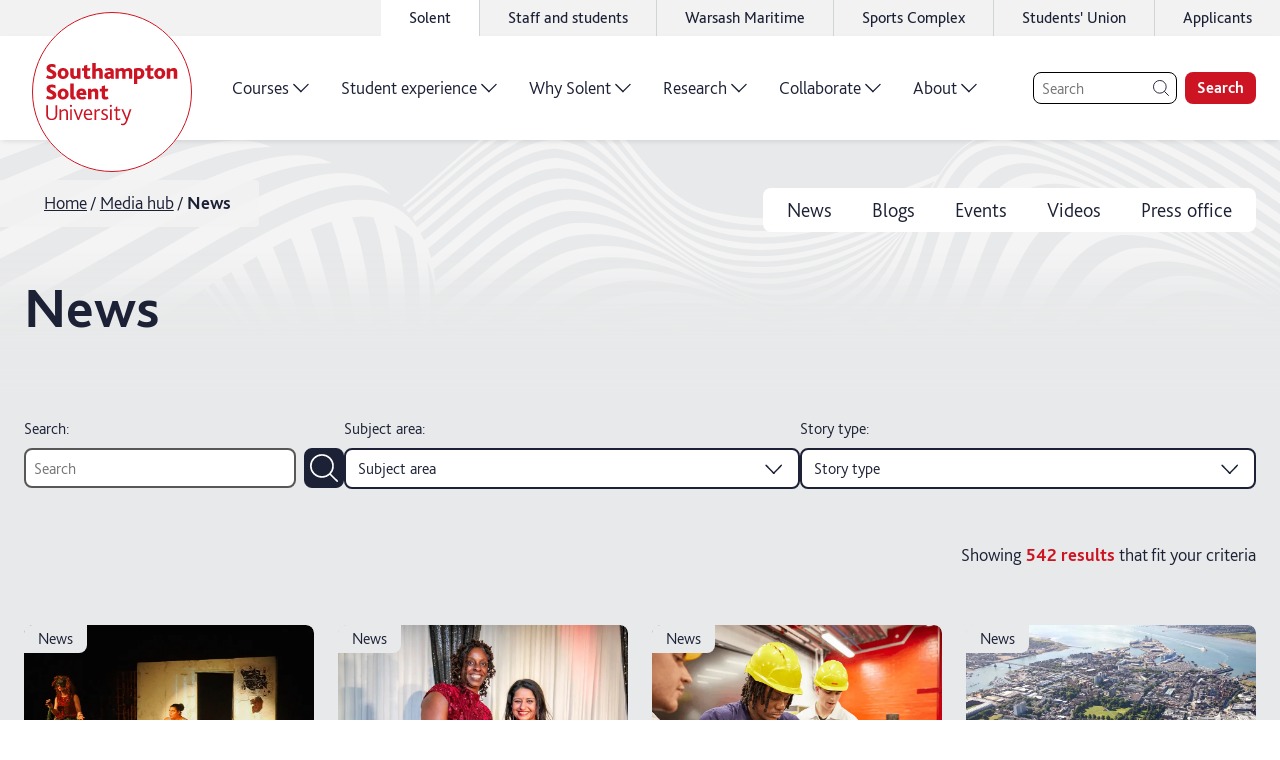

--- FILE ---
content_type: text/html; charset=utf-8
request_url: https://www.solent.ac.uk/media-hub/news
body_size: 55591
content:
<!DOCTYPE html><html lang="en"><head><meta charSet="utf-8" data-next-head=""/><meta name="viewport" content="width=device-width,initial-scale=1,shrink-to-fit=no" data-next-head=""/><link rel="preconnect" href="//www.google-analytics.com" data-next-head=""/><link rel="preload" href="/graphics/logo/logo-white.svg" as="image" data-next-head=""/><title data-next-head="">Solent News</title><meta name="description" content="Catch up on the latest news from Solent University." data-next-head=""/><meta name="keywords" content="news" data-next-head=""/><link rel="icon" type="image/png" href="/favicon.png" data-next-head=""/><link rel="canonical" href="https://www.solent.ac.uk/media-hub/news" data-next-head=""/><link rel="preload" href="/_next/static/media/25aced89ba16be95-s.p.woff2" as="font" type="font/woff2" crossorigin="anonymous" data-next-font="size-adjust"/><link rel="preload" href="/_next/static/media/34de9f06ddba0001-s.p.woff2" as="font" type="font/woff2" crossorigin="anonymous" data-next-font="size-adjust"/><link rel="preload" href="/_next/static/media/6eede66507d718f9-s.p.woff2" as="font" type="font/woff2" crossorigin="anonymous" data-next-font="size-adjust"/><link rel="preload" href="/_next/static/media/5431188ff4b27493-s.p.woff2" as="font" type="font/woff2" crossorigin="anonymous" data-next-font="size-adjust"/><link rel="preload" href="/_next/static/media/b860407fe2126b8d-s.p.woff2" as="font" type="font/woff2" crossorigin="anonymous" data-next-font="size-adjust"/><link rel="preload" href="/_next/static/media/08ee7ed0a9e6bc77-s.p.woff2" as="font" type="font/woff2" crossorigin="anonymous" data-next-font="size-adjust"/><link rel="preload" href="/_next/static/media/67611fd043515ea4-s.p.woff2" as="font" type="font/woff2" crossorigin="anonymous" data-next-font="size-adjust"/><link rel="preload" href="/_next/static/media/da1a849d425c32ef-s.p.woff2" as="font" type="font/woff2" crossorigin="anonymous" data-next-font="size-adjust"/><link rel="preload" href="/_next/static/media/d18cf7b039bd1167-s.p.woff2" as="font" type="font/woff2" crossorigin="anonymous" data-next-font="size-adjust"/><link rel="preload" href="/_next/static/media/2d7b87c486d620be-s.p.woff2" as="font" type="font/woff2" crossorigin="anonymous" data-next-font="size-adjust"/><link rel="preload" href="/_next/static/media/edc5cc35ea0fa864-s.p.woff2" as="font" type="font/woff2" crossorigin="anonymous" data-next-font="size-adjust"/><link rel="preload" href="/_next/static/css/ca253ecb1c376dad.css" as="style"/><link rel="stylesheet" href="/_next/static/css/ca253ecb1c376dad.css" data-n-g=""/><noscript data-n-css=""></noscript><script defer="" noModule="" src="/_next/static/chunks/polyfills-42372ed130431b0a.js"></script><script src="/_next/static/chunks/webpack-281aeb90a5df3984.js" defer=""></script><script src="/_next/static/chunks/framework-dc3b3fb7a813c972.js" defer=""></script><script src="/_next/static/chunks/main-bc1c55a8526cf0c7.js" defer=""></script><script src="/_next/static/chunks/pages/_app-0acf965e484cc8ad.js" defer=""></script><script src="/_next/static/chunks/fb8f1bdd-c2b9cb30a921a46b.js" defer=""></script><script src="/_next/static/chunks/7913-54a9a1e590d4a487.js" defer=""></script><script src="/_next/static/chunks/8388-3a30e3e3eebd102c.js" defer=""></script><script src="/_next/static/chunks/5636-576bf878eb96dc73.js" defer=""></script><script src="/_next/static/chunks/7180-201dab3c22da7ab7.js" defer=""></script><script src="/_next/static/chunks/3364-f50675e4de385dcc.js" defer=""></script><script src="/_next/static/chunks/144-769bc73cd2a10866.js" defer=""></script><script src="/_next/static/chunks/pages/media-hub/%5Btype%5D-5f16081a499d19a6.js" defer=""></script><script src="/_next/static/hM38YjCRzTRG42LFuQccy/_buildManifest.js" defer=""></script><script src="/_next/static/hM38YjCRzTRG42LFuQccy/_ssgManifest.js" defer=""></script><style data-styled="" data-styled-version="5.3.11">html{-webkit-scroll-padding-top:3.75rem;-moz-scroll-padding-top:3.75rem;-ms-scroll-padding-top:3.75rem;scroll-padding-top:3.75rem;}/*!sc*/
body{padding:0;margin:0;box-sizing:border-box;}/*!sc*/
body *{box-sizing:inherit;}/*!sc*/
li{margin:0.25rem 0;}/*!sc*/
td{padding:0.375rem;}/*!sc*/
#ccc #ccc-notify-dismiss{display:none !important;}/*!sc*/
data-styled.g1[id="sc-global-bYKZsc1"]{content:"sc-global-bYKZsc1,"}/*!sc*/
body,input,label,button{font-family:'bliss','bliss Fallback',Calibri,'Trebuchet MS',sans-serif;font-size:1rem;color:#1D2136;font-weight:300;text-underline-offset:0.125em;-webkit-text-decoration-thickness:0.0625em;text-decoration-thickness:0.0625em;line-height:1.4;}/*!sc*/
@media only screen and (min-width:64rem){body,input,label,button{font-size:1.25rem;}}/*!sc*/
label{font-weight:600;}/*!sc*/
p{font-size:1.125rem;line-height:1.55;font-weight:300;margin:1rem 0;}/*!sc*/
h1 + p{margin-top:0;}/*!sc*/
h2 + p{margin-top:-1rem;}/*!sc*/
h3 + p,h4 + p,h5 + p,h6 + p{margin-top:0;}/*!sc*/
@media only screen and (min-width:64rem){p{font-size:1.25rem;}}/*!sc*/
a{color:#CD1423;font-weight:300;-webkit-letter-spacing:0;-moz-letter-spacing:0;-ms-letter-spacing:0;letter-spacing:0;line-height:inherit;text-underline-offset:0.125em;-webkit-text-decoration-thickness:0.0625rem;text-decoration-thickness:0.0625rem;}/*!sc*/
a:hover{-webkit-text-decoration-thickness:0.125rem;text-decoration-thickness:0.125rem;}/*!sc*/
strong{font-weight:700;}/*!sc*/
h1{font-size:2.25rem;font-weight:700;line-height:2.75rem;}/*!sc*/
@media only screen and (min-width:75rem){h1{font-size:3.5rem;line-height:1.4;}}/*!sc*/
h2{font-size:2rem;font-weight:700;line-height:2.5rem;margin:0.5em 0 1.5rem;}/*!sc*/
@media only screen and (min-width:64rem){h2{font-size:2.5rem;line-height:1.4;}}/*!sc*/
h3{font-size:1.75rem;font-weight:700;line-height:2rem;margin:0.6em 0 0.25rem;}/*!sc*/
@media only screen and (min-width:64rem){h3{font-size:2.25rem;line-height:1.4;}}/*!sc*/
h4{font-size:1.75rem;font-weight:700;line-height:2.25rem;margin:0.5em 0 0.25rem;}/*!sc*/
@media only screen and (min-width:64rem){h4{font-size:2rem;line-height:1.4;}}/*!sc*/
h5{font-size:1.5rem;font-weight:700;line-height:2rem;margin:0.5em 0 0.25rem;}/*!sc*/
@media only screen and (min-width:64rem){h5{font-size:1.75rem;line-height:1.4;}}/*!sc*/
h6{font-size:1.25rem;font-weight:600;line-height:1.75rem;margin:0.5em 0 0.25rem;}/*!sc*/
@media only screen and (min-width:64rem){h6{font-size:1.5rem;line-height:1.4;}}/*!sc*/
data-styled.g2[id="sc-global-iEDSUG1"]{content:"sc-global-iEDSUG1,"}/*!sc*/
.iFIbKL{width:2rem;height:2rem;position:relative;display:block;}/*!sc*/
@media only screen and (min-width:64rem){.iFIbKL{width:2.5rem;height:2.5rem;}}/*!sc*/
data-styled.g3[id="sc-b073fbc7-0"]{content:"iFIbKL,"}/*!sc*/
.phNly{max-width:0.8em;max-height:0.8em;position:absolute;top:50%;left:50%;-webkit-transform:translate(-50%,-50%);-ms-transform:translate(-50%,-50%);transform:translate(-50%,-50%);}/*!sc*/
data-styled.g4[id="sc-b073fbc7-1"]{content:"phNly,"}/*!sc*/
.LKEHV{opacity:0;top:0;left:1%;position:fixed;z-index:-1;background-color:#CD1423;color:#FFFFFF;padding:0.5rem 2.5rem 0.5rem 1.5rem;font-size:1.125rem;font-weight:700;line-height:1.3125rem;border-radius:1.5rem;box-shadow:0 0 0.75rem 0 rgba(0,0,0,0.1);-webkit-transition:0.5s all cubic-bezier(0,0.59,0.25,1.18);transition:0.5s all cubic-bezier(0,0.59,0.25,1.18);}/*!sc*/
.LKEHV:focus{visibility:visible;z-index:10000;opacity:1;-webkit-transform:translateY(1rem);-ms-transform:translateY(1rem);transform:translateY(1rem);}/*!sc*/
data-styled.g5[id="sc-76ebd59b-0"]{content:"LKEHV,"}/*!sc*/
.gtdGWo{width:1.75rem;height:1.75rem;position:absolute;top:50%;right:0.5rem;-webkit-transform:translateY(-50%);-ms-transform:translateY(-50%);transform:translateY(-50%);}/*!sc*/
@media only screen and (min-width:64rem){.gtdGWo{width:2.25rem;height:2.25rem;}}/*!sc*/
data-styled.g6[id="sc-76ebd59b-1"]{content:"gtdGWo,"}/*!sc*/
.hGnMlJ{--icon-color:#FFFFFF;position:relative;-webkit-text-decoration:none;text-decoration:none;display:-webkit-inline-box;display:-webkit-inline-flex;display:-ms-inline-flexbox;display:inline-flex;-webkit-align-items:center;-webkit-box-align:center;-ms-flex-align:center;align-items:center;-webkit-box-pack:start;-webkit-justify-content:flex-start;-ms-flex-pack:start;justify-content:flex-start;font-size:1.125rem;font-weight:600;line-height:1.5;}/*!sc*/
@media only screen and (min-width:64rem){.hGnMlJ{font-size:1.5rem;}}/*!sc*/
data-styled.g9[id="sc-12b89029-0"]{content:"hGnMlJ,"}/*!sc*/
.bThGLL{--border-width:0.0625rem;display:block;position:relative;width:calc(1.35em - (var(--border-width) * 2));height:calc(1.35em - (var(--border-width) * 2));-webkit-transition:all 200ms ease;transition:all 200ms ease;margin-left:0.35em;margin-right:0.35em;background:currentColor;border-radius:50%;border:var(--border-width) solid currentColor;}/*!sc*/
.sc-12b89029-0:hover .sc-12b89029-1{-webkit-transform:translateX(0.25em);-ms-transform:translateX(0.25em);transform:translateX(0.25em);}/*!sc*/
data-styled.g10[id="sc-12b89029-1"]{content:"bThGLL,"}/*!sc*/
.NyiAx{position:absolute;width:0.75em;height:0.75em;left:50%;top:50%;-webkit-transform:translate(calc(-50% + 0.025em),-50%);-ms-transform:translate(calc(-50% + 0.025em),-50%);transform:translate(calc(-50% + 0.025em),-50%);color:var(--icon-color);}/*!sc*/
data-styled.g11[id="sc-12b89029-2"]{content:"NyiAx,"}/*!sc*/
.Cqkcy{border:0.1rem solid currentColor;border-radius:50%;height:100%;width:100%;}/*!sc*/
data-styled.g14[id="sc-4c179e97-0"]{content:"Cqkcy,"}/*!sc*/
.iHDeDV{max-width:calc(0.9em - 0.25rem);max-height:calc(0.9em - 0.25rem);stroke-width:0.1rem;}/*!sc*/
data-styled.g15[id="sc-4c179e97-1"]{content:"iHDeDV,"}/*!sc*/
.KpBaY{height:2.25rem;background-color:#f2f2f2;display:-webkit-box;display:-webkit-flex;display:-ms-flexbox;display:flex;-webkit-box-pack:end;-webkit-justify-content:flex-end;-ms-flex-pack:end;justify-content:flex-end;}/*!sc*/
data-styled.g16[id="sc-bcfa3525-0"]{content:"KpBaY,"}/*!sc*/
.bqBDtI{min-width:100rem;margin:0 auto;}/*!sc*/
data-styled.g17[id="sc-bcfa3525-1"]{content:"bqBDtI,"}/*!sc*/
.hSLEGS{height:100%;}/*!sc*/
data-styled.g18[id="sc-bcfa3525-2"]{content:"hSLEGS,"}/*!sc*/
.fPoooR{list-style:none;padding:0;height:100%;margin:0;display:-webkit-box;display:-webkit-flex;display:-ms-flexbox;display:flex;-webkit-box-pack:end;-webkit-justify-content:flex-end;-ms-flex-pack:end;justify-content:flex-end;}/*!sc*/
data-styled.g19[id="sc-bcfa3525-3"]{content:"fPoooR,"}/*!sc*/
.cZlUYJ{font-size:1rem;height:100%;margin:0;background:transparent;display:none;background:white;display:block;}/*!sc*/
.cZlUYJ:not(:last-child){border-right:0.0625rem solid #D0D4D4;}/*!sc*/
.cZlUYJ:hover{background:white;}/*!sc*/
@media only screen and (min-width:48rem){.cZlUYJ{display:block;}}/*!sc*/
.jhQzur{font-size:1rem;height:100%;margin:0;background:transparent;display:none;}/*!sc*/
.jhQzur:not(:last-child){border-right:0.0625rem solid #D0D4D4;}/*!sc*/
.jhQzur:hover{background:white;}/*!sc*/
@media only screen and (min-width:48rem){.jhQzur{display:block;}}/*!sc*/
data-styled.g20[id="sc-bcfa3525-4"]{content:"cZlUYJ,jhQzur,"}/*!sc*/
.lnpLro{display:-webkit-box;display:-webkit-flex;display:-ms-flexbox;display:flex;-webkit-align-items:center;-webkit-box-align:center;-ms-flex-align:center;align-items:center;-webkit-box-pack:center;-webkit-justify-content:center;-ms-flex-pack:center;justify-content:center;height:100%;width:100%;color:inherit;-webkit-text-decoration:none;text-decoration:none;font-size:0.875rem;font-weight:400;padding:0 1.5rem;}/*!sc*/
@media only screen and (min-width:64rem){.lnpLro{padding:0 1.75rem;font-size:1rem;}}/*!sc*/
data-styled.g21[id="sc-bcfa3525-5"]{content:"lnpLro,"}/*!sc*/
.biTDsk{display:block;}/*!sc*/
data-styled.g22[id="sc-bcfa3525-6"]{content:"biTDsk,"}/*!sc*/
.kdAlDC{border:none;background:transparent;cursor:pointer;margin:0;padding:0.25rem 1.5rem;width:calc(1.75rem + 3rem);height:calc(1.75rem + 0.5rem);}/*!sc*/
data-styled.g23[id="sc-bcfa3525-7"]{content:"kdAlDC,"}/*!sc*/
.ctrFKM{width:100%;overflow:hidden;min-height:6rem;height:100%;position:relative;}/*!sc*/
.ctrFKM .sc-12b89029-0{color:#1D2136;}/*!sc*/
.ctrFKM .sc-12b89029-1 svg{color:#E6E6E6;}/*!sc*/
data-styled.g38[id="sc-ebaddd14-0"]{content:"ctrFKM,"}/*!sc*/
.dtncmv{position:absolute;width:100%;height:100%;left:50%;top:50%;-webkit-transform:translate(-50%,-50%);-ms-transform:translate(-50%,-50%);transform:translate(-50%,-50%);}/*!sc*/
data-styled.g39[id="sc-ebaddd14-1"]{content:"dtncmv,"}/*!sc*/
.eSaSyV{text-align:center;position:relative;z-index:1;display:-webkit-box;display:-webkit-flex;display:-ms-flexbox;display:flex;-webkit-align-items:center;-webkit-box-align:center;-ms-flex-align:center;align-items:center;-webkit-box-pack:space-around;-webkit-justify-content:space-around;-ms-flex-pack:space-around;justify-content:space-around;height:100%;}/*!sc*/
data-styled.g40[id="sc-ebaddd14-2"]{content:"eSaSyV,"}/*!sc*/
.jJBrVt{font-family:'bilo','bilo Fallback','bliss','bliss Fallback',Calibri,'Trebuchet MS',sans-serif;font-size:1.875rem;font-weight:300;line-height:1.1;color:#1D2136;}/*!sc*/
data-styled.g41[id="sc-ebaddd14-3"]{content:"jJBrVt,"}/*!sc*/
.bsoyns{border-radius:0.75rem;display:-webkit-box;display:-webkit-flex;display:-ms-flexbox;display:flex;background:#E6E6E6;color:white;overflow:hidden;}/*!sc*/
data-styled.g42[id="sc-8aa9da-0"]{content:"bsoyns,"}/*!sc*/
.QamJn:not(:last-child){margin-bottom:1rem;}/*!sc*/
data-styled.g43[id="sc-8aa9da-1"]{content:"QamJn,"}/*!sc*/
.dnayYw.dnayYw{color:inherit;line-height:1.2;-webkit-text-decoration:none;text-decoration:none;font-weight:inherit;font-size:inherit;position:relative;display:inline-block;}/*!sc*/
.dnayYw.dnayYw:hover{-webkit-text-decoration:underline;text-decoration:underline;-webkit-text-decoration-thickness:0.05em;text-decoration-thickness:0.05em;}/*!sc*/
data-styled.g44[id="sc-8aa9da-2"]{content:"dnayYw,"}/*!sc*/
.dhjLOv{background:#1D2136;padding:2.25rem;width:35%;-webkit-flex:0 0 auto;-ms-flex:0 0 auto;flex:0 0 auto;}/*!sc*/
.dhjLOv .sc-8aa9da-1{height:2rem;}/*!sc*/
@media only screen and (min-width:90rem){.dhjLOv{width:30%;}}/*!sc*/
data-styled.g45[id="sc-8aa9da-3"]{content:"dhjLOv,"}/*!sc*/
.fxBITh{list-style:none;padding:0;margin:0;font-weight:300;font-size:1.25rem;}/*!sc*/
data-styled.g46[id="sc-8aa9da-4"]{content:"fxBITh,"}/*!sc*/
.jsXgCB{display:inline-block;width:2rem;height:2rem;margin-right:1rem;position:relative;-webkit-transform:translateY(25%);-ms-transform:translateY(25%);transform:translateY(25%);color:#FFC11B;stroke-width:2;}/*!sc*/
.faRpuQ{display:inline-block;width:2rem;height:2rem;margin-right:1rem;position:relative;-webkit-transform:translateY(25%);-ms-transform:translateY(25%);transform:translateY(25%);color:#C6C745;stroke-width:2;}/*!sc*/
.jZqpNE{display:inline-block;width:2rem;height:2rem;margin-right:1rem;position:relative;-webkit-transform:translateY(25%);-ms-transform:translateY(25%);transform:translateY(25%);color:#01C3DE;stroke-width:2;}/*!sc*/
.gehtBU{display:inline-block;width:2rem;height:2rem;margin-right:1rem;position:relative;-webkit-transform:translateY(25%);-ms-transform:translateY(25%);transform:translateY(25%);color:#FF4D00;stroke-width:2;}/*!sc*/
.ldkgcB{display:inline-block;width:2rem;height:2rem;margin-right:1rem;position:relative;-webkit-transform:translateY(25%);-ms-transform:translateY(25%);transform:translateY(25%);color:#D82F89;stroke-width:2;}/*!sc*/
data-styled.g47[id="sc-8aa9da-5"]{content:"jsXgCB,faRpuQ,jZqpNE,gehtBU,ldkgcB,"}/*!sc*/
.epovJe{padding:2.5rem 3rem 8.5rem 2.25rem;color:#1D2136;position:relative;width:100%;}/*!sc*/
data-styled.g48[id="sc-8aa9da-6"]{content:"epovJe,"}/*!sc*/
.hbzyBf{font-weight:300;width:100%;}/*!sc*/
.hbzyBf .sc-8aa9da-2{margin-right:4.75rem;}/*!sc*/
data-styled.g49[id="sc-8aa9da-7"]{content:"hbzyBf,"}/*!sc*/
.koTQux{font-size:1.25rem;font-weight:600;line-height:1rem;margin:0 0 1.5rem;}/*!sc*/
data-styled.g50[id="sc-8aa9da-8"]{content:"koTQux,"}/*!sc*/
.bzkuxz{list-style:none;padding:0;margin:0;display:grid;grid-template-columns:repeat(2,1fr);-webkit-column-gap:0.75rem;column-gap:0.75rem;}/*!sc*/
@media only screen and (min-width:90rem){.bzkuxz{grid-template-columns:repeat(3,1fr);}}/*!sc*/
data-styled.g51[id="sc-8aa9da-9"]{content:"bzkuxz,"}/*!sc*/
.kTxxuW{position:absolute;top:50%;left:calc(100% + 0.5rem);-webkit-transform:translateY(-50%);-ms-transform:translateY(-50%);transform:translateY(-50%);border-radius:0.375rem;font-size:1rem;font-weight:600;padding:0.25rem 0.5rem;line-height:1;white-space:nowrap;text-transform:capitalize;background-color:#FFC11B;}/*!sc*/
.kRAAUz{position:absolute;top:50%;left:calc(100% + 0.5rem);-webkit-transform:translateY(-50%);-ms-transform:translateY(-50%);transform:translateY(-50%);border-radius:0.375rem;font-size:1rem;font-weight:600;padding:0.25rem 0.5rem;line-height:1;white-space:nowrap;text-transform:capitalize;background-color:#C6C745;}/*!sc*/
data-styled.g52[id="sc-8aa9da-10"]{content:"kTxxuW,kRAAUz,"}/*!sc*/
.OKDuQ{position:absolute;bottom:0;left:0;right:0;height:6rem;}/*!sc*/
data-styled.g53[id="sc-8aa9da-11"]{content:"OKDuQ,"}/*!sc*/
.cEhfwk{height:100%;display:-webkit-box;display:-webkit-flex;display:-ms-flexbox;display:flex;-webkit-flex-direction:row-reverse;-ms-flex-direction:row-reverse;flex-direction:row-reverse;-webkit-align-items:center;-webkit-box-align:center;-ms-flex-align:center;align-items:center;}/*!sc*/
data-styled.g56[id="sc-467aadb1-0"]{content:"cEhfwk,"}/*!sc*/
.jnNnOS{position:absolute;width:6.5rem;height:6.5rem;top:50%;left:4rem;-webkit-transform:translate(-50%,-50%);-ms-transform:translate(-50%,-50%);transform:translate(-50%,-50%);-webkit-transition:all 0.3s ease;transition:all 0.3s ease;}/*!sc*/
@media only screen and (min-width:30rem){.jnNnOS{top:50%;}}/*!sc*/
@media only screen and (min-width:75rem){.jnNnOS{width:10rem;height:10rem;position:relative;-webkit-transform:none;-ms-transform:none;transform:none;top:0.25rem;left:1rem;}}/*!sc*/
data-styled.g57[id="sc-467aadb1-1"]{content:"jnNnOS,"}/*!sc*/
.gqaZNW{display:inline-block;width:100%;height:100%;}/*!sc*/
data-styled.g58[id="sc-467aadb1-2"]{content:"gqaZNW,"}/*!sc*/
.iGGVwp{display:-webkit-inline-box;display:-webkit-inline-flex;display:-ms-inline-flexbox;display:inline-flex;height:100%;background-color:rgba(255,255,255,1);}/*!sc*/
data-styled.g59[id="sc-467aadb1-3"]{content:"iGGVwp,"}/*!sc*/
.fYpbdi{z-index:1;}/*!sc*/
@media only screen and (min-width:48rem){.fYpbdi{padding:0 0.5rem 0 0.75rem;}}/*!sc*/
data-styled.g62[id="sc-467aadb1-6"]{content:"fYpbdi,"}/*!sc*/
.eAseQm{background-color:rgba(255,255,255,1);box-shadow:rgb(0 0 0 / 15%) 0rem 0.125rem 0.375rem -0.125rem;}/*!sc*/
data-styled.g63[id="sc-467aadb1-7"]{content:"eAseQm,"}/*!sc*/
.iIMjuO{display:none;}/*!sc*/
@media only screen and (min-width:75rem){.iIMjuO{max-width:100rem;width:100%;margin:0 auto;background-color:rgba(255,255,255,1);display:block;}}/*!sc*/
data-styled.g64[id="sc-467aadb1-8"]{content:"iIMjuO,"}/*!sc*/
.hOiNGO{background-color:rgba(255,255,255,1);box-shadow:rgb(0 0 0 / 15%) 0rem 0.125rem 0.375rem -0.125rem;}/*!sc*/
@media only screen and (min-width:75rem){.hOiNGO{display:none;}}/*!sc*/
data-styled.g65[id="sc-467aadb1-9"]{content:"hOiNGO,"}/*!sc*/
.IknMT{display:-webkit-box;display:-webkit-flex;display:-ms-flexbox;display:flex;width:100%;max-width:100rem;margin:0 auto;-webkit-box-pack:justify;-webkit-justify-content:space-between;-ms-flex-pack:justify;justify-content:space-between;-webkit-align-items:center;-webkit-box-align:center;-ms-flex-align:center;align-items:center;}/*!sc*/
@media only screen and (min-width:75rem){.IknMT{-webkit-box-pack:justify;-webkit-justify-content:space-between;-ms-flex-pack:justify;justify-content:space-between;}}/*!sc*/
data-styled.g66[id="sc-467aadb1-10"]{content:"IknMT,"}/*!sc*/
.biShbw{display:-webkit-box;display:-webkit-flex;display:-ms-flexbox;display:flex;height:5rem;width:100%;padding:0 1rem;background-color:rgba(255,255,255,1);-webkit-box-pack:end;-webkit-justify-content:flex-end;-ms-flex-pack:end;justify-content:flex-end;position:relative;z-index:999;}/*!sc*/
@media only screen and (min-width:75rem){.biShbw{height:6.5rem;}}/*!sc*/
data-styled.g67[id="sc-467aadb1-11"]{content:"biShbw,"}/*!sc*/
.ifGCmU{position:relative;display:grid;max-width:82.5rem;grid-template-columns:repeat(12,1fr);margin:0 0.75rem;-webkit-column-gap:0.75rem;column-gap:0.75rem;}/*!sc*/
.sc-eceb9362-0 .sc-eceb9362-0{margin:0;}/*!sc*/
@media only screen and (min-width:64rem){.ifGCmU{margin:0 auto;padding:0 1.5rem;-webkit-column-gap:1.5rem;column-gap:1.5rem;max-width:calc(82.5rem + 3rem);}.sc-eceb9362-0 .sc-eceb9362-0{padding:0;}}/*!sc*/
data-styled.g74[id="sc-eceb9362-0"]{content:"ifGCmU,"}/*!sc*/
.hrNrgC{grid-column-start:span 12;max-width:100%;}/*!sc*/
@media only screen and (min-width:0rem){.hrNrgC{grid-column-start:span 12;grid-column-end:unset;}}/*!sc*/
@media only screen and (min-width:48rem){.hrNrgC{grid-column-start:span 6;grid-column-end:unset;}}/*!sc*/
.iXVtuT{grid-column-start:span 12;max-width:100%;}/*!sc*/
.iplpUy{grid-column-start:span 12;max-width:100%;}/*!sc*/
@media only screen and (min-width:64rem){.iplpUy{grid-column-start:2;grid-column-end:12;}}/*!sc*/
data-styled.g75[id="sc-ef509584-0"]{content:"hrNrgC,iXVtuT,iplpUy,"}/*!sc*/
.hdMFVH{max-width:100%;position:relative;text-align:left;overflow:hidden;--default-padding:1.75rem;}/*!sc*/
@media only screen and (min-width:64rem){.hdMFVH{--default-padding:3rem;}}/*!sc*/
.hdMFVH.hdMFVH{padding-top:var(--default-padding);padding-bottom:var(--default-padding);}/*!sc*/
section + .hdMFVH.hdMFVH{padding-top:0;}/*!sc*/
.hdMFVH > .sc-eceb9362-0 > .sc-ef509584-0 > *:first-child,.hdMFVH > *:first-child{margin-top:0;}/*!sc*/
.ciugTB{max-width:100%;position:relative;text-align:left;--default-padding:1.75rem;}/*!sc*/
@media only screen and (min-width:64rem){.ciugTB{--default-padding:3rem;}}/*!sc*/
.ciugTB.ciugTB{padding-top:1rem;}/*!sc*/
@media only screen and (min-width:64rem){.ciugTB.ciugTB{padding-top:1.5rem;}}/*!sc*/
.ciugTB > .sc-eceb9362-0 > .sc-ef509584-0 > *:first-child,.ciugTB > *:first-child{margin-top:0;}/*!sc*/
.bLJcRB{max-width:100%;position:relative;text-align:left;--default-padding:1.75rem;}/*!sc*/
@media only screen and (min-width:64rem){.bLJcRB{--default-padding:3rem;}}/*!sc*/
.bLJcRB.bLJcRB{padding-top:var(--default-padding);padding-bottom:var(--default-padding);}/*!sc*/
section + .bLJcRB.bLJcRB{padding-top:0;}/*!sc*/
.bLJcRB > .sc-eceb9362-0 > .sc-ef509584-0 > *:first-child,.bLJcRB > *:first-child{margin-top:0;}/*!sc*/
data-styled.g76[id="sc-c175b89f-0"]{content:"hdMFVH,ciugTB,bLJcRB,"}/*!sc*/
.hsEnol{position:absolute;overflow:hidden;top:0;right:0;bottom:0;left:0;z-index:-2;}/*!sc*/
.hsEnol:before{content:'';position:absolute;width:200%;left:50%;height:calc(50% + 0rem);background:#E8E9EA;-webkit-transform:translateX(-50%);-ms-transform:translateX(-50%);transform:translateX(-50%);top:0;bottom:0;height:100%;}/*!sc*/
@media only screen and (min-width:64rem){.hsEnol:before{width:110%;}}/*!sc*/
data-styled.g77[id="sc-c175b89f-1"]{content:"hsEnol,"}/*!sc*/
.lgMyII{--button-font-size:1.125rem;--button-padding-x:0.75rem;--button-padding-y:0.875rem;font-size:var(--button-font-size);padding:var(--button-padding-y) var(--button-padding-x);font-weight:700;-webkit-letter-spacing:0;-moz-letter-spacing:0;-ms-letter-spacing:0;letter-spacing:0;line-height:1.2;border-radius:0.5rem;-webkit-text-decoration:none;text-decoration:none;-webkit-transition:background-color 200ms ease;transition:background-color 200ms ease;display:-webkit-inline-box;display:-webkit-inline-flex;display:-ms-inline-flexbox;display:inline-flex;-webkit-align-items:center;-webkit-box-align:center;-ms-flex-align:center;align-items:center;white-space:nowrap;background:#C6C745;border:1px solid #C6C745;color:#1D2136;-webkit-transition:all 250ms ease;transition:all 250ms ease;}/*!sc*/
.lgMyII:hover{background:#C6C745;color:#1D2136;cursor:pointer;}/*!sc*/
@media only screen and (min-width:64rem){.lgMyII{--button-font-size:1.5rem;--button-padding-x:1rem;}}/*!sc*/
data-styled.g78[id="sc-c9e86615-0"]{content:"lgMyII,"}/*!sc*/
.jOXNpS{max-width:100%;}/*!sc*/
data-styled.g97[id="sc-4818a11e-0"]{content:"jOXNpS,"}/*!sc*/
.gTlpFV{position:relative;}/*!sc*/
data-styled.g112[id="sc-3d2d22ad-0"]{content:"gTlpFV,"}/*!sc*/
.hcxoTl{position:absolute;top:1.5rem;left:0;z-index:5;padding:0.25rem;width:calc(100% - 1rem);}/*!sc*/
@media only screen and (min-width:40rem){.hcxoTl{width:unset;}}/*!sc*/
@media only screen and (min-width:64rem){.hcxoTl{top:2.5rem;}}/*!sc*/
.hcxoTl:before{content:'';position:absolute;top:0;right:0;bottom:0;left:0;background:#f2f2f2;opacity:0.85;border-radius:0 0.25rem 0.25rem 0;}/*!sc*/
data-styled.g113[id="sc-3d2d22ad-1"]{content:"hcxoTl,"}/*!sc*/
.iglPb{list-style:none;margin:0;display:-webkit-box;display:-webkit-flex;display:-ms-flexbox;display:flex;-webkit-flex-wrap:nowrap;-ms-flex-wrap:nowrap;flex-wrap:nowrap;padding:0.375rem 0.5rem 0.375rem 1.25rem;width:100%;}/*!sc*/
@media only screen and (min-width:64rem){.iglPb{padding:0.25rem 1.5rem 0.4rem 2.5rem;}}/*!sc*/
data-styled.g114[id="sc-3d2d22ad-2"]{content:"iglPb,"}/*!sc*/
.ijLYjG{font-weight:300;position:relative;line-height:1.2;font-size:0.875rem;max-width:100%;}/*!sc*/
@media only screen and (min-width:64rem){.ijLYjG{font-size:1.125rem;}}/*!sc*/
.ijLYjG:not(:first-of-type){padding-left:0.4rem;}/*!sc*/
.ijLYjG:not(:last-of-type){padding-right:0.4rem;}/*!sc*/
.ijLYjG:not(:last-of-type):after{content:'/';position:absolute;right:0;top:50%;-webkit-transform:translate(50%,-50%);-ms-transform:translate(50%,-50%);transform:translate(50%,-50%);}/*!sc*/
.ijLYjG:last-of-type{font-weight:700;}/*!sc*/
data-styled.g115[id="sc-3d2d22ad-3"]{content:"ijLYjG,"}/*!sc*/
.fCCUGh{display:block;color:#1D2136;white-space:nowrap;text-overflow:ellipsis;overflow:hidden;font-weight:inherit;font-size:inherit;line-height:1.2;max-width:100%;}/*!sc*/
data-styled.g116[id="sc-3d2d22ad-4"]{content:"fCCUGh,"}/*!sc*/
.inzQRk{display:block;color:#1D2136;white-space:nowrap;text-overflow:ellipsis;overflow:hidden;font-weight:inherit;font-size:inherit;line-height:1.2;max-width:100%;}/*!sc*/
data-styled.g117[id="sc-3d2d22ad-5"]{content:"inzQRk,"}/*!sc*/
.iYictZ{display:block;height:100%;}/*!sc*/
data-styled.g236[id="sc-c81b19e1-0"]{content:"iYictZ,"}/*!sc*/
.cwBXmh{margin:0;display:-webkit-box;display:-webkit-flex;display:-ms-flexbox;display:flex;list-style:none;padding:0 1rem;position:relative;-webkit-align-items:center;-webkit-box-align:center;-ms-flex-align:center;align-items:center;height:100%;}/*!sc*/
data-styled.g237[id="sc-c81b19e1-1"]{content:"cwBXmh,"}/*!sc*/
.imtOsA{padding:0;margin:0;height:100%;border-bottom:0.1875rem solid transparent;display:-webkit-box;display:-webkit-flex;display:-ms-flexbox;display:flex;-webkit-box-pack:center;-webkit-justify-content:center;-ms-flex-pack:center;justify-content:center;max-height:3.5rem;}/*!sc*/
data-styled.g238[id="sc-c81b19e1-2"]{content:"imtOsA,"}/*!sc*/
.fdTvec{background:transparent;border:none;font-size:1.125rem;cursor:pointer;position:relative;padding:0.5rem 0 0.375rem 0;margin:0 1rem;font-weight:300;}/*!sc*/
.fdTvec .sc-c81b19e1-4{-webkit-transform:translateY(0.125rem) rotate(90deg);-ms-transform:translateY(0.125rem) rotate(90deg);transform:translateY(0.125rem) rotate(90deg);}/*!sc*/
@media only screen and (min-width:90rem){.fdTvec{font-size:1.25rem;}}/*!sc*/
@media only screen and (min-width:120rem){.fdTvec{margin:0 1.25rem;}}/*!sc*/
data-styled.g239[id="sc-c81b19e1-3"]{content:"fdTvec,"}/*!sc*/
.fMclqM{width:1rem;height:1rem;margin-left:0.25rem;-webkit-transform:translateY(0.125rem) rotate(90deg);-ms-transform:translateY(0.125rem) rotate(90deg);transform:translateY(0.125rem) rotate(90deg);}/*!sc*/
data-styled.g240[id="sc-c81b19e1-4"]{content:"fMclqM,"}/*!sc*/
.istAKE{display:block;position:absolute;left:50%;width:1.5rem;height:1.5rem;border-left:1.5rem solid transparent;border-right:1.5rem solid transparent;border-bottom:1.5rem solid #1D2136;-webkit-transform:translateX(-50%);-ms-transform:translateX(-50%);transform:translateX(-50%);-webkit-transition:none;transition:none;opacity:0;bottom:-3rem;pointer-events:none;}/*!sc*/
.furHog{display:block;position:absolute;left:50%;width:1.5rem;height:1.5rem;border-left:1.5rem solid transparent;border-right:1.5rem solid transparent;border-bottom:1.5rem solid #E6E6E6;-webkit-transform:translateX(-50%);-ms-transform:translateX(-50%);transform:translateX(-50%);-webkit-transition:none;transition:none;opacity:0;bottom:-3rem;pointer-events:none;}/*!sc*/
data-styled.g241[id="sc-c81b19e1-5"]{content:"istAKE,furHog,"}/*!sc*/
.gfRUFT{position:absolute;display:none;left:50%;top:calc(100% - 2.625rem);width:85vw;max-width:87.5rem;-webkit-transform-origin:top center;-ms-transform-origin:top center;transform-origin:top center;-webkit-transform:translateX(-50%);-ms-transform:translateX(-50%);transform:translateX(-50%);z-index:500;padding-top:2rem;}/*!sc*/
@media only screen and (min-width:90rem){.gfRUFT{left:55%;}}/*!sc*/
data-styled.g242[id="sc-c81b19e1-6"]{content:"gfRUFT,"}/*!sc*/
.bApufA{--width:1.5rem;background:none;border:none;cursor:pointer;line-height:1;padding:0;display:-webkit-box;display:-webkit-flex;display:-ms-flexbox;display:flex;-webkit-flex-direction:column;-ms-flex-direction:column;flex-direction:column;-webkit-box-pack:justify;-webkit-justify-content:space-between;-ms-flex-pack:justify;justify-content:space-between;width:var(--width);height:1.25rem;-webkit-transition:all 200ms ease;transition:all 200ms ease;}/*!sc*/
.bApufA span{width:var(--width);height:0.125rem;background:#1D2136;-webkit-transition:all 250ms ease;transition:all 250ms ease;}/*!sc*/
data-styled.g257[id="sc-93676580-0"]{content:"bApufA,"}/*!sc*/
.ikyZEo{--button-padding-hover-x:1.25rem;--icon-background-size:1.5rem;display:-webkit-inline-box;display:-webkit-inline-flex;display:-ms-inline-flexbox;display:inline-flex;-webkit-align-items:center;-webkit-box-align:center;-ms-flex-align:center;align-items:center;-webkit-box-pack:center;-webkit-justify-content:center;-ms-flex-pack:center;justify-content:center;margin-right:calc((var(--button-padding-hover-x) - var(--button-padding-x)));}/*!sc*/
.ikyZEo.ikyZEo:hover{background:#C6C745;color:#1D2136;border-radius:2rem;}/*!sc*/
@media only screen and (min-width:64rem){.ikyZEo{--icon-background-size:2rem;}}/*!sc*/
data-styled.g265[id="sc-8060beaa-0"]{content:"ikyZEo,"}/*!sc*/
.kZJAaM{display:-webkit-inline-box;display:-webkit-inline-flex;display:-ms-inline-flexbox;display:inline-flex;-webkit-align-items:center;-webkit-box-align:center;-ms-flex-align:center;align-items:center;-webkit-box-pack:center;-webkit-justify-content:center;-ms-flex-pack:center;justify-content:center;position:relative;width:var(--icon-background-size);height:var(--button-font-size);overflow:visible;-webkit-transition:-webkit-transform 200ms ease;-webkit-transition:transform 200ms ease;transition:transform 200ms ease;margin-left:0.5rem;}/*!sc*/
.sc-8060beaa-0:hover .sc-8060beaa-1{-webkit-transform:translateX(0.35rem);-ms-transform:translateX(0.35rem);transform:translateX(0.35rem);}/*!sc*/
data-styled.g266[id="sc-8060beaa-1"]{content:"kZJAaM,"}/*!sc*/
.cmldBg{background:currentColor;border-radius:50%;width:var(--icon-background-size);height:var(--icon-background-size);}/*!sc*/
data-styled.g267[id="sc-8060beaa-2"]{content:"cmldBg,"}/*!sc*/
.gpWtiY{position:absolute;top:50%;left:50%;-webkit-transform:translate(-45%,-50%);-ms-transform:translate(-45%,-50%);transform:translate(-45%,-50%);width:calc((var(--icon-background-size) / 100) * 60);height:calc((var(--icon-background-size) / 100) * 60);color:#C6C745;}/*!sc*/
data-styled.g268[id="sc-8060beaa-3"]{content:"gpWtiY,"}/*!sc*/
.fvuVoN{display:inline;padding:0;margin:0;}/*!sc*/
data-styled.g276[id="sc-68101b58-0"]{content:"fvuVoN,"}/*!sc*/
.klIHNI{display:inline;margin:0 0.5rem;}/*!sc*/
.sc-6b92f1ea-4 .sc-68101b58-1,.sc-20a73699-5 .klIHNI{margin:0 1.125rem;}/*!sc*/
.klIHNI:first-child{margin-left:0;}/*!sc*/
.klIHNI:last-child{margin-right:0;}/*!sc*/
data-styled.g277[id="sc-68101b58-1"]{content:"klIHNI,"}/*!sc*/
.hoDbND{color:currentColor;-webkit-transition:all 0.3s ease;transition:all 0.3s ease;}/*!sc*/
.hoDbND:hover{opacity:0.8;}/*!sc*/
data-styled.g278[id="sc-68101b58-2"]{content:"hoDbND,"}/*!sc*/
.lVJVl{width:1.85rem;height:1.85rem;}/*!sc*/
.sc-6b92f1ea-4 .sc-68101b58-3,.sc-20a73699-5 .lVJVl{width:2.5rem;height:2.5rem;}/*!sc*/
data-styled.g279[id="sc-68101b58-3"]{content:"lVJVl,"}/*!sc*/
.jtzZea{display:block;position:absolute;width:100%;height:100%;bottom:0;top:0;right:0;left:0;z-index:1;}/*!sc*/
@media only screen and (min-width:48rem){.jtzZea{display:none;}}/*!sc*/
data-styled.g280[id="sc-4f504428-0"]{content:"jtzZea,"}/*!sc*/
.cQQvhx{display:none;position:absolute;left:-11rem;bottom:0rem;height:50%;z-index:-1;-webkit-transform:rotate(270deg);-ms-transform:rotate(270deg);transform:rotate(270deg);}/*!sc*/
@media only screen and (min-width:48rem){.cQQvhx{display:block;height:500%;-webkit-transform:unset;-ms-transform:unset;transform:unset;left:unset;top:-29rem;right:-23%;}}/*!sc*/
@media only screen and (min-width:64rem){.cQQvhx{height:200%;right:-16rem;top:-9rem;}}/*!sc*/
data-styled.g281[id="sc-4f504428-1"]{content:"cQQvhx,"}/*!sc*/
.jOvuLs{position:relative;padding-top:3rem;text-align:center;overflow:hidden;z-index:0;background-color:#1D2136;}/*!sc*/
@media only screen and (min-width:48rem){.jOvuLs{text-align:left;}}/*!sc*/
@media only screen and (min-width:64rem){.jOvuLs{overflow:hidden;}}/*!sc*/
data-styled.g282[id="sc-4f504428-2"]{content:"jOvuLs,"}/*!sc*/
.dKczQp{color:white;margin-bottom:2rem;}/*!sc*/
.dKczQp .sc-68101b58-3{width:2rem;height:2rem;outline:none;}/*!sc*/
@media only screen and (min-width:48rem){.dKczQp{text-align:right;margin-bottom:0;}}/*!sc*/
data-styled.g283[id="sc-4f504428-3"]{content:"dKczQp,"}/*!sc*/
.knmWAs{height:3rem;width:auto;max-width:12rem;-webkit-transition:all 200ms ease-in;transition:all 200ms ease-in;}/*!sc*/
.knmWAs:hover{opacity:0.7;-webkit-transform:scale(0.95);-ms-transform:scale(0.95);transform:scale(0.95);-webkit-transform-origin:center center;-ms-transform-origin:center center;transform-origin:center center;}/*!sc*/
@media only screen and (min-width:64rem){.knmWAs{height:4.5rem;}}/*!sc*/
data-styled.g284[id="sc-4f504428-4"]{content:"knmWAs,"}/*!sc*/
.dcEjGR{margin:2rem 0;display:-webkit-box;display:-webkit-flex;display:-ms-flexbox;display:flex;-webkit-box-pack:end;-webkit-justify-content:end;-ms-flex-pack:end;justify-content:end;}/*!sc*/
.dcEjGR a{margin-right:1rem;}/*!sc*/
.dcEjGR *:last-of-type{margin-right:0;}/*!sc*/
@media only screen and (min-width:64rem){.dcEjGR{margin:3rem 0;-webkit-box-pack:start;-webkit-justify-content:flex-start;-ms-flex-pack:start;justify-content:flex-start;}}/*!sc*/
data-styled.g285[id="sc-4f504428-5"]{content:"dcEjGR,"}/*!sc*/
.fSYBnm{position:relative;z-index:2;display:-webkit-box;display:-webkit-flex;display:-ms-flexbox;display:flex;-webkit-box-pack:center;-webkit-justify-content:center;-ms-flex-pack:center;justify-content:center;-webkit-align-items:center;-webkit-box-align:center;-ms-flex-align:center;align-items:center;-webkit-flex-direction:column;-ms-flex-direction:column;flex-direction:column;}/*!sc*/
@media only screen and (min-width:48rem){.fSYBnm{display:-webkit-box;display:-webkit-flex;display:-ms-flexbox;display:flex;-webkit-align-items:center;-webkit-box-align:center;-ms-flex-align:center;align-items:center;-webkit-flex-direction:row-reverse;-ms-flex-direction:row-reverse;flex-direction:row-reverse;-webkit-box-pack:justify;-webkit-justify-content:space-between;-ms-flex-pack:justify;justify-content:space-between;}}/*!sc*/
@media only screen and (min-width:64rem){.fSYBnm{display:unset;-webkit-align-items:unset;-webkit-box-align:unset;-ms-flex-align:unset;align-items:unset;-webkit-flex-direction:unset;-ms-flex-direction:unset;flex-direction:unset;-webkit-box-pack:unset;-webkit-justify-content:unset;-ms-flex-pack:unset;justify-content:unset;}}/*!sc*/
data-styled.g286[id="sc-4f504428-6"]{content:"fSYBnm,"}/*!sc*/
.dzgWhj{display:block;position:relative;z-index:3;grid-template-columns:repeat(3,calc(100% / 3));}/*!sc*/
@media only screen and (min-width:48rem){.dzgWhj{display:grid;}}/*!sc*/
@media only screen and (min-width:64rem){.dzgWhj{margin-top:1rem;-webkit-column-gap:1rem;column-gap:1rem;}}/*!sc*/
data-styled.g287[id="sc-4f504428-7"]{content:"dzgWhj,"}/*!sc*/
.ijilux{font-family:'bilo','bilo Fallback','bliss','bliss Fallback',Calibri,'Trebuchet MS',sans-serif;font-weight:400;font-size:1.5rem;color:#ffc11b;}/*!sc*/
data-styled.g288[id="sc-4f504428-8"]{content:"ijilux,"}/*!sc*/
.gyrVGg{font-family:'bilo','bilo Fallback','bliss','bliss Fallback',Calibri,'Trebuchet MS',sans-serif;padding-left:0;padding-bottom:1.5rem;-webkit-text-decoration:underline;text-decoration:underline;}/*!sc*/
@media only screen and (min-width:64rem){.gyrVGg{font-size:1.2rem;}}/*!sc*/
data-styled.g289[id="sc-4f504428-9"]{content:"gyrVGg,"}/*!sc*/
.jQqjwB{list-style-type:none;font-size:1.125rem;padding:0.25rem 0;}/*!sc*/
.jQqjwB a{color:white;font-weight:300;-webkit-text-decoration:none;text-decoration:none;line-height:1;}/*!sc*/
@media only screen and (min-width:64rem){.jQqjwB a{font-size:1rem;}}/*!sc*/
@media only screen and (min-width:75rem){.jQqjwB a{font-size:1.2rem;}}/*!sc*/
.jQqjwB a:hover{-webkit-text-decoration:underline;text-decoration:underline;}/*!sc*/
data-styled.g290[id="sc-4f504428-10"]{content:"jQqjwB,"}/*!sc*/
.jtifTA{color:white;padding:0.25rem 0;font-size:0.9rem;}/*!sc*/
@media only screen and (min-width:48rem){.jtifTA{margin-top:1rem;}}/*!sc*/
data-styled.g291[id="sc-4f504428-11"]{content:"jtifTA,"}/*!sc*/
.dhAieW{position:relative;background:#171A2B;z-index:3;}/*!sc*/
data-styled.g292[id="sc-4f504428-12"]{content:"dhAieW,"}/*!sc*/
.bSVxvP{font-family:'bilo','bilo Fallback','bliss','bliss Fallback',Calibri,'Trebuchet MS',sans-serif;padding-bottom:1rem;position:relative;z-index:3;display:-webkit-box;display:-webkit-flex;display:-ms-flexbox;display:flex;-webkit-flex-direction:column-reverse;-ms-flex-direction:column-reverse;flex-direction:column-reverse;-webkit-box-pack:center;-webkit-justify-content:center;-ms-flex-pack:center;justify-content:center;}/*!sc*/
@media only screen and (min-width:48rem){.bSVxvP{margin-top:2rem;-webkit-box-pack:justify;-webkit-justify-content:space-between;-ms-flex-pack:justify;justify-content:space-between;-webkit-flex-direction:row;-ms-flex-direction:row;flex-direction:row;}}/*!sc*/
@media only screen and (min-width:64rem){.bSVxvP{-webkit-box-pack:justify;-webkit-justify-content:space-between;-ms-flex-pack:justify;justify-content:space-between;-webkit-flex-direction:row;-ms-flex-direction:row;flex-direction:row;-webkit-transform:none;-ms-transform:none;transform:none;padding-bottom:0;margin-top:1rem;}}/*!sc*/
data-styled.g293[id="sc-4f504428-13"]{content:"bSVxvP,"}/*!sc*/
.diHIlJ{padding-left:0;display:grid;}/*!sc*/
@media only screen and (min-width:48rem){.diHIlJ{display:-webkit-box;display:-webkit-flex;display:-ms-flexbox;display:flex;}}/*!sc*/
data-styled.g294[id="sc-4f504428-14"]{content:"diHIlJ,"}/*!sc*/
.dPCRjX{list-style-type:none;margin:0;padding:0.25rem 0;font-size:0.9rem;color:white;}/*!sc*/
@media only screen and (min-width:48rem){.dPCRjX:not(last-child){margin-right:1.5rem;}}/*!sc*/
.dPCRjX:first-child{-webkit-order:1;-ms-flex-order:1;order:1;}/*!sc*/
@media only screen and (min-width:64rem){.dPCRjX:first-child{-webkit-order:initial;-ms-flex-order:initial;order:initial;}}/*!sc*/
.dPCRjX a{color:white;font-weight:300;font-size:0.9rem;line-height:1;}/*!sc*/
.dPCRjX a:hover{-webkit-text-decoration:none;text-decoration:none;}/*!sc*/
data-styled.g295[id="sc-4f504428-15"]{content:"dPCRjX,"}/*!sc*/
.RiEes{display:-webkit-box;display:-webkit-flex;display:-ms-flexbox;display:flex;-webkit-box-pack:justify;-webkit-justify-content:space-between;-ms-flex-pack:justify;justify-content:space-between;-webkit-flex-direction:column;-ms-flex-direction:column;flex-direction:column;}/*!sc*/
@media only screen and (min-width:48rem){.RiEes{-webkit-box-pack:start;-webkit-justify-content:flex-start;-ms-flex-pack:start;justify-content:flex-start;margin:0 5rem;}}/*!sc*/
@media only screen and (min-width:64rem){.RiEes{display:-webkit-box;display:-webkit-flex;display:-ms-flexbox;display:flex;-webkit-flex-direction:row;-ms-flex-direction:row;flex-direction:row;-webkit-box-pack:justify;-webkit-justify-content:space-between;-ms-flex-pack:justify;justify-content:space-between;padding:0;position:relative;z-index:3;margin:0;}}/*!sc*/
data-styled.g296[id="sc-4f504428-16"]{content:"RiEes,"}/*!sc*/
.XaWSn{display:inline-block;max-width:100%;padding:0.4rem;border-radius:0.5rem;border:1px solid #f2f2f2;}/*!sc*/
@media only screen and (min-width:48rem){.XaWSn{padding:0.8rem;}}/*!sc*/
data-styled.g1237[id="sc-abca23b6-0"]{content:"XaWSn,"}/*!sc*/
.fxuwKM{display:-webkit-box;display:-webkit-flex;display:-ms-flexbox;display:flex;-webkit-box-pack:center;-webkit-justify-content:center;-ms-flex-pack:center;justify-content:center;-webkit-align-items:center;-webkit-box-align:center;-ms-flex-align:center;align-items:center;}/*!sc*/
data-styled.g1238[id="sc-abca23b6-1"]{content:"fxuwKM,"}/*!sc*/
.krEmxI{padding:0.4rem;margin:0;font-size:1.125rem;line-height:1.2;font-weight:400;color:#1D2136;background:transparent;border:none;border-radius:0.5rem;-webkit-text-decoration:none;text-decoration:none;}/*!sc*/
@media only screen and (min-width:48rem){.krEmxI{padding:0.5rem 0.9rem;}}/*!sc*/
@media (hover:hover){.krEmxI:hover{background:#CD1423;color:#FFFFFF;cursor:pointer;}}/*!sc*/
data-styled.g1239[id="sc-abca23b6-2"]{content:"krEmxI,"}/*!sc*/
.bpsdSu{display:-webkit-box;display:-webkit-flex;display:-ms-flexbox;display:flex;-webkit-align-items:center;-webkit-box-align:center;-ms-flex-align:center;align-items:center;}/*!sc*/
.bpsdSu:first-of-type{margin-right:1.25rem;}/*!sc*/
.bpsdSu:last-of-type{margin-left:1.25rem;}/*!sc*/
data-styled.g1240[id="sc-abca23b6-3"]{content:"bpsdSu,"}/*!sc*/
.dOpSMq{padding:0.4rem;margin:0;font-size:1.125rem;line-height:1.2;font-weight:400;color:#1D2136;background:transparent;border:none;border-radius:0.5rem;color:#CD1423;}/*!sc*/
@media only screen and (min-width:48rem){.dOpSMq{padding:0.5rem 0.9rem;}}/*!sc*/
data-styled.g1241[id="sc-abca23b6-4"]{content:"dOpSMq,"}/*!sc*/
.ghVMLt{color:#E8E9EA;margin:0 0.25rem;}/*!sc*/
@media only screen and (min-width:48rem){.ghVMLt{margin:0 0.5rem;}}/*!sc*/
data-styled.g1242[id="sc-abca23b6-5"]{content:"ghVMLt,"}/*!sc*/
.eLUBqg{width:1rem;height:1rem;margin-left:0.25rem;}/*!sc*/
@media only screen and (min-width:48rem){.eLUBqg{width:1.25rem;height:1.25rem;}}/*!sc*/
data-styled.g1243[id="sc-abca23b6-6"]{content:"eLUBqg,"}/*!sc*/
.loNJRP{position:relative;padding:0;border-radius:0.5rem;display:-webkit-box;display:-webkit-flex;display:-ms-flexbox;display:flex;-webkit-flex-direction:row;-ms-flex-direction:row;flex-direction:row;-webkit-align-items:center;-webkit-box-align:center;-ms-flex-align:center;align-items:center;gap:0.5rem;}/*!sc*/
.loNJRP:hover .sc-5e986ea1-3{-webkit-transform:scale(1.1);-ms-transform:scale(1.1);transform:scale(1.1);}/*!sc*/
@media only screen and (min-width:64rem){.loNJRP{gap:1.5rem;height:100%;-webkit-flex-direction:column;-ms-flex-direction:column;flex-direction:column;-webkit-align-items:flex-start;-webkit-box-align:flex-start;-ms-flex-align:flex-start;align-items:flex-start;gap:0.75rem;}}/*!sc*/
data-styled.g1305[id="sc-5e986ea1-0"]{content:"loNJRP,"}/*!sc*/
.jrsZab{height:5.25rem;position:relative;border-radius:0.5rem;overflow:hidden;-webkit-flex:0 0 40%;-ms-flex:0 0 40%;flex:0 0 40%;}/*!sc*/
@media only screen and (min-width:64rem){.jrsZab{width:100%;-webkit-flex:0 0 11rem;-ms-flex:0 0 11rem;flex:0 0 11rem;}}/*!sc*/
data-styled.g1306[id="sc-5e986ea1-1"]{content:"jrsZab,"}/*!sc*/
.gGzRKk{position:relative;width:100%;height:100%;border-radius:0.6rem 0.5rem 0.5rem 0.5rem;overflow:hidden;}/*!sc*/
data-styled.g1307[id="sc-5e986ea1-2"]{content:"gGzRKk,"}/*!sc*/
.dQrZuo{object-fit:cover;-webkit-transition:-webkit-transform 0.25s ease-in-out;-webkit-transition:transform 0.25s ease-in-out;transition:transform 0.25s ease-in-out;}/*!sc*/
data-styled.g1308[id="sc-5e986ea1-3"]{content:"dQrZuo,"}/*!sc*/
.cFAXVO{display:block;font-size:0.875rem;color:#1D2136;background:#E8E9EA;position:absolute;top:0;left:0;padding:0.25rem 0.5rem;border-radius:0.25rem 0 0.25rem 0;line-height:1;z-index:1;color:#1D2136;background:#E8E9EA;}/*!sc*/
.cFAXVO::first-letter{text-transform:capitalize;}/*!sc*/
@media only screen and (min-width:64rem){.cFAXVO{font-size:1rem;padding:0.375rem 0.875rem;border-radius:0.5rem 0 0.5rem 0;}}/*!sc*/
data-styled.g1309[id="sc-5e986ea1-4"]{content:"cFAXVO,"}/*!sc*/
.imSllY{display:block;font-size:0.875rem;line-height:1.55;color:#666666;margin-bottom:0.25rem;overflow:hidden;display:-webkit-box;-webkit-line-clamp:1;line-clamp:1;-webkit-box-orient:vertical;}/*!sc*/
.imSllY:after{content:' ';font-size:0;white-space:pre;}/*!sc*/
@media only screen and (min-width:64rem){.imSllY{font-size:1rem;}}/*!sc*/
data-styled.g1310[id="sc-5e986ea1-5"]{content:"imSllY,"}/*!sc*/
.cGcPhf{font-size:1rem;line-height:1.3;margin:0;height:4rem;overflow:hidden;display:-webkit-box;-webkit-line-clamp:3;line-clamp:3;-webkit-box-orient:vertical;}/*!sc*/
@media only screen and (min-width:48rem){.cGcPhf{height:4rem;}}/*!sc*/
@media only screen and (min-width:64rem){.cGcPhf{font-size:1.5rem;height:6rem;}}/*!sc*/
data-styled.g1311[id="sc-5e986ea1-6"]{content:"cGcPhf,"}/*!sc*/
.hGDjej{font-size:inherit;font-weight:inherit;line-height:inherit;color:inherit;-webkit-text-decoration:none;text-decoration:none;}/*!sc*/
.hGDjej:before{content:'';position:absolute;top:0;left:0;right:0;bottom:0;z-index:1;}/*!sc*/
data-styled.g1312[id="sc-5e986ea1-7"]{content:"hGDjej,"}/*!sc*/
.kKoOXh{display:none;}/*!sc*/
@media only screen and (min-width:64rem){.kKoOXh{display:block;font-size:1.125rem;font-weight:200;margin:0.75rem 0 0;overflow:hidden;display:-webkit-box;-webkit-line-clamp:4;line-clamp:4;-webkit-box-orient:vertical;}}/*!sc*/
data-styled.g1313[id="sc-5e986ea1-8"]{content:"kKoOXh,"}/*!sc*/
.iKCPIX{display:block;font-size:0.875rem;margin-top:0.5rem;line-height:1.55;color:#666666;}/*!sc*/
@media only screen and (min-width:64rem){.iKCPIX{font-size:1rem;}}/*!sc*/
data-styled.g1314[id="sc-5e986ea1-9"]{content:"iKCPIX,"}/*!sc*/
.dHFYpx{position:relative;background:#083237;border-radius:0.5rem;overflow:hidden;height:100%;display:-webkit-box;display:-webkit-flex;display:-ms-flexbox;display:flex;-webkit-flex-direction:column;-ms-flex-direction:column;flex-direction:column;-webkit-box-pack:center;-webkit-justify-content:center;-ms-flex-pack:center;justify-content:center;}/*!sc*/
data-styled.g1320[id="sc-368ac417-0"]{content:"dHFYpx,"}/*!sc*/
@media only screen and (min-width:64rem){.vtprX{position:relative;overflow:hidden;}.vtprX:before{content:'';position:absolute;top:0;left:0;width:100%;height:100%;z-index:1;background:transparent linear-gradient( 180deg,transparent 0%,#08323700 44%,#083237a6 65%,#083237ce 85%,#083237 100% );}}/*!sc*/
data-styled.g1321[id="sc-368ac417-1"]{content:"vtprX,"}/*!sc*/
.VDyCb{display:none;}/*!sc*/
@media only screen and (min-width:64rem){.VDyCb{display:block;max-width:100%;height:auto;-webkit-transition-duration:0.3s;transition-duration:0.3s;-webkit-transform:scale(1);-ms-transform:scale(1);transform:scale(1);}}/*!sc*/
data-styled.g1322[id="sc-368ac417-2"]{content:"VDyCb,"}/*!sc*/
.gBhhpg{position:absolute;width:55rem;-webkit-transform:scaleX(-1);-ms-transform:scaleX(-1);transform:scaleX(-1);top:-4rem;left:5%;-webkit-mask-image:linear-gradient( to left,#08323700 0%,#08323700 10%,#083237a6 50%,#083237 );mask-image:linear-gradient( to left,#08323700 0%,#08323700 10%,#083237a6 50%,#083237 );}/*!sc*/
@media only screen and (min-width:64rem){.gBhhpg{top:unset;-webkit-transform:none;-ms-transform:none;transform:none;width:66rem;bottom:-4.5rem;left:-22rem;-webkit-mask-image:none;mask-image:none;-webkit-transition-duration:0.3s;transition-duration:0.3s;-webkit-transform:translateX(0%);-ms-transform:translateX(0%);transform:translateX(0%);}}/*!sc*/
data-styled.g1323[id="sc-368ac417-3"]{content:"gBhhpg,"}/*!sc*/
.bvZOiZ{padding:1.375rem;display:-webkit-box;display:-webkit-flex;display:-ms-flexbox;display:flex;-webkit-box-pack:justify;-webkit-justify-content:space-between;-ms-flex-pack:justify;justify-content:space-between;-webkit-align-items:center;-webkit-box-align:center;-ms-flex-align:center;align-items:center;z-index:1;}/*!sc*/
@media only screen and (min-width:64rem){.bvZOiZ{padding:0 1rem 1rem;-webkit-flex-direction:column;-ms-flex-direction:column;flex-direction:column;-webkit-box-flex:1;-webkit-flex-grow:1;-ms-flex-positive:1;flex-grow:1;}}/*!sc*/
data-styled.g1324[id="sc-368ac417-4"]{content:"bvZOiZ,"}/*!sc*/
.brA-dXN{color:#C6C745;font-size:1.375rem;line-height:1.1;-webkit-flex:0 0 6.25rem;-ms-flex:0 0 6.25rem;flex:0 0 6.25rem;margin:0;}/*!sc*/
@media only screen and (min-width:64rem){.brA-dXN{font-size:1.75rem;-webkit-flex:0 0 auto;-ms-flex:0 0 auto;flex:0 0 auto;text-align:center;margin:0.5rem 0 0;}}/*!sc*/
data-styled.g1325[id="sc-368ac417-5"]{content:"brA-dXN,"}/*!sc*/
.jdXziP{display:none;}/*!sc*/
@media only screen and (min-width:64rem){.jdXziP{display:block;color:#FFFFFF;font-size:1.125rem;text-align:center;margin-top:0.5rem;-webkit-flex:1 0 auto;-ms-flex:1 0 auto;flex:1 0 auto;}}/*!sc*/
data-styled.g1326[id="sc-368ac417-6"]{content:"jdXziP,"}/*!sc*/
.hHVFNp{--button-padding-y:0.5rem;font-size:1.125rem;}/*!sc*/
@media only screen and (min-width:64rem){.hHVFNp{--button-padding-y:0.6rem;width:100%;font-size:1.25rem;}}/*!sc*/
data-styled.g1327[id="sc-368ac417-7"]{content:"hHVFNp,"}/*!sc*/
.kZfUVx{list-style-type:none;padding:0;display:grid;grid-template-columns:repeat(12,1fr);gap:1.5rem;}/*!sc*/
@media only screen and (min-width:48rem){.kZfUVx{gap:0.75rem;}}/*!sc*/
@media only screen and (min-width:64rem){.kZfUVx{gap:1.5rem;}}/*!sc*/
data-styled.g1344[id="sc-7418e798-3"]{content:"kZfUVx,"}/*!sc*/
.nFjTr{grid-column-start:span 12;}/*!sc*/
@media only screen and (min-width:48rem){.nFjTr{grid-column-start:span 6;}}/*!sc*/
@media only screen and (min-width:64rem){.nFjTr{grid-column-start:span 3;}}/*!sc*/
data-styled.g1345[id="sc-7418e798-4"]{content:"nFjTr,"}/*!sc*/
.fHJWhN{margin:1.5rem 0;}/*!sc*/
@media only screen and (min-width:64rem){.fHJWhN{display:-webkit-box;display:-webkit-flex;display:-ms-flexbox;display:flex;-webkit-box-pack:justify;-webkit-justify-content:space-between;-ms-flex-pack:justify;justify-content:space-between;margin:3rem 0 1.5rem;}}/*!sc*/
data-styled.g1430[id="sc-2ea0c796-3"]{content:"fHJWhN,"}/*!sc*/
.cRUCkB{display:-webkit-box;display:-webkit-flex;display:-ms-flexbox;display:flex;-webkit-flex-wrap:wrap;-ms-flex-wrap:wrap;flex-wrap:wrap;gap:0.5rem;}/*!sc*/
@media only screen and (min-width:48rem){.cRUCkB{min-height:2.5rem;}}/*!sc*/
@media only screen and (min-width:64rem){.cRUCkB{gap:1rem;}}/*!sc*/
data-styled.g1431[id="sc-2ea0c796-4"]{content:"cRUCkB,"}/*!sc*/
.edEIZW{font-size:1rem;font-weight:300;}/*!sc*/
@media only screen and (min-width:48rem){.edEIZW{text-align:right;}}/*!sc*/
@media only screen and (min-width:64rem){.edEIZW{text-align:unset;font-size:1.125rem;margin:0 0 0 3rem;padding-top:0.25rem;white-space:nowrap;}}/*!sc*/
data-styled.g1435[id="sc-2ea0c796-8"]{content:"edEIZW,"}/*!sc*/
.ffxrzo{color:#CD1423;font-weight:600;}/*!sc*/
data-styled.g1436[id="sc-2ea0c796-9"]{content:"ffxrzo,"}/*!sc*/
.bRZqmD{display:-webkit-inline-box;display:-webkit-inline-flex;display:-ms-inline-flexbox;display:inline-flex;margin:0;padding:0 0.25rem;list-style:none;background-color:#FFFFFF;border-radius:0.5rem;}/*!sc*/
data-styled.g1454[id="sc-4890f9ce-0"]{content:"bRZqmD,"}/*!sc*/
.kDUnxe{margin:0;padding:0.5rem 0.675rem;}/*!sc*/
@media only screen and (min-width:64rem){.kDUnxe{padding:0.5rem 1.25rem;}}/*!sc*/
data-styled.g1455[id="sc-4890f9ce-1"]{content:"kDUnxe,"}/*!sc*/
.kCiKUa{color:#1D2136;-webkit-text-decoration:none;text-decoration:none;}/*!sc*/
.kCiKUa:hover{color:#CD1423;}/*!sc*/
data-styled.g1456[id="sc-4890f9ce-2"]{content:"kCiKUa,"}/*!sc*/
.hegfEB{margin:0;padding-top:3.5rem;}/*!sc*/
@media only screen and (min-width:64rem){.hegfEB{padding-top:5rem;}}/*!sc*/
data-styled.g1457[id="sc-ecd16d4d-0"]{content:"hegfEB,"}/*!sc*/
.fmBagH{padding-top:1rem;}/*!sc*/
@media only screen and (min-width:48rem){.fmBagH{padding-top:0;text-align:right;}}/*!sc*/
data-styled.g1458[id="sc-ecd16d4d-1"]{content:"fmBagH,"}/*!sc*/
.wdUJu{position:absolute;top:0;left:0;width:100%;height:100%;z-index:-1;}/*!sc*/
.wdUJu:before{content:'';position:absolute;top:0;left:0;width:100%;height:100%;z-index:1;background:transparent linear-gradient( 180deg,transparent 0%,#E8E9EA00 44%,#E8E9EAa6 65%,#E8E9EAce 85%,#E8E9EA 100% );}/*!sc*/
data-styled.g1459[id="sc-ecd16d4d-2"]{content:"wdUJu,"}/*!sc*/
.fNugzp{position:relative;height:100%;width:auto;top:0;}/*!sc*/
@media only screen and (min-width:48rem){.fNugzp{width:120%;}}/*!sc*/
@media only screen and (min-width:64rem){.fNugzp{height:auto;left:-5rem;}}/*!sc*/
data-styled.g1460[id="sc-ecd16d4d-3"]{content:"fNugzp,"}/*!sc*/
.igcfMc{padding:2rem 0;text-align:center;}/*!sc*/
@media only screen and (min-width:48rem){.igcfMc{padding:3rem 0;}}/*!sc*/
data-styled.g1462[id="sc-2d1326ba-1"]{content:"igcfMc,"}/*!sc*/
.fjdXPQ{background:#FFFFFF;}/*!sc*/
data-styled.g1463[id="sc-2d1326ba-2"]{content:"fjdXPQ,"}/*!sc*/
</style></head><body><link rel="preload" as="image" href="/graphics/logo/logo-white.svg"/><div id="__next"><a href="#main" class="sc-76ebd59b-0 LKEHV">Skip to main content <span class="sc-b073fbc7-0 iFIbKL sc-76ebd59b-1 gtdGWo"><svg xmlns="http://www.w3.org/2000/svg" stroke="currentColor" stroke-linecap="round" stroke-width="3" viewBox="0 0 20 36" class="sc-b073fbc7-1 phNly"><g data-name="Group 1"><path d="m2.121 2.121 16 16" data-name="Line 1"></path><path d="m18.121 18.121-16 16" data-name="Line 2"></path></g></svg></span></a><div class="sc-bcfa3525-0 KpBaY"><div class="sc-bcfa3525-1 bqBDtI"><nav aria-label="Solent websites" class="sc-bcfa3525-2 hSLEGS"><ul class="sc-bcfa3525-3 fPoooR"><li class="sc-bcfa3525-4 cZlUYJ"><a href="https://www.solent.ac.uk" target="_blank" rel="noopener " class="sc-bcfa3525-5 lnpLro">Solent</a></li><li class="sc-bcfa3525-4 jhQzur"><a href="/portal" target="_blank" rel="noopener " class="sc-bcfa3525-5 lnpLro">Staff and students</a></li><li class="sc-bcfa3525-4 jhQzur"><a href="https://maritime.solent.ac.uk/" target="_blank" rel="noopener " class="sc-bcfa3525-5 lnpLro">Warsash Maritime</a></li><li class="sc-bcfa3525-4 jhQzur"><a href="https://sportscomplex.solent.ac.uk/" target="_blank" rel="noopener " class="sc-bcfa3525-5 lnpLro">Sports Complex</a></li><li class="sc-bcfa3525-4 jhQzur"><a href="https://www.solentsu.co.uk/" target="_blank" rel="noopener " class="sc-bcfa3525-5 lnpLro">Students&#x27; Union</a></li><li class="sc-bcfa3525-4 jhQzur"><a href="https://evision.prod.solent.tribalsits.com/urd/sits.urd/run/siw_lgn" aria-label="Link to the applicant portal" target="_blank" rel="noopener " class="sc-bcfa3525-5 lnpLro">Applicants</a></li><li class="sc-bcfa3525-4 sc-bcfa3525-6 jhQzur biTDsk"><button aria-label="View our websites" class="sc-bcfa3525-7 kdAlDC"><span class="sc-b073fbc7-0 sc-4c179e97-0 iFIbKL Cqkcy"><svg xmlns="http://www.w3.org/2000/svg" fill="currentColor" viewBox="0 0 22 6" class="sc-b073fbc7-1 sc-4c179e97-1 phNly iHDeDV"><g transform="translate(-1464 -872)"><circle cx="3" cy="3" r="3" transform="translate(1464 872)"></circle><circle cx="3" cy="3" r="3" transform="translate(1472 872)"></circle><circle cx="3" cy="3" r="3" transform="translate(1480 872)"></circle></g></svg></span></button></li></ul></nav></div></div><div><div><div class="sc-467aadb1-7 eAseQm"><div class="sc-467aadb1-8 iIMjuO"><div class="sc-467aadb1-11 biShbw m-topbar"><div class="sc-467aadb1-10 IknMT"><div class="sc-467aadb1-1 jnNnOS"><a aria-label="Solent" class="sc-ae23619c-0 cjKvUd link sc-467aadb1-2 gqaZNW" href="/"><img alt="Southampton Solent University logo" decoding="async" data-nimg="fill" style="position:absolute;height:100%;width:100%;left:0;top:0;right:0;bottom:0;object-fit:contain;color:transparent" src="/graphics/logo/logo-white.svg"/></a></div><nav aria-label="Main site" class="sc-c81b19e1-0 iYictZ"><ul class="sc-c81b19e1-1 cwBXmh"><li class="sc-c81b19e1-2 imtOsA"><button type="button" class="sc-c81b19e1-3 fdTvec">Courses<svg xmlns="http://www.w3.org/2000/svg" stroke="currentColor" stroke-linecap="round" stroke-width="3" viewBox="0 0 20 36" class="sc-c81b19e1-4 fMclqM"><g data-name="Group 1"><path d="m2.121 2.121 16 16" data-name="Line 1"></path><path d="m18.121 18.121-16 16" data-name="Line 2"></path></g></svg><span class="sc-c81b19e1-5 istAKE"></span></button><div style="opacity:1;transform:translateX(-52.5%) rotateX(0deg)" class="sc-c81b19e1-6 gfRUFT"><div class="sc-8aa9da-0 bsoyns"><nav aria-label="Courses main navigation" class="sc-8aa9da-3 dhjLOv"><ul class="sc-8aa9da-4 fxBITh"><li class="sc-8aa9da-1 QamJn"><a class="sc-ae23619c-0 cjKvUd link sc-8aa9da-2 dnayYw" href="/courses#coursesprimary">All courses</a></li><li class="sc-8aa9da-1 QamJn"><a class="sc-ae23619c-0 cjKvUd link sc-8aa9da-2 dnayYw" href="/courses?studyLevels=undergraduate#coursesprimary">Undergraduate courses</a></li><li class="sc-8aa9da-1 QamJn"><a class="sc-ae23619c-0 cjKvUd link sc-8aa9da-2 dnayYw" href="/courses?studyLevels=postgraduate#coursesprimary">Postgraduate courses</a></li><li class="sc-8aa9da-1 QamJn"><a class="sc-ae23619c-0 cjKvUd link sc-8aa9da-2 dnayYw" href="/courses?page=1&amp;courseOptions=apprenticeship#coursesprimary">Apprenticeship courses</a></li><li class="sc-8aa9da-1 QamJn"><a class="sc-ae23619c-0 cjKvUd link sc-8aa9da-2 dnayYw" href="/subjects#coursesprimary">Browse subjects</a></li><li class="sc-8aa9da-1 QamJn"><a aria-label="Link to download a prospectus" class="sc-ae23619c-0 cjKvUd link sc-8aa9da-2 dnayYw" href="/prospectuses-and-publications#coursesprimary">Order a prospectus</a></li><li class="sc-8aa9da-1 QamJn"><a aria-label="Link to the open days landing page" class="sc-ae23619c-0 cjKvUd link sc-8aa9da-2 dnayYw" href="/open-days#coursesprimary">Open days</a></li></ul></nav><div class="sc-8aa9da-6 epovJe"><nav aria-label="Courses secondary navigation" class="sc-8aa9da-7 hbzyBf"><p class="sc-8aa9da-8 koTQux">You may also be interested in:</p><ul class="sc-8aa9da-9 bzkuxz"><li class="sc-8aa9da-1 QamJn"><a class="sc-ae23619c-0 cjKvUd link sc-8aa9da-2 dnayYw" href="/how-to-apply#coursessecondary">How to apply</a></li><li class="sc-8aa9da-1 QamJn"><a class="sc-ae23619c-0 cjKvUd link sc-8aa9da-2 dnayYw" href="/international#coursessecondary">International students</a></li><li class="sc-8aa9da-1 QamJn"><a class="sc-ae23619c-0 cjKvUd link sc-8aa9da-2 dnayYw" href="/discover/postgraduate-at-solent#coursessecondary">Postgraduate help</a></li><li class="sc-8aa9da-1 QamJn"><a class="sc-ae23619c-0 cjKvUd link sc-8aa9da-2 dnayYw" href="/apprenticeships#coursessecondary">Apprenticeships</a></li><li class="sc-8aa9da-1 QamJn"><a class="sc-ae23619c-0 cjKvUd link sc-8aa9da-2 dnayYw" href="/foundation-years#coursessecondary">Foundation years<span class="sc-8aa9da-10 kTxxuW">trending</span></a></li><li class="sc-8aa9da-1 QamJn"><a class="sc-ae23619c-0 cjKvUd link sc-8aa9da-2 dnayYw" href="/courses?page=1&amp;courseOptions=professional#coursessecondary">Professional (CPD) courses</a></li><li class="sc-8aa9da-1 QamJn"><a class="sc-ae23619c-0 cjKvUd link sc-8aa9da-2 dnayYw" href="/courses/cpd-professional/pre-sessional-english-language#coursessecondary">Pre-sessional English language course</a></li><li class="sc-8aa9da-1 QamJn"><a aria-label="Information on Higher Technical Education" class="sc-ae23619c-0 cjKvUd link sc-8aa9da-2 dnayYw" href="/discover/higher-technical-qualifications-htqs#coursessecondary">Higher Technical Education</a></li></ul></nav><div class="sc-8aa9da-11 OKDuQ"><div class="sc-ebaddd14-0 ctrFKM"><div class="sc-ebaddd14-1 dtncmv"><img alt="" loading="lazy" decoding="async" data-nimg="fill" style="position:absolute;height:100%;width:100%;left:0;top:0;right:0;bottom:0;object-fit:cover;color:transparent" sizes="100vw" srcSet="/cms/media-library/images/site-navigation/promotion/courses-about.x1bb3a9c8.png?w=640&amp;q=75&amp;f=webp 640w, /cms/media-library/images/site-navigation/promotion/courses-about.x1bb3a9c8.png?w=750&amp;q=75&amp;f=webp 750w, /cms/media-library/images/site-navigation/promotion/courses-about.x1bb3a9c8.png?w=828&amp;q=75&amp;f=webp 828w, /cms/media-library/images/site-navigation/promotion/courses-about.x1bb3a9c8.png?w=1080&amp;q=75&amp;f=webp 1080w, /cms/media-library/images/site-navigation/promotion/courses-about.x1bb3a9c8.png?w=1200&amp;q=75&amp;f=webp 1200w, /cms/media-library/images/site-navigation/promotion/courses-about.x1bb3a9c8.png?w=1920&amp;q=75&amp;f=webp 1920w, /cms/media-library/images/site-navigation/promotion/courses-about.x1bb3a9c8.png?w=2048&amp;q=75&amp;f=webp 2048w, /cms/media-library/images/site-navigation/promotion/courses-about.x1bb3a9c8.png?w=3840&amp;q=75&amp;f=webp 3840w" src="/cms/media-library/images/site-navigation/promotion/courses-about.x1bb3a9c8.png?w=3840&amp;q=75&amp;f=webp"/></div><div class="sc-ebaddd14-2 eSaSyV"><div class="sc-ebaddd14-3 jJBrVt">Book an open day</div><a aria-label="Book your place at a Solent open day" class="sc-ae23619c-0 cjKvUd link sc-12b89029-0 hGnMlJ" href="/open-days#coursespromo">Book now<span class="sc-12b89029-1 bThGLL"><svg xmlns="http://www.w3.org/2000/svg" stroke="currentColor" stroke-linecap="round" stroke-width="3" viewBox="0 0 20 36" class="sc-12b89029-2 NyiAx"><g data-name="Group 1"><path d="m2.121 2.121 16 16" data-name="Line 1"></path><path d="m18.121 18.121-16 16" data-name="Line 2"></path></g></svg></span></a></div></div></div></div></div></div></li><li class="sc-c81b19e1-2 imtOsA"><button type="button" class="sc-c81b19e1-3 fdTvec">Student experience<svg xmlns="http://www.w3.org/2000/svg" stroke="currentColor" stroke-linecap="round" stroke-width="3" viewBox="0 0 20 36" class="sc-c81b19e1-4 fMclqM"><g data-name="Group 1"><path d="m2.121 2.121 16 16" data-name="Line 1"></path><path d="m18.121 18.121-16 16" data-name="Line 2"></path></g></svg><span class="sc-c81b19e1-5 furHog"></span></button><div style="opacity:1;transform:translateX(-52.5%) rotateX(0deg)" class="sc-c81b19e1-6 gfRUFT"><div class="sc-8aa9da-0 bsoyns"><nav aria-label="Student experience main navigation" class="sc-8aa9da-3 dhjLOv"><ul class="sc-8aa9da-4 fxBITh"><li class="sc-8aa9da-1 QamJn"><a class="sc-ae23619c-0 cjKvUd link sc-8aa9da-2 dnayYw" href="/accommodation#experienceprimary">Accommodation</a></li><li class="sc-8aa9da-1 QamJn"><a class="sc-ae23619c-0 cjKvUd link sc-8aa9da-2 dnayYw" href="/life-in-southampton/on-campus-at-solent#experienceprimary">Life on campus</a></li><li class="sc-8aa9da-1 QamJn"><a class="sc-ae23619c-0 cjKvUd link sc-8aa9da-2 dnayYw" href="/student-support#experienceprimary">Student support</a></li><li class="sc-8aa9da-1 QamJn"><a class="sc-ae23619c-0 cjKvUd link sc-8aa9da-2 dnayYw" href="/learning-at-solent#experienceprimary">Learning at Solent</a></li><li class="sc-8aa9da-1 QamJn"><a class="sc-ae23619c-0 cjKvUd link sc-8aa9da-2 dnayYw" href="/sport-at-solent#experienceprimary">Sport at Solent</a></li><li class="sc-8aa9da-1 QamJn"><a class="sc-ae23619c-0 cjKvUd link sc-8aa9da-2 dnayYw" href="/facilities#experienceprimary">Facilities</a></li><li class="sc-8aa9da-1 QamJn"><a class="sc-ae23619c-0 cjKvUd link sc-8aa9da-2 dnayYw" href="/international#experienceprimary">International students</a></li></ul></nav><div class="sc-8aa9da-6 epovJe"><nav aria-label="Student experience secondary navigation" class="sc-8aa9da-7 hbzyBf"><p class="sc-8aa9da-8 koTQux">You might also be interested in:</p><ul class="sc-8aa9da-9 bzkuxz"><li class="sc-8aa9da-1 QamJn"><a class="sc-ae23619c-0 cjKvUd link sc-8aa9da-2 dnayYw" href="/finance#experiencesecondary">Fees and financial support</a></li><li class="sc-8aa9da-1 QamJn"><a class="sc-ae23619c-0 cjKvUd link sc-8aa9da-2 dnayYw" href="/how-to-apply#experiencesecondary">How to apply</a></li><li class="sc-8aa9da-1 QamJn"><a class="sc-ae23619c-0 cjKvUd link sc-8aa9da-2 dnayYw" href="/discover/chat-to-our-students#experiencesecondary">Chat to a student</a></li><li class="sc-8aa9da-1 QamJn"><a aria-label="Link to the open days landing page" class="sc-ae23619c-0 cjKvUd link sc-8aa9da-2 dnayYw" href="/open-days#experiencesecondary">Open days<span class="sc-8aa9da-10 kTxxuW">trending</span></a></li><li class="sc-8aa9da-1 QamJn"><a class="sc-ae23619c-0 cjKvUd link sc-8aa9da-2 dnayYw" href="/graduation#experiencesecondary">Graduation</a></li><li class="sc-8aa9da-1 QamJn"><a class="sc-ae23619c-0 cjKvUd link sc-8aa9da-2 dnayYw" href="/discover/52-weeks#experiencesecondary">52 Weeks to Go</a></li><li class="sc-8aa9da-1 QamJn"><a class="sc-ae23619c-0 cjKvUd link sc-8aa9da-2 dnayYw" href="/graduate-stories#experiencesecondary">Graduate stories</a></li><li class="sc-8aa9da-1 QamJn"><a class="sc-ae23619c-0 cjKvUd link sc-8aa9da-2 dnayYw" href="https://www.solentsu.co.uk/">Students&#x27; Union</a></li><li class="sc-8aa9da-1 QamJn"><a aria-label="Link to information and advice about the cost of living" class="sc-ae23619c-0 cjKvUd link sc-8aa9da-2 dnayYw" href="/life-in-southampton/cost-of-living#experiencesecondary">Cost of living advice</a></li></ul></nav><div class="sc-8aa9da-11 OKDuQ"><div class="sc-ebaddd14-0 ctrFKM"><div class="sc-ebaddd14-1 dtncmv"><img alt="" loading="lazy" decoding="async" data-nimg="fill" style="position:absolute;height:100%;width:100%;left:0;top:0;right:0;bottom:0;object-fit:cover;color:transparent" sizes="100vw" srcSet="/cms/media-library/images/site-navigation/promotion/student-experience.x8bfe76a9.png?w=640&amp;q=75&amp;f=webp 640w, /cms/media-library/images/site-navigation/promotion/student-experience.x8bfe76a9.png?w=750&amp;q=75&amp;f=webp 750w, /cms/media-library/images/site-navigation/promotion/student-experience.x8bfe76a9.png?w=828&amp;q=75&amp;f=webp 828w, /cms/media-library/images/site-navigation/promotion/student-experience.x8bfe76a9.png?w=1080&amp;q=75&amp;f=webp 1080w, /cms/media-library/images/site-navigation/promotion/student-experience.x8bfe76a9.png?w=1200&amp;q=75&amp;f=webp 1200w, /cms/media-library/images/site-navigation/promotion/student-experience.x8bfe76a9.png?w=1920&amp;q=75&amp;f=webp 1920w, /cms/media-library/images/site-navigation/promotion/student-experience.x8bfe76a9.png?w=2048&amp;q=75&amp;f=webp 2048w, /cms/media-library/images/site-navigation/promotion/student-experience.x8bfe76a9.png?w=3840&amp;q=75&amp;f=webp 3840w" src="/cms/media-library/images/site-navigation/promotion/student-experience.x8bfe76a9.png?w=3840&amp;q=75&amp;f=webp"/></div><div class="sc-ebaddd14-2 eSaSyV"><div class="sc-ebaddd14-3 jJBrVt">Book an open day</div><a aria-label="Book a place on an open day " class="sc-ae23619c-0 cjKvUd link sc-12b89029-0 hGnMlJ" href="/open-days#experiencepromo">Book now<span class="sc-12b89029-1 bThGLL"><svg xmlns="http://www.w3.org/2000/svg" stroke="currentColor" stroke-linecap="round" stroke-width="3" viewBox="0 0 20 36" class="sc-12b89029-2 NyiAx"><g data-name="Group 1"><path d="m2.121 2.121 16 16" data-name="Line 1"></path><path d="m18.121 18.121-16 16" data-name="Line 2"></path></g></svg></span></a></div></div></div></div></div></div></li><li class="sc-c81b19e1-2 imtOsA"><button type="button" class="sc-c81b19e1-3 fdTvec">Why Solent<svg xmlns="http://www.w3.org/2000/svg" stroke="currentColor" stroke-linecap="round" stroke-width="3" viewBox="0 0 20 36" class="sc-c81b19e1-4 fMclqM"><g data-name="Group 1"><path d="m2.121 2.121 16 16" data-name="Line 1"></path><path d="m18.121 18.121-16 16" data-name="Line 2"></path></g></svg><span class="sc-c81b19e1-5 furHog"></span></button><div style="opacity:1;transform:translateX(-52.5%) rotateX(0deg)" class="sc-c81b19e1-6 gfRUFT"><div class="sc-8aa9da-0 bsoyns"><nav aria-label="Why Solent main navigation" class="sc-8aa9da-3 dhjLOv"><ul class="sc-8aa9da-4 fxBITh"><li class="sc-8aa9da-1 QamJn"><a aria-label="Link to the Solent Enterprises landing page" class="sc-ae23619c-0 cjKvUd link sc-8aa9da-2 dnayYw" href="/enterprises#whyprimary">Gain industry experience</a></li><li class="sc-8aa9da-1 QamJn"><a class="sc-ae23619c-0 cjKvUd link sc-8aa9da-2 dnayYw" href="/facilities#whyprimary">Facilities</a></li><li class="sc-8aa9da-1 QamJn"><a class="sc-ae23619c-0 cjKvUd link sc-8aa9da-2 dnayYw" href="/finance/bursaries#whyprimary">Bursaries and scholarships</a></li><li class="sc-8aa9da-1 QamJn"><a class="sc-ae23619c-0 cjKvUd link sc-8aa9da-2 dnayYw" href="/life-in-southampton#whyprimary">Life in Southampton</a></li><li class="sc-8aa9da-1 QamJn"><a class="sc-ae23619c-0 cjKvUd link sc-8aa9da-2 dnayYw" href="https://students.solent.ac.uk/careers">Careers advice for life</a></li><li class="sc-8aa9da-1 QamJn"><a class="sc-ae23619c-0 cjKvUd link sc-8aa9da-2 dnayYw" href="/student-support#whyprimary">Student support</a></li></ul></nav><div class="sc-8aa9da-6 epovJe"><nav aria-label="Why Solent secondary navigation" class="sc-8aa9da-7 hbzyBf"><p class="sc-8aa9da-8 koTQux">You might also be interested in:</p><ul class="sc-8aa9da-9 bzkuxz"><li class="sc-8aa9da-1 QamJn"><a class="sc-ae23619c-0 cjKvUd link sc-8aa9da-2 dnayYw" href="/courses#whysecondary">All courses</a></li><li class="sc-8aa9da-1 QamJn"><a class="sc-ae23619c-0 cjKvUd link sc-8aa9da-2 dnayYw" href="/subjects#whysecondary">Browse subjects</a></li><li class="sc-8aa9da-1 QamJn"><a class="sc-ae23619c-0 cjKvUd link sc-8aa9da-2 dnayYw" href="/accommodation#whysecondary">Accommodation</a></li><li class="sc-8aa9da-1 QamJn"><a aria-label="Link to the open days landing page" class="sc-ae23619c-0 cjKvUd link sc-8aa9da-2 dnayYw" href="/open-days#whysecondary">Open days<span class="sc-8aa9da-10 kTxxuW">trending</span></a></li><li class="sc-8aa9da-1 QamJn"><a class="sc-ae23619c-0 cjKvUd link sc-8aa9da-2 dnayYw" href="/how-to-apply#whysecondary">How to apply</a></li><li class="sc-8aa9da-1 QamJn"><a class="sc-ae23619c-0 cjKvUd link sc-8aa9da-2 dnayYw" href="/life-in-southampton/on-campus-at-solent#whysecondary">Life on campus</a></li><li class="sc-8aa9da-1 QamJn"><a aria-label="Link to safeguarding information on the student portal" class="sc-ae23619c-0 cjKvUd link sc-8aa9da-2 dnayYw" href="https://students.solent.ac.uk/student-hub/your-wellbeing/safer-solent">Safer Solent</a></li><li class="sc-8aa9da-1 QamJn"><a class="sc-ae23619c-0 cjKvUd link sc-8aa9da-2 dnayYw" href="/media-hub/events?page=1&amp;storyType=0%2F1259%2F1262%2F1386%2F1669#whysecondary">Future student events</a></li><li class="sc-8aa9da-1 QamJn"><a class="sc-ae23619c-0 cjKvUd link sc-8aa9da-2 dnayYw" href="/media-hub/news#whysecondary">News</a></li><li class="sc-8aa9da-1 QamJn"><a class="sc-ae23619c-0 cjKvUd link sc-8aa9da-2 dnayYw" href="/media-hub/events#whysecondary">Events</a></li><li class="sc-8aa9da-1 QamJn"><a aria-label="An external link for a virtual tour of Solent University" class="sc-ae23619c-0 cjKvUd link sc-8aa9da-2 dnayYw" href="https://explore.solent.ac.uk/">Solent virtual tour<span class="sc-8aa9da-10 kRAAUz">updated</span></a></li><li class="sc-8aa9da-1 QamJn"><a aria-label="Blogs" class="sc-ae23619c-0 cjKvUd link sc-8aa9da-2 dnayYw" href="/media-hub/blogs#whysecondary">Blogs</a></li></ul></nav><div class="sc-8aa9da-11 OKDuQ"><div class="sc-ebaddd14-0 ctrFKM"><div class="sc-ebaddd14-1 dtncmv"><img alt="" loading="lazy" decoding="async" data-nimg="fill" style="position:absolute;height:100%;width:100%;left:0;top:0;right:0;bottom:0;object-fit:cover;color:transparent" sizes="100vw" srcSet="/cms/media-library/images/site-navigation/promotion/why-solent.xa56ae38d.png?w=640&amp;q=75&amp;f=webp 640w, /cms/media-library/images/site-navigation/promotion/why-solent.xa56ae38d.png?w=750&amp;q=75&amp;f=webp 750w, /cms/media-library/images/site-navigation/promotion/why-solent.xa56ae38d.png?w=828&amp;q=75&amp;f=webp 828w, /cms/media-library/images/site-navigation/promotion/why-solent.xa56ae38d.png?w=1080&amp;q=75&amp;f=webp 1080w, /cms/media-library/images/site-navigation/promotion/why-solent.xa56ae38d.png?w=1200&amp;q=75&amp;f=webp 1200w, /cms/media-library/images/site-navigation/promotion/why-solent.xa56ae38d.png?w=1920&amp;q=75&amp;f=webp 1920w, /cms/media-library/images/site-navigation/promotion/why-solent.xa56ae38d.png?w=2048&amp;q=75&amp;f=webp 2048w, /cms/media-library/images/site-navigation/promotion/why-solent.xa56ae38d.png?w=3840&amp;q=75&amp;f=webp 3840w" src="/cms/media-library/images/site-navigation/promotion/why-solent.xa56ae38d.png?w=3840&amp;q=75&amp;f=webp"/></div><div class="sc-ebaddd14-2 eSaSyV"><div class="sc-ebaddd14-3 jJBrVt">Read our graduates&#x27; stories</div><a aria-label="Link to the graduate stories landing page" class="sc-ae23619c-0 cjKvUd link sc-12b89029-0 hGnMlJ" href="/graduate-stories#whypromo">Find out more<span class="sc-12b89029-1 bThGLL"><svg xmlns="http://www.w3.org/2000/svg" stroke="currentColor" stroke-linecap="round" stroke-width="3" viewBox="0 0 20 36" class="sc-12b89029-2 NyiAx"><g data-name="Group 1"><path d="m2.121 2.121 16 16" data-name="Line 1"></path><path d="m18.121 18.121-16 16" data-name="Line 2"></path></g></svg></span></a></div></div></div></div></div></div></li><li class="sc-c81b19e1-2 imtOsA"><button type="button" class="sc-c81b19e1-3 fdTvec">Research<svg xmlns="http://www.w3.org/2000/svg" stroke="currentColor" stroke-linecap="round" stroke-width="3" viewBox="0 0 20 36" class="sc-c81b19e1-4 fMclqM"><g data-name="Group 1"><path d="m2.121 2.121 16 16" data-name="Line 1"></path><path d="m18.121 18.121-16 16" data-name="Line 2"></path></g></svg><span class="sc-c81b19e1-5 furHog"></span></button><div style="opacity:1;transform:translateX(-52.5%) rotateX(0deg)" class="sc-c81b19e1-6 gfRUFT"><div class="sc-8aa9da-0 bsoyns"><nav aria-label="Research main navigation" class="sc-8aa9da-3 dhjLOv"><ul class="sc-8aa9da-4 fxBITh"><li class="sc-8aa9da-1 QamJn"><a class="sc-ae23619c-0 cjKvUd link sc-8aa9da-2 dnayYw" href="/research#researchprimary">Research at Solent</a></li><li class="sc-8aa9da-1 QamJn"><a class="sc-ae23619c-0 cjKvUd link sc-8aa9da-2 dnayYw" href="/research/graduate-school#researchprimary">Graduate School</a></li><li class="sc-8aa9da-1 QamJn"><a class="sc-ae23619c-0 cjKvUd link sc-8aa9da-2 dnayYw" href="/research/meet-our-researchers#researchprimary">Meet our researchers</a></li></ul></nav><div class="sc-8aa9da-6 epovJe"><nav aria-label="Research secondary navigation" class="sc-8aa9da-7 hbzyBf"><p class="sc-8aa9da-8 koTQux">You might also be interested in:</p><ul class="sc-8aa9da-9 bzkuxz"><li class="sc-8aa9da-1 QamJn"><a class="sc-ae23619c-0 cjKvUd link sc-8aa9da-2 dnayYw" href="/research/research-groups#researchsecondary">Research groups</a></li><li class="sc-8aa9da-1 QamJn"><a class="sc-ae23619c-0 cjKvUd link sc-8aa9da-2 dnayYw" href="/media-hub/news?page=1&amp;storyType=0%2F1259%2F1262%2F1386%2F1412#researchsecondary">Latest research news</a></li><li class="sc-8aa9da-1 QamJn"><a class="sc-ae23619c-0 cjKvUd link sc-8aa9da-2 dnayYw" href="/research/graduate-school/applying-for-a-research-degree#researchsecondary">Apply for a research degree</a></li></ul></nav><div class="sc-8aa9da-11 OKDuQ"><div class="sc-ebaddd14-0 ctrFKM"><div class="sc-ebaddd14-1 dtncmv"><img alt="" loading="lazy" decoding="async" data-nimg="fill" style="position:absolute;height:100%;width:100%;left:0;top:0;right:0;bottom:0;object-fit:cover;color:transparent" sizes="100vw" srcSet="/cms/media-library/images/site-navigation/promotion/research.xbac46d6a.png?w=640&amp;q=75&amp;f=webp 640w, /cms/media-library/images/site-navigation/promotion/research.xbac46d6a.png?w=750&amp;q=75&amp;f=webp 750w, /cms/media-library/images/site-navigation/promotion/research.xbac46d6a.png?w=828&amp;q=75&amp;f=webp 828w, /cms/media-library/images/site-navigation/promotion/research.xbac46d6a.png?w=1080&amp;q=75&amp;f=webp 1080w, /cms/media-library/images/site-navigation/promotion/research.xbac46d6a.png?w=1200&amp;q=75&amp;f=webp 1200w, /cms/media-library/images/site-navigation/promotion/research.xbac46d6a.png?w=1920&amp;q=75&amp;f=webp 1920w, /cms/media-library/images/site-navigation/promotion/research.xbac46d6a.png?w=2048&amp;q=75&amp;f=webp 2048w, /cms/media-library/images/site-navigation/promotion/research.xbac46d6a.png?w=3840&amp;q=75&amp;f=webp 3840w" src="/cms/media-library/images/site-navigation/promotion/research.xbac46d6a.png?w=3840&amp;q=75&amp;f=webp"/></div><div class="sc-ebaddd14-2 eSaSyV"><div class="sc-ebaddd14-3 jJBrVt">Discover our research themes</div><a aria-label="More information about the research projects Solent&#x27;s involved with" class="sc-ae23619c-0 cjKvUd link sc-12b89029-0 hGnMlJ" href="/research/research-areas#researchpromo">View themes<span class="sc-12b89029-1 bThGLL"><svg xmlns="http://www.w3.org/2000/svg" stroke="currentColor" stroke-linecap="round" stroke-width="3" viewBox="0 0 20 36" class="sc-12b89029-2 NyiAx"><g data-name="Group 1"><path d="m2.121 2.121 16 16" data-name="Line 1"></path><path d="m18.121 18.121-16 16" data-name="Line 2"></path></g></svg></span></a></div></div></div></div></div></div></li><li class="sc-c81b19e1-2 imtOsA"><button type="button" class="sc-c81b19e1-3 fdTvec">Collaborate<svg xmlns="http://www.w3.org/2000/svg" stroke="currentColor" stroke-linecap="round" stroke-width="3" viewBox="0 0 20 36" class="sc-c81b19e1-4 fMclqM"><g data-name="Group 1"><path d="m2.121 2.121 16 16" data-name="Line 1"></path><path d="m18.121 18.121-16 16" data-name="Line 2"></path></g></svg><span class="sc-c81b19e1-5 furHog"></span></button><div style="opacity:1;transform:translateX(-52.5%) rotateX(0deg)" class="sc-c81b19e1-6 gfRUFT"><div class="sc-8aa9da-0 bsoyns"><nav aria-label="Collaborate main navigation" class="sc-8aa9da-3 dhjLOv"><ul class="sc-8aa9da-4 fxBITh"><li class="sc-8aa9da-1 QamJn"><a class="sc-ae23619c-0 cjKvUd link sc-8aa9da-2 dnayYw" href="/schools-and-colleges#collaborateprimary">Schools and colleges</a></li><li class="sc-8aa9da-1 QamJn"><a class="sc-ae23619c-0 cjKvUd link sc-8aa9da-2 dnayYw" href="/alumni#collaborateprimary">Alumni</a></li><li class="sc-8aa9da-1 QamJn"><a class="sc-ae23619c-0 cjKvUd link sc-8aa9da-2 dnayYw" href="/engage-with-us/business-solutions#collaborateprimary">Business solutions</a></li><li class="sc-8aa9da-1 QamJn"><a class="sc-ae23619c-0 cjKvUd link sc-8aa9da-2 dnayYw" href="/engage-with-us/community#collaborateprimary">Community engagement</a></li><li class="sc-8aa9da-1 QamJn"><a class="sc-ae23619c-0 cjKvUd link sc-8aa9da-2 dnayYw" href="/international/solent-global#collaborateprimary">International partners</a></li><li class="sc-8aa9da-1 QamJn"><a aria-label="Link to the Solent Enterprises landing page" class="sc-ae23619c-0 cjKvUd link sc-8aa9da-2 dnayYw" href="/enterprises#collaborateprimary">Work with our students</a></li></ul></nav><div class="sc-8aa9da-6 epovJe"><nav aria-label="Collaborate secondary navigation" class="sc-8aa9da-7 hbzyBf"><p class="sc-8aa9da-8 koTQux">You might also be interested in:</p><ul class="sc-8aa9da-9 bzkuxz"><li class="sc-8aa9da-1 QamJn"><a class="sc-ae23619c-0 cjKvUd link sc-8aa9da-2 dnayYw" href="/apprenticeships#collaboratesecondary">Apprenticeships</a></li><li class="sc-8aa9da-1 QamJn"><a class="sc-ae23619c-0 cjKvUd link sc-8aa9da-2 dnayYw" href="/engage-with-us/donate-to-solent#collaboratesecondary">Donate to Solent</a></li><li class="sc-8aa9da-1 QamJn"><a class="sc-ae23619c-0 cjKvUd link sc-8aa9da-2 dnayYw" href="/engage-with-us/business-solutions/consultancy-services#collaboratesecondary">Consultancy</a></li><li class="sc-8aa9da-1 QamJn"><a class="sc-ae23619c-0 cjKvUd link sc-8aa9da-2 dnayYw" href="/facilities#collaboratesecondary">Facilities</a></li><li class="sc-8aa9da-1 QamJn"><a class="sc-ae23619c-0 cjKvUd link sc-8aa9da-2 dnayYw" href="/engage-with-us/solent-careers#collaboratesecondary">Recruiting students</a></li><li class="sc-8aa9da-1 QamJn"><a aria-label="Information about public engagement at Solent University" class="sc-ae23619c-0 cjKvUd link sc-8aa9da-2 dnayYw" href="/engage-with-us/community/public-engagement#collaboratesecondary">Public engagement</a></li><li class="sc-8aa9da-1 QamJn"><a class="sc-ae23619c-0 cjKvUd link sc-8aa9da-2 dnayYw" href="/research#collaboratesecondary">Research at Solent</a></li><li class="sc-8aa9da-1 QamJn"><a class="sc-ae23619c-0 cjKvUd link sc-8aa9da-2 dnayYw" href="/media-hub/press-office#collaboratesecondary">Press office</a></li></ul></nav><div class="sc-8aa9da-11 OKDuQ"><div class="sc-ebaddd14-0 ctrFKM"><div class="sc-ebaddd14-1 dtncmv"><img alt="" loading="lazy" decoding="async" data-nimg="fill" style="position:absolute;height:100%;width:100%;left:0;top:0;right:0;bottom:0;object-fit:cover;color:transparent" sizes="100vw" srcSet="/cms/media-library/images/site-navigation/promotion/collaborate.xc22ce85f.png?w=640&amp;q=75&amp;f=webp 640w, /cms/media-library/images/site-navigation/promotion/collaborate.xc22ce85f.png?w=750&amp;q=75&amp;f=webp 750w, /cms/media-library/images/site-navigation/promotion/collaborate.xc22ce85f.png?w=828&amp;q=75&amp;f=webp 828w, /cms/media-library/images/site-navigation/promotion/collaborate.xc22ce85f.png?w=1080&amp;q=75&amp;f=webp 1080w, /cms/media-library/images/site-navigation/promotion/collaborate.xc22ce85f.png?w=1200&amp;q=75&amp;f=webp 1200w, /cms/media-library/images/site-navigation/promotion/collaborate.xc22ce85f.png?w=1920&amp;q=75&amp;f=webp 1920w, /cms/media-library/images/site-navigation/promotion/collaborate.xc22ce85f.png?w=2048&amp;q=75&amp;f=webp 2048w, /cms/media-library/images/site-navigation/promotion/collaborate.xc22ce85f.png?w=3840&amp;q=75&amp;f=webp 3840w" src="/cms/media-library/images/site-navigation/promotion/collaborate.xc22ce85f.png?w=3840&amp;q=75&amp;f=webp"/></div><div class="sc-ebaddd14-2 eSaSyV"><div class="sc-ebaddd14-3 jJBrVt">Apprenticeships at Solent</div><a aria-label="Find out about Apprenticeships at Solent" class="sc-ae23619c-0 cjKvUd link sc-12b89029-0 hGnMlJ" href="/apprenticeships#collaboratepromo">Find out more<span class="sc-12b89029-1 bThGLL"><svg xmlns="http://www.w3.org/2000/svg" stroke="currentColor" stroke-linecap="round" stroke-width="3" viewBox="0 0 20 36" class="sc-12b89029-2 NyiAx"><g data-name="Group 1"><path d="m2.121 2.121 16 16" data-name="Line 1"></path><path d="m18.121 18.121-16 16" data-name="Line 2"></path></g></svg></span></a></div></div></div></div></div></div></li><li class="sc-c81b19e1-2 imtOsA"><button type="button" class="sc-c81b19e1-3 fdTvec">About<svg xmlns="http://www.w3.org/2000/svg" stroke="currentColor" stroke-linecap="round" stroke-width="3" viewBox="0 0 20 36" class="sc-c81b19e1-4 fMclqM"><g data-name="Group 1"><path d="m2.121 2.121 16 16" data-name="Line 1"></path><path d="m18.121 18.121-16 16" data-name="Line 2"></path></g></svg><span class="sc-c81b19e1-5 furHog"></span></button><div style="opacity:1;transform:translateX(-52.5%) rotateX(0deg)" class="sc-c81b19e1-6 gfRUFT"><div class="sc-8aa9da-0 bsoyns"><nav aria-label="About main navigation" class="sc-8aa9da-3 dhjLOv"><ul class="sc-8aa9da-4 fxBITh"><li class="sc-8aa9da-1 QamJn"><a aria-label="Link to all information about Solent University" class="sc-ae23619c-0 cjKvUd link sc-8aa9da-2 dnayYw" href="/about#aboutprimary">About us</a></li><li class="sc-8aa9da-1 QamJn"><a class="sc-ae23619c-0 cjKvUd link sc-8aa9da-2 dnayYw" href="/strategy-2035#aboutprimary">Solent Strategy 2035</a></li><li class="sc-8aa9da-1 QamJn"><a class="sc-ae23619c-0 cjKvUd link sc-8aa9da-2 dnayYw" href="/about/our-governance-and-organisation#aboutprimary">Governance and organisation</a></li><li class="sc-8aa9da-1 QamJn"><a class="sc-ae23619c-0 cjKvUd link sc-8aa9da-2 dnayYw" href="/about/mission-and-strategy/pledges-and-charters#aboutprimary">Pledges and charters</a></li><li class="sc-8aa9da-1 QamJn"><a class="sc-ae23619c-0 cjKvUd link sc-8aa9da-2 dnayYw" href="/about/working-at-solent#aboutprimary">Work at Solent</a></li><li class="sc-8aa9da-1 QamJn"><a class="sc-ae23619c-0 cjKvUd link sc-8aa9da-2 dnayYw" href="/engage-with-us/community#aboutprimary">Community</a></li><li class="sc-8aa9da-1 QamJn"><a class="sc-ae23619c-0 cjKvUd link sc-8aa9da-2 dnayYw" href="/about/environment-sustainability#aboutprimary">Environmental sustainability</a></li></ul></nav><div class="sc-8aa9da-6 epovJe"><nav aria-label="About secondary navigation" class="sc-8aa9da-7 hbzyBf"><p class="sc-8aa9da-8 koTQux">You may also be interested in:</p><ul class="sc-8aa9da-9 bzkuxz"><li class="sc-8aa9da-1 QamJn"><a aria-label="A link to a page showing the history of Solent University" class="sc-ae23619c-0 cjKvUd link sc-8aa9da-2 dnayYw" href="/about/our-history#aboutsecondary">Our history</a></li><li class="sc-8aa9da-1 QamJn"><a aria-label="Link to a section with key facts and figures about Solent University" class="sc-ae23619c-0 cjKvUd link sc-8aa9da-2 dnayYw" href="/about/our-facts-and-figures#aboutsecondary">Facts and figures </a></li><li class="sc-8aa9da-1 QamJn"><a class="sc-ae23619c-0 cjKvUd link sc-8aa9da-2 dnayYw" href="/about/contact-us#aboutsecondary">Contact us</a></li><li class="sc-8aa9da-1 QamJn"><a aria-label="Link to a page detailing our campus location and how to find us" class="sc-ae23619c-0 cjKvUd link sc-8aa9da-2 dnayYw" href="/about/find-us#aboutsecondary">Find us</a></li><li class="sc-8aa9da-1 QamJn"><a class="sc-ae23619c-0 cjKvUd link sc-8aa9da-2 dnayYw" href="/media-hub/news#aboutsecondary">News</a></li><li class="sc-8aa9da-1 QamJn"><a class="sc-ae23619c-0 cjKvUd link sc-8aa9da-2 dnayYw" href="/media-hub/events#aboutsecondary">Events</a></li><li class="sc-8aa9da-1 QamJn"><a aria-label="Blogs" class="sc-ae23619c-0 cjKvUd link sc-8aa9da-2 dnayYw" href="/media-hub/blogs#aboutsecondary">Blogs</a></li></ul></nav><div class="sc-8aa9da-11 OKDuQ"><div class="sc-ebaddd14-0 ctrFKM"><div class="sc-ebaddd14-1 dtncmv"><img alt="" loading="lazy" decoding="async" data-nimg="fill" style="position:absolute;height:100%;width:100%;left:0;top:0;right:0;bottom:0;object-fit:cover;color:transparent" sizes="100vw" srcSet="/cms/media-library/images/site-navigation/promotion/courses-about1.x4e9a7094.png?w=640&amp;q=75&amp;f=webp 640w, /cms/media-library/images/site-navigation/promotion/courses-about1.x4e9a7094.png?w=750&amp;q=75&amp;f=webp 750w, /cms/media-library/images/site-navigation/promotion/courses-about1.x4e9a7094.png?w=828&amp;q=75&amp;f=webp 828w, /cms/media-library/images/site-navigation/promotion/courses-about1.x4e9a7094.png?w=1080&amp;q=75&amp;f=webp 1080w, /cms/media-library/images/site-navigation/promotion/courses-about1.x4e9a7094.png?w=1200&amp;q=75&amp;f=webp 1200w, /cms/media-library/images/site-navigation/promotion/courses-about1.x4e9a7094.png?w=1920&amp;q=75&amp;f=webp 1920w, /cms/media-library/images/site-navigation/promotion/courses-about1.x4e9a7094.png?w=2048&amp;q=75&amp;f=webp 2048w, /cms/media-library/images/site-navigation/promotion/courses-about1.x4e9a7094.png?w=3840&amp;q=75&amp;f=webp 3840w" src="/cms/media-library/images/site-navigation/promotion/courses-about1.x4e9a7094.png?w=3840&amp;q=75&amp;f=webp"/></div><div class="sc-ebaddd14-2 eSaSyV"><div class="sc-ebaddd14-3 jJBrVt">Solent Strategy 2035</div><a aria-label="Read the Solent Strategy 2035" class="sc-ae23619c-0 cjKvUd link sc-12b89029-0 hGnMlJ" href="/strategy-2035#aboutpromo">Find out more<span class="sc-12b89029-1 bThGLL"><svg xmlns="http://www.w3.org/2000/svg" stroke="currentColor" stroke-linecap="round" stroke-width="3" viewBox="0 0 20 36" class="sc-12b89029-2 NyiAx"><g data-name="Group 1"><path d="m2.121 2.121 16 16" data-name="Line 1"></path><path d="m18.121 18.121-16 16" data-name="Line 2"></path></g></svg></span></a></div></div></div></div></div></div></li></ul></nav><div class="sc-467aadb1-3 iGGVwp"></div></div></div></div></div><div class="sc-467aadb1-9 hOiNGO"><div class="sc-467aadb1-10 IknMT"><div class="sc-467aadb1-11 biShbw m-topbar"><div class="sc-467aadb1-0 cEhfwk"><div class="sc-467aadb1-6 fYpbdi"><div><button type="button" aria-label="Open the site menu" class="sc-93676580-0 bApufA"><span></span><span></span><span></span></button></div></div></div><div class="sc-467aadb1-1 jnNnOS"><a aria-label="Solent" class="sc-ae23619c-0 cjKvUd link sc-467aadb1-2 gqaZNW" href="/"><img alt="Southampton Solent University logo" decoding="async" data-nimg="fill" style="position:absolute;height:100%;width:100%;left:0;top:0;right:0;bottom:0;object-fit:contain;color:transparent" src="/graphics/logo/logo-white.svg"/></a></div></div></div></div></div></div><main id="main" class="sc-4818a11e-0 jOXNpS"><div class="sc-3d2d22ad-0 gTlpFV"><nav aria-label="Breadcrumbs" class="sc-3d2d22ad-1 hcxoTl c-breadcrumbs"><ol class="sc-3d2d22ad-2 iglPb"><li class="sc-3d2d22ad-3 ijLYjG"><a class="sc-ae23619c-0 cjKvUd link sc-3d2d22ad-4 fCCUGh c-breadcrumbs-link" title="Home" href="/">Home</a></li><li class="sc-3d2d22ad-3 ijLYjG"><a class="sc-ae23619c-0 cjKvUd link sc-3d2d22ad-4 fCCUGh c-breadcrumbs-link" title="Media hub" href="/media-hub">Media hub</a></li><li class="sc-3d2d22ad-3 ijLYjG"><span aria-current="page" title="News" class="sc-3d2d22ad-5 inzQRk">News</span></li></ol></nav></div><section id="hero" class="sc-c175b89f-0 hdMFVH"><span class="sc-c175b89f-1 hsEnol"></span><div class="sc-ecd16d4d-2 wdUJu"><svg xmlns="http://www.w3.org/2000/svg" xml:space="preserve" viewBox="0 0 1097 168" class="sc-ecd16d4d-3 fNugzp"><linearGradient id="wave-ben-search_svg__a" x1="548.28" x2="548.631" y1="92.166" y2="142.928" gradientUnits="userSpaceOnUse"><stop offset="0" style="stop-color:#f4f4f5"></stop><stop offset="0.605" style="stop-color:#eaebec"></stop><stop offset="1" style="stop-color:#e8e9ea"></stop></linearGradient><path d="M399.1 0h3.5c-20.3 15.6-39.5 34.6-56.7 48.2l-1.3-1.4c17.7-14.1 35.5-31.6 54.5-46.8M15 0H0v5c5-1.7 10-3.4 15-5m72.2 2.5c2.5-.8 5-1.7 7.5-2.5H55.4C36.8 6.3 18.4 13.2 0 19.9v16.3C29.1 24.9 57.9 12.8 87.2 2.5M407 0c-21.5 15.7-41.9 36-59.7 50 .6.8 1.1 1.4 1.7 2.1 17.3-13.5 40.1-36.3 63.4-52.1zm683 88.3c2.3 2.7 4.7 5.4 7 8.2v-4c-3.6-4.4-7.2-8.8-10.9-13.1-22.9-27.1-46.5-56-74-79.4h-6.6c31.7 25.4 58.3 58 84.5 88.3M95.1 13.8C63.2 26.5 31.8 40.7 0 53.7v18.7C48.5 51.7 95.5 27.6 144.8 8.9c9.4-3.3 19-6.5 28.8-8.9h-40c-13.1 4-25.8 9-38.5 13.8M157.3 34c29.5-13.3 60.3-28.4 93.3-29-18.1-8.6-39.8-3.8-58.5 1.1-14.8 4.5-29.4 9.9-43.6 16.2-50 22-98.4 47.8-148.5 70v20.4c11.2-5.2 22.4-10.5 33.4-16.1C75.1 76.4 115.7 54 157.3 34m-94.7 88.7C100.1 102.4 136.7 80.5 174 60c37.7-19.2 76.8-44.5 120.3-43.3C241.1-11.7 134.9 70.1 0 133.5v21.8c21.3-10.2 42.2-21.2 62.6-32.6m273.7-83.3C304.3.9 237.9 42.9 203 60.5c-2.7 1.7-5.4 3.2-8.2 4.7C136.6 99.7 76.5 136.4 14.6 168h36.9c55.2-31.3 108.4-66.2 163.2-98 31.3-16.2 88.1-53.1 121.6-30.6M388.6 168c25.9-14.3 46.8-37.5 72.5-52.5 51.4-33.2 110.9-3.6 162.2 14 53.7 19.2 74.2-36.6 90.8-76 8.4-19.8 20.7-43.9 40.1-53.5h-2.4c-8.6 5-16.4 13-23.7 24.3-49 20.7-103.5 40-157.1 28-30.3-4-48.9-30.3-66.9-52.3h-5c8.5 10.4 16.3 21.7 25.2 30 51.6 55.2 140.8 24.8 200.5-.5-1 1.5-2 3-2.8 4.6C678.6 53 631.5 69.7 583.5 64 537.2 61.6 517 24.7 494 0h-5.1c13.6 13 24.6 30.5 38.3 42.3 51.5 49.8 135.5 21.2 192.5-4.3-.9 1.5-1.8 3.1-2.7 4.7.4-.2.7-.3 1.1-.5-.8 1.1-1.4 2.5-2.2 3.6-.3.1-.6.3-.8.4-15.3 28.5-26.8 62.3-56.5 78.1-52.8 24.5-121.1-62-197.1-21.9-34.6 17.7-59.4 50.5-95.8 65.1 0 .2 0 .3-.1.5zm164-103.3c-23.8-12-39.8-34.4-58-53.4-3.6-4.1-7.7-8-12.1-11.4h-8.9C497 12.2 511.9 39 532.7 55.2c51.9 44 128 17.2 182.3-9.1.6-1.2 1.3-2.4 1.9-3.5-50.3 23.3-110.3 44.3-164.3 22.1m393.9 77.7c-31.2-6.5-55.1 7.2-77.2 25.6h9.6c13.7-9.4 28.6-16.3 46.1-17.5 23.3-.7 45.9 6.8 66.8 17.5h16.3c-18.4-11.4-38.4-20.5-61.6-25.6m-580.8 25.1c0-.3.1-.6.1-.8-.1.2-.1.5-.1.8q-.15 0 0 0M430.6 0h-9.7c-17.7 10.6-33.5 24.6-49.4 37.9-6.6 5.7-13.3 11.5-19.9 17.3.6 1 1.3 2.1 1.9 3.3 19.8-15.4 49.2-45.7 77.1-58.5M308.7 55.3c13 35.4 13.1 75.2 19.6 112.7h-10.1c-7.4-29.3-10.4-60.7-18-88.3-1.7-7.2-3.9-14.3-6.4-21.3-5 1.5-9.9 3.3-14.7 5.3 9.5 26.3 15 54.1 22.4 81.2 2.2 7.6 4.4 15.4 7 23h-9.9c-14-31.3-21.1-66.9-33.6-97.9-4.3 2-8.5 4.3-13 6.7 12.6 29.9 22.1 62.6 38.1 91.2h-7.7c-17.4-25.9-28.9-56.7-41.8-84.7-3.3 2.1-6.6 3.9-10.1 6 13.7 26.9 26.9 55.1 45.8 78.7h-4.9c-1.8-1.9-3.5-3.8-5.2-5.7-17.5-20.5-31-44.2-44-67.7-2.3 1.5-4.7 3-7 4.3 15.3 24.6 31.5 49.4 53.1 69.1h-1.4c-23-18-40.8-41.8-57.1-65.8-1.3.7-2.6 1.6-3.9 2.4 15.6 21.2 32.6 42.1 53.8 58.1-22.5-14.6-40.6-35-56.6-56.4-.4.4-1 .6-1.4.9 7.8 10.4 16.3 20.2 25.5 29.3-9.6-8.8-18.2-18.4-25.9-28.9-29.9 20-60.7 40.5-92.3 60.5H81.7c39.1-23.5 77.2-48.1 114.1-71.8 2.3-1.3 4.7-2.8 7-4.3l1.8-1.1c24.3-14.6 48.8-29.4 75.2-39.9 26.8-11.3 58.2-14.4 76 12.7-.3-.4-.6-.9-.7-1.4C379.3 43.5 417.3 2.9 449.9 0h6.7c34.1 5.8 51.9 40.9 77.8 60.6 52 42.9 125.8 15.7 179-11.5-.5 1-1 1.9-1.6 2.9-1.2 2.1-2.6 4.4-3.8 6.5-27.4 48.8-57.7 86.2-117 56.7-41.6-18.4-90.2-46.6-135.1-21.6-32.6 16.6-56.6 46.2-89 62.9-.4 3.4-.7 6.9-1.1 10.3 1.5-15.3 2.7-30.6 2.8-45.9v1.2c30.6-21.8 57.1-53.8 94.8-62.4 88.8-9.8 128.8 127.5 241.4 2.2.4-.4.8-.7 1.3-1.1C602.1 196.2 557 47.6 461 69.6c-35.8 12.5-61.4 42.6-91.9 63.4-.1 3.8-.3 7.9-.6 11.7 1.4-.7 2.7-1.7 4.1-2.4 29.4-19.3 53.4-46.8 85.7-61 60.7-21.7 104.2 26.9 149.3 38.4.9.2 1.9.4 2.8.6-.9-.2-1.9-.4-2.8-.6 30.4 7.8 61.7-1.3 99.5-60.1.2-.4.5-.7.8-1.1-41 35.6-105.4 63.4-154.8 28.3-27.6-17-50.2-44.8-83-51.3-38.2-6.4-74.7 35.3-103.2 56.7.5 2.9.9 5.8 1.2 8.9 28.3-21.1 58.5-55.9 95.3-58.6 78.4 1.6 109.6 130.9 241.1 19.7-124.5 120.1-159.8-19.7-245-11-36.1 8-62.2 38.4-91.1 59.8.1 3.1.3 6.4.2 9.6-.4-11.6-1.9-23.3-6.3-34 3.8 26.9 1.6 54.1-.3 81.4h-6.1c.6-32.6 3.6-65.9-4.1-97.9-3.8-3.9-8.2-7.1-13.1-9.5 0 .2.2.4.2.8 9.9 34.7 7.9 70.8 9 106.6h-9.7c-3.4-35.5-2.2-72.3-12.2-105.9-.7-2.3-1.5-4.6-2.2-6.8-5-.8-10.1-.8-15.1 0M709 56.7c-42.2 27.4-96.5 51.2-146.4 30.9C519.2 69.7 486 .1 432.8 25.9 412.2 36.1 394.6 51 377 65.7l-14 11.9c.5 2.1 1.5 4.5 2 6.8 26.3-20.1 61.1-58.4 96.1-57 52.8 6.9 79.8 71.4 135.6 71.5 40.9 2.8 78.6-17.7 111.1-40.4q.6-1.05 1.2-1.8m-351.6 10c1 1.6 1.9 3.2 2.6 4.9 25.6-19.8 61.1-58 94.4-58.8 53.4 4.8 74.5 77.3 138 77.7 42.1 3 82-15.1 117.6-36.1.6-.8 1.2-1.7 1.8-2.5-37.5 20.5-79.4 38.4-123 34.4-63.9-1.5-82.8-75-135.2-80.1-33.6.8-70.5 40.5-96.2 60.5m347-4.7c.1-.1.2-.2.4-.3l.3-.3c-.3.2-.5.4-.7.6M904 108c44.6-1.7 86.7 26.3 128.1 60h2.8c-28-22.8-56.9-44.6-89.9-59.7-31.5-15.8-65.9-16.9-91.6 9.9-15.7 14.9-27.6 33.9-42.3 49.7h14.8c22.1-24 42.9-55.6 78.1-59.9m-321.7 47.1c33.8-3.2 67.1 4.8 100 12.9h18.1c-36.2-7.8-72.6-18.6-109.9-17.7-26.2.4-46.7 7.6-64.4 17.7H538c12.9-6.7 27.4-11.5 44.3-12.9M997.8 0H989c22.1 15.7 41.9 35.1 60.6 54.2 16.5 16.4 31.9 34.2 47.4 51.9v-5.2c-5-5.8-9.9-11.5-15-17.1-26-29-52.7-60.1-84.2-83.8m99.2 150.2c-68.3-52-146.9-121-214.4-150.2h-13.3c70.2 29.1 155.1 101.3 227.7 154.5zm0-9.1C1037 91.3 970.7 28.9 908.8 0h-13.3c65.3 29.2 137.1 94.8 201.6 145.9v-4.8zM860.7 94.5c46.7-29 124.3 30.7 177.2 73.5h2.3c-64.5-49.9-130.4-98.7-176.4-90.1-29 7.4-43.5 36.4-59 59.4-8.4 13.4-16.2 23.5-24.1 30.7h16.2q5.4-5.55 10.2-12c16.9-21.1 29.9-46.9 53.6-61.5M1097 168v-1.5c-50.7-33.2-99.1-70.5-150.1-102.8C909.7 40.3 872 15.5 830.8 0h-12.1c75.7 26.4 187.2 110.5 275.3 168zM723.9 39.2c-14 28.8-19.2 63.6-42.7 86.8-43.4 41.6-127.2-56.7-216.9.6-18.9 12.2-35.9 28.6-54.7 41.3h19.6c14.3-10.6 28-22.6 42.4-32.3 39.1-26.4 88.9-21.7 132.2-9 21.7 4.8 43.2 17.3 66 13.7 39.8-9.9 42.9-64.9 57.7-96.6l3.6-8c8.2-18.9 26.2-34.8 48.1-31.1C798 7.2 815.3 15.4 832.5 23c29.4 13.8 57.6 30.1 85.4 46.7 52.5 30.8 103 65.8 154.7 98.3h4.6c-56.6-35.5-111.4-74.3-169-107.7-33-19.4-66.5-38.5-102-52.2C795 3.5 785 .7 776 0h-8.1c-18.8 1.5-32.8 13.8-44 39.2M1097 159c-47.7-33.3-93.1-70.4-141.5-102.2-31.7-20.5-64-42.5-99.3-56.7h-13.4C919 29.4 1015.4 107.3 1097 163zm-103.3-8.6c9.4 5.3 18.4 11.3 27.1 17.6h6.5c-9.2-7.2-18.5-14.1-28.3-20.4-28.8-17.8-63.8-36.7-98.5-26.5-25.3 8.1-42.7 28-60.6 47h13.9c14.5-14.2 29.5-27.6 48.9-34.8 30.8-11.5 63.7 2.2 91 17.1m-293.6 14.5c77.6 20.2 65.4-99.5 124.8-116 47.1-8.2 139.1 59.3 223 119.1h3.1c-13.4-9.4-24.5-17.3-32.1-22.2-50.2-34.5-100.3-70.8-156.1-95.5-57.6-27.4-78.1-1.6-98.5 50.8-8.4 19.3-15.9 41.1-33.7 53.9-16.6 12.4-37 5.7-55.3 1.7-19.4-4.2-38.9-8.8-58.7-11.4-52.3-7.7-85.9 5.1-113.1 22.7h11.7c17.5-10.7 37.7-18.9 63.8-20.8 41.2-2.6 81.4 9.3 121.1 17.7m-127.6-6.1c-10 1.8-19.1 5-27.8 9.2h10.1c23.8-9.3 50-10.9 77.8-5.7 9.4 1.5 18.7 3.4 28 5.7h12.9c-33.1-8.4-67.2-15.5-101-9.2m14-19.8c25.6.8 50.7 6.7 75.4 12.1 17.5 3 35.8 11.2 52.7 2.8 57.1-31.9 30-161.7 136.8-111.1 57.9 25.6 109.9 62.5 162.2 97.7 13.4 9.1 26.9 18.3 40.4 27.5h3.4c-62-41-122.5-85.1-188.3-119.1C814.3 21.6 772.6.6 747.8 74.3c-8.7 22.4-14.3 47.3-30.4 65.7-17.9 21.6-46.4 10.9-69.4 5.7-27-6.2-54.8-12.1-82.7-11.1-39.2 1.5-65.4 16.7-88.5 33.4h13.7c24.4-16.8 53-30.6 96-29m338.6-73c53.5 32 104.7 68.6 157.5 102h5.3c-56.3-36.2-111.4-74.8-168.4-110-35.2-21.4-71.2-42.4-110-56.8-1.1-.4-2.1-.9-3.2-1.3h-12.9c47.1 14 89.5 41.4 131.7 66.1m69-48.6c37.5 29.3 70 64.2 102.9 98.2v-4.8c-34.6-36.9-68.4-75.1-109.3-105-2.8-2-5.5-3.9-8.2-5.7h-9.9c8.2 5.1 16.3 10.9 24.5 17.3M573.7 129.7c24.2 1.4 48 7.4 71.6 13 23.4 6.6 48.8 13.2 65.6-9.6 14.8-19.8 19.8-44.9 28.5-67.4 11-33.9 31.4-59.3 70.1-45.2 22 7.1 43 17.5 63.4 28.4 62.5 34 121.3 74.9 180.8 113.4 2.9 1.9 5.8 3.7 8.7 5.6h4.8C994.4 121.8 924 71 846.8 32.7c-39.5-18.2-85.4-44.2-109.1 9.4-12.4 26.1-16.4 55.9-31.6 80.8-15.5 26.7-41 24.7-66.9 16-20.3-5.6-40.8-11.1-61.7-14-67.2-9.8-98.9 18.2-131 43h15.9c27.9-21 58.4-41.8 111.3-38.2m523.3 1.7C1045.3 84.5 989.8 28.6 934.4 0h-12.5c58.6 28.8 119.6 88 175.2 136.2v-4.8zM843.8 57.3C791.3 65 787.3 147.7 746 168h19.7c12.4-9.4 22.4-24.7 32.9-43.7 13.5-23.4 28.8-52.8 58.7-56.3 49.3-2.4 118.4 49.3 185.6 100.1h2.2C971.6 113.9 894.5 56.2 843.8 57.3M604.3 162.8c-14.9-1.2-28.4.9-40.9 5.2h14.4c4.3-.7 8.7-1.1 13.3-1.2 9.6-.4 19.1.1 28.6 1.2h24.8c-13.2-2.8-26.6-4.7-40.2-5.2M958.6 0h-11.9c52 28.4 102.9 81.1 150.3 126.2v-5.1C1053.3 77.7 1007.3 28.3 958.6 0" style="fill:url(#wave-ben-search_svg__a)"></path></svg></div><div class="sc-eceb9362-0 ifGCmU"><div class="sc-ef509584-0 hrNrgC"><h1 class="sc-ecd16d4d-0 hegfEB">News</h1></div><div class="sc-ef509584-0 hrNrgC"><div class="sc-ecd16d4d-1 fmBagH"><ul class="sc-4890f9ce-0 bRZqmD"><li class="sc-4890f9ce-1 kDUnxe"><a aria-label="news" class="sc-ae23619c-0 cjKvUd link sc-4890f9ce-2 kCiKUa" href="/media-hub/news">News</a></li><li class="sc-4890f9ce-1 kDUnxe"><a aria-label="blogs" class="sc-ae23619c-0 cjKvUd link sc-4890f9ce-2 kCiKUa" href="/media-hub/blogs">Blogs</a></li><li class="sc-4890f9ce-1 kDUnxe"><a aria-label="events" class="sc-ae23619c-0 cjKvUd link sc-4890f9ce-2 kCiKUa" href="/media-hub/events">Events</a></li><li class="sc-4890f9ce-1 kDUnxe"><a aria-label="videos" class="sc-ae23619c-0 cjKvUd link sc-4890f9ce-2 kCiKUa" href="/media-hub/videos">Videos</a></li><li class="sc-4890f9ce-1 kDUnxe"><a aria-label="press office" class="sc-ae23619c-0 cjKvUd link sc-4890f9ce-2 kCiKUa" href="/media-hub/press-office">Press office</a></li></ul></div></div></div></section><section id="filters" class="sc-c175b89f-0 ciugTB"><span class="sc-c175b89f-1 hsEnol"></span><form id="media-hub"><div class="sc-eceb9362-0 ifGCmU"><div class="sc-ef509584-0 iXVtuT"><div class="sc-2ea0c796-3 fHJWhN"><div class="sc-2ea0c796-4 cRUCkB"></div><p class="sc-2ea0c796-8 edEIZW">Showing<span class="sc-2ea0c796-9 ffxrzo"> <!-- -->542<!-- --> results </span>that fit your criteria</p></div></div></div></form></section><section id="listing" class="sc-c175b89f-0 bLJcRB"><span class="sc-c175b89f-1 hsEnol"></span><div class="sc-eceb9362-0 ifGCmU"><div class="sc-ef509584-0 iXVtuT"><div><ul class="sc-7418e798-3 kZfUVx"><li class="sc-7418e798-4 nFjTr"><article class="sc-5e986ea1-0 loNJRP c-card-ben"><div class="sc-5e986ea1-1 jrsZab"><span class="sc-5e986ea1-4 cFAXVO">news</span><div class="sc-5e986ea1-2 gGzRKk"><img alt="Two women performing a theatre production at Solent University." loading="lazy" decoding="async" data-nimg="fill" class="sc-5e986ea1-3 dQrZuo" style="position:absolute;height:100%;width:100%;left:0;top:0;right:0;bottom:0;color:transparent" sizes="100vw" srcSet="/cms/ben/media-library/images/news/hero-images/theatre-for-life.x028e9bcf.png?w=640&amp;q=75&amp;f=webp 640w, /cms/ben/media-library/images/news/hero-images/theatre-for-life.x028e9bcf.png?w=750&amp;q=75&amp;f=webp 750w, /cms/ben/media-library/images/news/hero-images/theatre-for-life.x028e9bcf.png?w=828&amp;q=75&amp;f=webp 828w, /cms/ben/media-library/images/news/hero-images/theatre-for-life.x028e9bcf.png?w=1080&amp;q=75&amp;f=webp 1080w, /cms/ben/media-library/images/news/hero-images/theatre-for-life.x028e9bcf.png?w=1200&amp;q=75&amp;f=webp 1200w, /cms/ben/media-library/images/news/hero-images/theatre-for-life.x028e9bcf.png?w=1920&amp;q=75&amp;f=webp 1920w, /cms/ben/media-library/images/news/hero-images/theatre-for-life.x028e9bcf.png?w=2048&amp;q=75&amp;f=webp 2048w, /cms/ben/media-library/images/news/hero-images/theatre-for-life.x028e9bcf.png?w=3840&amp;q=75&amp;f=webp 3840w" src="/cms/ben/media-library/images/news/hero-images/theatre-for-life.x028e9bcf.png?w=3840&amp;q=75&amp;f=webp"/></div></div><div><span class="sc-5e986ea1-5 imSllY">Music and performing arts</span><h3 class="sc-5e986ea1-6 cGcPhf"><a aria-label="Read more on Young people experience the power of theatre at Solent University" class="sc-ae23619c-0 cjKvUd link sc-5e986ea1-7 hGDjej" id="7e9aa636-88aa-48d2-8b1c-74000aa7b440" href="/media-hub/news/young-people-experience-the-power-of-theatre-at-solent-university">Young people experience the power of theatre at Solent University</a></h3><p class="sc-5e986ea1-8 kKoOXh">Theatre for Life launched the tour of their brand new show at Southampton Solent University in January.</p><span class="sc-5e986ea1-9 iKCPIX">19 January 2026</span></div></article></li><li class="sc-7418e798-4 nFjTr"><article class="sc-5e986ea1-0 loNJRP c-card-ben"><div class="sc-5e986ea1-1 jrsZab"><span class="sc-5e986ea1-4 cFAXVO">news</span><div class="sc-5e986ea1-2 gGzRKk"><img alt="Geeta receiving her award from Jenni Douglas-Todd" loading="lazy" decoding="async" data-nimg="fill" class="sc-5e986ea1-3 dQrZuo" style="position:absolute;height:100%;width:100%;left:0;top:0;right:0;bottom:0;color:transparent" sizes="100vw" srcSet="/cms/ben/media-library/images/news/hero-images/vc-ah-6.xca9dc2b8.jpg?crop=1000,563,0,52?w=640&amp;q=75&amp;f=webp 640w, /cms/ben/media-library/images/news/hero-images/vc-ah-6.xca9dc2b8.jpg?crop=1000,563,0,52?w=750&amp;q=75&amp;f=webp 750w, /cms/ben/media-library/images/news/hero-images/vc-ah-6.xca9dc2b8.jpg?crop=1000,563,0,52?w=828&amp;q=75&amp;f=webp 828w, /cms/ben/media-library/images/news/hero-images/vc-ah-6.xca9dc2b8.jpg?crop=1000,563,0,52?w=1080&amp;q=75&amp;f=webp 1080w, /cms/ben/media-library/images/news/hero-images/vc-ah-6.xca9dc2b8.jpg?crop=1000,563,0,52?w=1200&amp;q=75&amp;f=webp 1200w, /cms/ben/media-library/images/news/hero-images/vc-ah-6.xca9dc2b8.jpg?crop=1000,563,0,52?w=1920&amp;q=75&amp;f=webp 1920w, /cms/ben/media-library/images/news/hero-images/vc-ah-6.xca9dc2b8.jpg?crop=1000,563,0,52?w=2048&amp;q=75&amp;f=webp 2048w, /cms/ben/media-library/images/news/hero-images/vc-ah-6.xca9dc2b8.jpg?crop=1000,563,0,52?w=3840&amp;q=75&amp;f=webp 3840w" src="/cms/ben/media-library/images/news/hero-images/vc-ah-6.xca9dc2b8.jpg?crop=1000,563,0,52?w=3840&amp;q=75&amp;f=webp"/></div></div><div><span class="sc-5e986ea1-5 imSllY">General</span><h3 class="sc-5e986ea1-6 cGcPhf"><a aria-label="Read more on Geeta Uppal honoured with long-service award from Unity 101 Radio" class="sc-ae23619c-0 cjKvUd link sc-5e986ea1-7 hGDjej" id="84a3cebe-28ef-4250-88d1-fcd70f2da0b4" href="/media-hub/news/geeta-uppal-honoured-with-long-service-award-from-unity-101-radio">Geeta Uppal honoured with long-service award from Unity 101 Radio</a></h3><p class="sc-5e986ea1-8 kKoOXh">Solent staff member celebrated for their work in the local community</p><span class="sc-5e986ea1-9 iKCPIX">16 January 2026</span></div></article></li><li class="sc-7418e798-4 nFjTr"><article class="sc-5e986ea1-0 loNJRP c-card-ben"><div class="sc-5e986ea1-1 jrsZab"><span class="sc-5e986ea1-4 cFAXVO">news</span><div class="sc-5e986ea1-2 gGzRKk"><img alt="Three students in the SMART Centre at Southampton Solent University." loading="lazy" decoding="async" data-nimg="fill" class="sc-5e986ea1-3 dQrZuo" style="position:absolute;height:100%;width:100%;left:0;top:0;right:0;bottom:0;color:transparent" sizes="100vw" srcSet="/cms/ben/media-library/images/news/hero-images/smart-centre.x7c0ea18a.png?w=640&amp;q=75&amp;f=webp 640w, /cms/ben/media-library/images/news/hero-images/smart-centre.x7c0ea18a.png?w=750&amp;q=75&amp;f=webp 750w, /cms/ben/media-library/images/news/hero-images/smart-centre.x7c0ea18a.png?w=828&amp;q=75&amp;f=webp 828w, /cms/ben/media-library/images/news/hero-images/smart-centre.x7c0ea18a.png?w=1080&amp;q=75&amp;f=webp 1080w, /cms/ben/media-library/images/news/hero-images/smart-centre.x7c0ea18a.png?w=1200&amp;q=75&amp;f=webp 1200w, /cms/ben/media-library/images/news/hero-images/smart-centre.x7c0ea18a.png?w=1920&amp;q=75&amp;f=webp 1920w, /cms/ben/media-library/images/news/hero-images/smart-centre.x7c0ea18a.png?w=2048&amp;q=75&amp;f=webp 2048w, /cms/ben/media-library/images/news/hero-images/smart-centre.x7c0ea18a.png?w=3840&amp;q=75&amp;f=webp 3840w" src="/cms/ben/media-library/images/news/hero-images/smart-centre.x7c0ea18a.png?w=3840&amp;q=75&amp;f=webp"/></div></div><div><span class="sc-5e986ea1-5 imSllY">Engineering</span><h3 class="sc-5e986ea1-6 cGcPhf"><a aria-label="Read more on Royal visit marks opening of SMART Centre" class="sc-ae23619c-0 cjKvUd link sc-5e986ea1-7 hGDjej" id="653c7656-f219-4a3f-b0be-c7bc8adccd72" href="/media-hub/news/royal-visit-marks-opening-of-smart-centre">Royal visit marks opening of SMART Centre</a></h3><p class="sc-5e986ea1-8 kKoOXh">On Thursday 15 January, Her Royal Highness The Princess Royal visited Southampton Solent University.</p><span class="sc-5e986ea1-9 iKCPIX">15 January 2026</span></div></article></li><li class="sc-7418e798-4 nFjTr"><article class="sc-5e986ea1-0 loNJRP c-card-ben"><div class="sc-5e986ea1-1 jrsZab"><span class="sc-5e986ea1-4 cFAXVO">news</span><div class="sc-5e986ea1-2 gGzRKk"><img alt="southampton-aerial-pic" loading="lazy" decoding="async" data-nimg="fill" class="sc-5e986ea1-3 dQrZuo" style="position:absolute;height:100%;width:100%;left:0;top:0;right:0;bottom:0;color:transparent" sizes="100vw" srcSet="/cms/ben/media-library/images/news/hero-images/southampton-aerial-pic.x1629ca05.jpg?w=1000&amp;h=667&amp;crop=1000,563,0,0?w=640&amp;q=75&amp;f=webp 640w, /cms/ben/media-library/images/news/hero-images/southampton-aerial-pic.x1629ca05.jpg?w=1000&amp;h=667&amp;crop=1000,563,0,0?w=750&amp;q=75&amp;f=webp 750w, /cms/ben/media-library/images/news/hero-images/southampton-aerial-pic.x1629ca05.jpg?w=1000&amp;h=667&amp;crop=1000,563,0,0?w=828&amp;q=75&amp;f=webp 828w, /cms/ben/media-library/images/news/hero-images/southampton-aerial-pic.x1629ca05.jpg?w=1000&amp;h=667&amp;crop=1000,563,0,0?w=1080&amp;q=75&amp;f=webp 1080w, /cms/ben/media-library/images/news/hero-images/southampton-aerial-pic.x1629ca05.jpg?w=1000&amp;h=667&amp;crop=1000,563,0,0?w=1200&amp;q=75&amp;f=webp 1200w, /cms/ben/media-library/images/news/hero-images/southampton-aerial-pic.x1629ca05.jpg?w=1000&amp;h=667&amp;crop=1000,563,0,0?w=1920&amp;q=75&amp;f=webp 1920w, /cms/ben/media-library/images/news/hero-images/southampton-aerial-pic.x1629ca05.jpg?w=1000&amp;h=667&amp;crop=1000,563,0,0?w=2048&amp;q=75&amp;f=webp 2048w, /cms/ben/media-library/images/news/hero-images/southampton-aerial-pic.x1629ca05.jpg?w=1000&amp;h=667&amp;crop=1000,563,0,0?w=3840&amp;q=75&amp;f=webp 3840w" src="/cms/ben/media-library/images/news/hero-images/southampton-aerial-pic.x1629ca05.jpg?w=1000&amp;h=667&amp;crop=1000,563,0,0?w=3840&amp;q=75&amp;f=webp"/></div></div><div><span class="sc-5e986ea1-5 imSllY">Maritime</span><h3 class="sc-5e986ea1-6 cGcPhf"><a aria-label="Read more on Celebrating our local port" class="sc-ae23619c-0 cjKvUd link sc-5e986ea1-7 hGDjej" id="134f80c4-9392-4c49-bef5-da580b810cb0" href="/media-hub/news/celebrating-our-local-port">Celebrating our local port</a></h3><p class="sc-5e986ea1-8 kKoOXh">Maritime business expert, Nicola Pryce-Roberts, looks at what it takes to run a successful port</p><span class="sc-5e986ea1-9 iKCPIX">8 January 2026</span></div></article></li><li class="sc-7418e798-4 nFjTr"><article class="sc-5e986ea1-0 loNJRP c-card-ben"><div class="sc-5e986ea1-1 jrsZab"><span class="sc-5e986ea1-4 cFAXVO">news</span><div class="sc-5e986ea1-2 gGzRKk"><img alt="Wave motif on a red background" loading="lazy" decoding="async" data-nimg="fill" class="sc-5e986ea1-3 dQrZuo" style="position:absolute;height:100%;width:100%;left:0;top:0;right:0;bottom:0;color:transparent" sizes="100vw" srcSet="/cms/ben/media-library/images/news/hero-images/news-hero-image-wave-red-background.x51863017.jpg?w=640&amp;q=75&amp;f=webp 640w, /cms/ben/media-library/images/news/hero-images/news-hero-image-wave-red-background.x51863017.jpg?w=750&amp;q=75&amp;f=webp 750w, /cms/ben/media-library/images/news/hero-images/news-hero-image-wave-red-background.x51863017.jpg?w=828&amp;q=75&amp;f=webp 828w, /cms/ben/media-library/images/news/hero-images/news-hero-image-wave-red-background.x51863017.jpg?w=1080&amp;q=75&amp;f=webp 1080w, /cms/ben/media-library/images/news/hero-images/news-hero-image-wave-red-background.x51863017.jpg?w=1200&amp;q=75&amp;f=webp 1200w, /cms/ben/media-library/images/news/hero-images/news-hero-image-wave-red-background.x51863017.jpg?w=1920&amp;q=75&amp;f=webp 1920w, /cms/ben/media-library/images/news/hero-images/news-hero-image-wave-red-background.x51863017.jpg?w=2048&amp;q=75&amp;f=webp 2048w, /cms/ben/media-library/images/news/hero-images/news-hero-image-wave-red-background.x51863017.jpg?w=3840&amp;q=75&amp;f=webp 3840w" src="/cms/ben/media-library/images/news/hero-images/news-hero-image-wave-red-background.x51863017.jpg?w=3840&amp;q=75&amp;f=webp"/></div></div><div><span class="sc-5e986ea1-5 imSllY">Psychology, sociology and education</span><h3 class="sc-5e986ea1-6 cGcPhf"><a aria-label="Read more on New seminar series has global reach" class="sc-ae23619c-0 cjKvUd link sc-5e986ea1-7 hGDjej" id="05bba407-6100-4f60-8ec9-f222de38a6cc" href="/media-hub/news/new-seminar-series-has-global-reach">New seminar series has global reach</a></h3><p class="sc-5e986ea1-8 kKoOXh">Two academics at Southampton Solent University have launched a successful seminar series.</p><span class="sc-5e986ea1-9 iKCPIX">11 December 2025</span></div></article></li><li class="sc-7418e798-4 nFjTr"><article class="sc-5e986ea1-0 loNJRP c-card-ben"><div class="sc-5e986ea1-1 jrsZab"><span class="sc-5e986ea1-4 cFAXVO">news</span><div class="sc-5e986ea1-2 gGzRKk"><img alt="An illustration of football shirts and memorabilia. " loading="lazy" decoding="async" data-nimg="fill" class="sc-5e986ea1-3 dQrZuo" style="position:absolute;height:100%;width:100%;left:0;top:0;right:0;bottom:0;color:transparent" sizes="100vw" srcSet="/cms/ben/media-library/images/news/hero-images/turf-collaboration-min.x2a8d473c.png?w=640&amp;q=75&amp;f=webp 640w, /cms/ben/media-library/images/news/hero-images/turf-collaboration-min.x2a8d473c.png?w=750&amp;q=75&amp;f=webp 750w, /cms/ben/media-library/images/news/hero-images/turf-collaboration-min.x2a8d473c.png?w=828&amp;q=75&amp;f=webp 828w, /cms/ben/media-library/images/news/hero-images/turf-collaboration-min.x2a8d473c.png?w=1080&amp;q=75&amp;f=webp 1080w, /cms/ben/media-library/images/news/hero-images/turf-collaboration-min.x2a8d473c.png?w=1200&amp;q=75&amp;f=webp 1200w, /cms/ben/media-library/images/news/hero-images/turf-collaboration-min.x2a8d473c.png?w=1920&amp;q=75&amp;f=webp 1920w, /cms/ben/media-library/images/news/hero-images/turf-collaboration-min.x2a8d473c.png?w=2048&amp;q=75&amp;f=webp 2048w, /cms/ben/media-library/images/news/hero-images/turf-collaboration-min.x2a8d473c.png?w=3840&amp;q=75&amp;f=webp 3840w" src="/cms/ben/media-library/images/news/hero-images/turf-collaboration-min.x2a8d473c.png?w=3840&amp;q=75&amp;f=webp"/></div></div><div><span class="sc-5e986ea1-5 imSllY">Art and design</span><h3 class="sc-5e986ea1-6 cGcPhf"><a aria-label="Read more on Solent designers get unique championship football opportunity" class="sc-ae23619c-0 cjKvUd link sc-5e986ea1-7 hGDjej" id="8f2452da-1031-4d9c-b92d-d6231f48136e" href="/media-hub/news/solent-designers-get-unique-championship-football-opportunity">Solent designers get unique championship football opportunity</a></h3><p class="sc-5e986ea1-8 kKoOXh">Students from Southampton Solent University&#x27;s School of Creative Industries have had a unique opportunity to showcase their skills.</p><span class="sc-5e986ea1-9 iKCPIX">5 December 2025</span></div></article></li><li class="sc-7418e798-4 nFjTr"><article class="sc-5e986ea1-0 loNJRP c-card-ben"><div class="sc-5e986ea1-1 jrsZab"><span class="sc-5e986ea1-4 cFAXVO">news</span><div class="sc-5e986ea1-2 gGzRKk"><img alt="A portrait image of Will Swain holding his trophy." loading="lazy" decoding="async" data-nimg="fill" class="sc-5e986ea1-3 dQrZuo" style="position:absolute;height:100%;width:100%;left:0;top:0;right:0;bottom:0;color:transparent" sizes="100vw" srcSet="/cms/ben/media-library/images/news/hero-images/will-swain-winning-production-futures-award-min.x9a7d7928.png?w=640&amp;q=75&amp;f=webp 640w, /cms/ben/media-library/images/news/hero-images/will-swain-winning-production-futures-award-min.x9a7d7928.png?w=750&amp;q=75&amp;f=webp 750w, /cms/ben/media-library/images/news/hero-images/will-swain-winning-production-futures-award-min.x9a7d7928.png?w=828&amp;q=75&amp;f=webp 828w, /cms/ben/media-library/images/news/hero-images/will-swain-winning-production-futures-award-min.x9a7d7928.png?w=1080&amp;q=75&amp;f=webp 1080w, /cms/ben/media-library/images/news/hero-images/will-swain-winning-production-futures-award-min.x9a7d7928.png?w=1200&amp;q=75&amp;f=webp 1200w, /cms/ben/media-library/images/news/hero-images/will-swain-winning-production-futures-award-min.x9a7d7928.png?w=1920&amp;q=75&amp;f=webp 1920w, /cms/ben/media-library/images/news/hero-images/will-swain-winning-production-futures-award-min.x9a7d7928.png?w=2048&amp;q=75&amp;f=webp 2048w, /cms/ben/media-library/images/news/hero-images/will-swain-winning-production-futures-award-min.x9a7d7928.png?w=3840&amp;q=75&amp;f=webp 3840w" src="/cms/ben/media-library/images/news/hero-images/will-swain-winning-production-futures-award-min.x9a7d7928.png?w=3840&amp;q=75&amp;f=webp"/></div></div><div><span class="sc-5e986ea1-5 imSllY">Film, TV and media</span><h3 class="sc-5e986ea1-6 cGcPhf"><a aria-label="Read more on Class of 2025 graduate wins big at industry awards" class="sc-ae23619c-0 cjKvUd link sc-5e986ea1-7 hGDjej" id="88d0fd2a-67a3-4a05-b016-45538d18a820" href="/media-hub/news/class-of-2025-graduate-wins-big-at-industry-awards">Class of 2025 graduate wins big at industry awards</a></h3><p class="sc-5e986ea1-8 kKoOXh">Will Swain, a BA (Hons) Television Production graduate has received a prestigious industry award.</p><span class="sc-5e986ea1-9 iKCPIX">1 December 2025</span></div></article></li><li class="sc-7418e798-4 nFjTr"><article class="sc-5e986ea1-0 loNJRP c-card-ben"><div class="sc-5e986ea1-1 jrsZab"><span class="sc-5e986ea1-4 cFAXVO">news</span><div class="sc-5e986ea1-2 gGzRKk"><img alt="Two men filming outside Westminster in London." loading="lazy" decoding="async" data-nimg="fill" class="sc-5e986ea1-3 dQrZuo" style="position:absolute;height:100%;width:100%;left:0;top:0;right:0;bottom:0;color:transparent" sizes="100vw" srcSet="/cms/ben/media-library/images/news/hero-images/step-by-step-solent-creatives-project-min.x467c88b3.png?w=640&amp;q=75&amp;f=webp 640w, /cms/ben/media-library/images/news/hero-images/step-by-step-solent-creatives-project-min.x467c88b3.png?w=750&amp;q=75&amp;f=webp 750w, /cms/ben/media-library/images/news/hero-images/step-by-step-solent-creatives-project-min.x467c88b3.png?w=828&amp;q=75&amp;f=webp 828w, /cms/ben/media-library/images/news/hero-images/step-by-step-solent-creatives-project-min.x467c88b3.png?w=1080&amp;q=75&amp;f=webp 1080w, /cms/ben/media-library/images/news/hero-images/step-by-step-solent-creatives-project-min.x467c88b3.png?w=1200&amp;q=75&amp;f=webp 1200w, /cms/ben/media-library/images/news/hero-images/step-by-step-solent-creatives-project-min.x467c88b3.png?w=1920&amp;q=75&amp;f=webp 1920w, /cms/ben/media-library/images/news/hero-images/step-by-step-solent-creatives-project-min.x467c88b3.png?w=2048&amp;q=75&amp;f=webp 2048w, /cms/ben/media-library/images/news/hero-images/step-by-step-solent-creatives-project-min.x467c88b3.png?w=3840&amp;q=75&amp;f=webp 3840w" src="/cms/ben/media-library/images/news/hero-images/step-by-step-solent-creatives-project-min.x467c88b3.png?w=3840&amp;q=75&amp;f=webp"/></div></div><div><span class="sc-5e986ea1-5 imSllY">General</span><h3 class="sc-5e986ea1-6 cGcPhf"><a aria-label="Read more on Student helps tell the story of care leavers in England" class="sc-ae23619c-0 cjKvUd link sc-5e986ea1-7 hGDjej" id="a65102ec-fae1-4cae-a57e-58b87e164985" href="/media-hub/news/student-helps-tell-the-story-of-care-leavers-in-england">Student helps tell the story of care leavers in England</a></h3><p class="sc-5e986ea1-8 kKoOXh">Solent Creatives, Southampton Solent University&#x27;s student-powered creative agency, has collaborated with charity, Step by Step.</p><span class="sc-5e986ea1-9 iKCPIX">28 November 2025</span></div></article></li><li class="sc-7418e798-4 nFjTr"><article class="sc-5e986ea1-0 loNJRP c-card-ben"><div class="sc-5e986ea1-1 jrsZab"><span class="sc-5e986ea1-4 cFAXVO">news</span><div class="sc-5e986ea1-2 gGzRKk"><img alt="A panel of speakers at an event. " loading="lazy" decoding="async" data-nimg="fill" class="sc-5e986ea1-3 dQrZuo" style="position:absolute;height:100%;width:100%;left:0;top:0;right:0;bottom:0;color:transparent" sizes="100vw" srcSet="/cms/ben/media-library/images/news/hero-images/the-playbook-event-min.x499e4084.png?w=640&amp;q=75&amp;f=webp 640w, /cms/ben/media-library/images/news/hero-images/the-playbook-event-min.x499e4084.png?w=750&amp;q=75&amp;f=webp 750w, /cms/ben/media-library/images/news/hero-images/the-playbook-event-min.x499e4084.png?w=828&amp;q=75&amp;f=webp 828w, /cms/ben/media-library/images/news/hero-images/the-playbook-event-min.x499e4084.png?w=1080&amp;q=75&amp;f=webp 1080w, /cms/ben/media-library/images/news/hero-images/the-playbook-event-min.x499e4084.png?w=1200&amp;q=75&amp;f=webp 1200w, /cms/ben/media-library/images/news/hero-images/the-playbook-event-min.x499e4084.png?w=1920&amp;q=75&amp;f=webp 1920w, /cms/ben/media-library/images/news/hero-images/the-playbook-event-min.x499e4084.png?w=2048&amp;q=75&amp;f=webp 2048w, /cms/ben/media-library/images/news/hero-images/the-playbook-event-min.x499e4084.png?w=3840&amp;q=75&amp;f=webp 3840w" src="/cms/ben/media-library/images/news/hero-images/the-playbook-event-min.x499e4084.png?w=3840&amp;q=75&amp;f=webp"/></div></div><div><span class="sc-5e986ea1-5 imSllY">Music and performing arts</span><h3 class="sc-5e986ea1-6 cGcPhf"><a aria-label="Read more on City music scene gets boost from Solent students past and present" class="sc-ae23619c-0 cjKvUd link sc-5e986ea1-7 hGDjej" id="6c0a5f7d-bce6-4873-97e0-402afb2df001" href="/media-hub/news/city-music-scene-gets-boost-from-solent-students-past-and-present">City music scene gets boost from Solent students past and present</a></h3><p class="sc-5e986ea1-8 kKoOXh">A new series of masterclasses is inviting music students at Southampton Solent University to take the lead.</p><span class="sc-5e986ea1-9 iKCPIX">27 November 2025</span></div></article></li><li class="sc-7418e798-4 nFjTr"><article class="sc-5e986ea1-0 loNJRP c-card-ben"><div class="sc-5e986ea1-1 jrsZab"><span class="sc-5e986ea1-4 cFAXVO">news</span><div class="sc-5e986ea1-2 gGzRKk"><img alt="Wave motif on a blue background" loading="lazy" decoding="async" data-nimg="fill" class="sc-5e986ea1-3 dQrZuo" style="position:absolute;height:100%;width:100%;left:0;top:0;right:0;bottom:0;color:transparent" sizes="100vw" srcSet="/cms/ben/media-library/images/news/hero-images/news-hero-image-wave-blue-background.xe39323ce.jpg?w=640&amp;q=75&amp;f=webp 640w, /cms/ben/media-library/images/news/hero-images/news-hero-image-wave-blue-background.xe39323ce.jpg?w=750&amp;q=75&amp;f=webp 750w, /cms/ben/media-library/images/news/hero-images/news-hero-image-wave-blue-background.xe39323ce.jpg?w=828&amp;q=75&amp;f=webp 828w, /cms/ben/media-library/images/news/hero-images/news-hero-image-wave-blue-background.xe39323ce.jpg?w=1080&amp;q=75&amp;f=webp 1080w, /cms/ben/media-library/images/news/hero-images/news-hero-image-wave-blue-background.xe39323ce.jpg?w=1200&amp;q=75&amp;f=webp 1200w, /cms/ben/media-library/images/news/hero-images/news-hero-image-wave-blue-background.xe39323ce.jpg?w=1920&amp;q=75&amp;f=webp 1920w, /cms/ben/media-library/images/news/hero-images/news-hero-image-wave-blue-background.xe39323ce.jpg?w=2048&amp;q=75&amp;f=webp 2048w, /cms/ben/media-library/images/news/hero-images/news-hero-image-wave-blue-background.xe39323ce.jpg?w=3840&amp;q=75&amp;f=webp 3840w" src="/cms/ben/media-library/images/news/hero-images/news-hero-image-wave-blue-background.xe39323ce.jpg?w=3840&amp;q=75&amp;f=webp"/></div></div><div><span class="sc-5e986ea1-5 imSllY">Film, TV and media</span><h3 class="sc-5e986ea1-6 cGcPhf"><a aria-label="Read more on Universities as infrastructures of support: making the Solent Film Office happen" class="sc-ae23619c-0 cjKvUd link sc-5e986ea1-7 hGDjej" id="64f10c76-82d5-4f7b-a1fa-e348009aa86e" href="/media-hub/news/universities-as-infrastructures-of-support-making-the-solent-film-office-happen">Universities as infrastructures of support: making the Solent Film Office happen</a></h3><p class="sc-5e986ea1-8 kKoOXh">Associate Professor, Dr Roy Hanney penned an opinion piece, published by HEPI.</p><span class="sc-5e986ea1-9 iKCPIX">26 November 2025</span></div></article></li><li class="sc-7418e798-4 nFjTr"><article class="sc-5e986ea1-0 loNJRP c-card-ben"><div class="sc-5e986ea1-1 jrsZab"><span class="sc-5e986ea1-4 cFAXVO">news</span><div class="sc-5e986ea1-2 gGzRKk"><img alt="City of London scape" loading="lazy" decoding="async" data-nimg="fill" class="sc-5e986ea1-3 dQrZuo" style="position:absolute;height:100%;width:100%;left:0;top:0;right:0;bottom:0;color:transparent" sizes="100vw" srcSet="/cms/ben/media-library/images/news/hero-images/london-6885152-1920-min.x11a99edd.jpg?w=640&amp;q=75&amp;f=webp 640w, /cms/ben/media-library/images/news/hero-images/london-6885152-1920-min.x11a99edd.jpg?w=750&amp;q=75&amp;f=webp 750w, /cms/ben/media-library/images/news/hero-images/london-6885152-1920-min.x11a99edd.jpg?w=828&amp;q=75&amp;f=webp 828w, /cms/ben/media-library/images/news/hero-images/london-6885152-1920-min.x11a99edd.jpg?w=1080&amp;q=75&amp;f=webp 1080w, /cms/ben/media-library/images/news/hero-images/london-6885152-1920-min.x11a99edd.jpg?w=1200&amp;q=75&amp;f=webp 1200w, /cms/ben/media-library/images/news/hero-images/london-6885152-1920-min.x11a99edd.jpg?w=1920&amp;q=75&amp;f=webp 1920w, /cms/ben/media-library/images/news/hero-images/london-6885152-1920-min.x11a99edd.jpg?w=2048&amp;q=75&amp;f=webp 2048w, /cms/ben/media-library/images/news/hero-images/london-6885152-1920-min.x11a99edd.jpg?w=3840&amp;q=75&amp;f=webp 3840w" src="/cms/ben/media-library/images/news/hero-images/london-6885152-1920-min.x11a99edd.jpg?w=3840&amp;q=75&amp;f=webp"/></div></div><div><span class="sc-5e986ea1-5 imSllY">Business, marketing and finance</span><h3 class="sc-5e986ea1-6 cGcPhf"><a aria-label="Read more on Expert comment on The Budget" class="sc-ae23619c-0 cjKvUd link sc-5e986ea1-7 hGDjej" id="d7ec8c0d-c036-465a-a6b0-e6ee062d5b35" href="/media-hub/news/expert-comment-on-the-budget">Expert comment on The Budget</a></h3><p class="sc-5e986ea1-8 kKoOXh">The budget today confirms a government focused on stability rather than sweeping reform says business expert.</p><span class="sc-5e986ea1-9 iKCPIX">26 November 2025</span></div></article></li><li class="sc-7418e798-4 nFjTr"><div class="sc-368ac417-0 dHFYpx"><div class="sc-368ac417-1 vtprX"><img alt="Open day" loading="lazy" width="312" height="184" decoding="async" data-nimg="1" class="sc-368ac417-2 VDyCb" style="color:transparent" srcSet="/cms/media-library/images/components/video-thumbnails/open-days.xdcfb6c2c.jpg?w=327&amp;h=184&amp;crop=312,184,8,0?w=384&amp;q=75&amp;f=webp 1x, /cms/media-library/images/components/video-thumbnails/open-days.xdcfb6c2c.jpg?w=327&amp;h=184&amp;crop=312,184,8,0?w=640&amp;q=75&amp;f=webp 2x" src="/cms/media-library/images/components/video-thumbnails/open-days.xdcfb6c2c.jpg?w=327&amp;h=184&amp;crop=312,184,8,0?w=640&amp;q=75&amp;f=webp"/><svg xmlns="http://www.w3.org/2000/svg" xml:space="preserve" viewBox="0 0 1100 240" fill="#C6C745" class="sc-368ac417-3 gBhhpg"><path d="M394 32h312v176H394z" style="fill:none"></path><path d="M671.2 72.998c58.9-28.9 38.7 54.5 99.3 41.6-.3.7-.5 1.5-.6 2.2-58.5 11.9-40.4-67.3-95.5-44.1-1 .7-2.1.4-3.2.3m-371.7 39.9c0-.2.1-.4.1-.6-61.3 19.6-55.9-37.9-95.8-18.2 33.6.7 45 46.9 93.6 30 .2-.6.3-1.3.4-2-50.1 17.2-59.2-29.5-93-28.2 36.8-16.8 35.6 39.4 94.5 19.5.1 0 .2-.2.2-.5m-87.9-20.4c32.3-.7 34.3 41.8 87.3 24.2.1-.6.2-1.1.3-1.6-56.9 19.8-58.6-34.6-93.5-21.1 33.6-3.7 41.2 44.3 92.6 26.4.1-.7.2-1.3.4-2-53.4 18.6-59-31.3-92.7-24.5 1.8-.8 3.7-1.3 5.6-1.4m142.9-5c28.5-2 42.5 45.9 83.1 39 .2-.3.3-.6.5-.9-40.6 7.7-58.9-46.5-85.8-37.5.7-.3 1.5-.5 2.2-.6m73.6 44.8c-33.4 7.3-46.8-35.2-76-41.6 29.4 8.8 46.3 56.4 81.7 40-1.8.7-3.7 1.2-5.7 1.6m-228.3-38.4c19.5 7.8 31.7 27.3 49.6 37.8 14.1 8.8 33.5 9.3 46-1.2-13.7 8.6-32.5 7.8-46.2-1.3-18.4-10.5-31.3-31.5-52.6-36.3 1.1.3 2.2.7 3.2 1m461-21.7c20.9 6.9 30 29 40.9 46.4 1.8.7 3.5 1.8 5 3.1-12.7-19.5-23-49-50.1-50.5 1.4.2 2.8.6 4.2 1M336 87.398c35.1 5.5 61.5 76.2 99.1 42.5-40.6 11.2-50.8-38.1-84.8-39.8 33.4 4.3 45.8 52.9 84.3 40.2-39.9 30-62.8-43.6-101.9-43.5 1.2.2 2.2.4 3.3.6m-145.4 4.7c25.1 5.6 37.2 32.7 58.7 44.7 14.5 8.7 34.7 7.4 45.7-5.4-9.8 8.5-21.9 10.6-35 7.4-28.5-7.9-41.7-45.2-72.5-47.2 1 .2 2 .3 3.1.5m317.3 14.3c17.4 8 32.3 21.2 50.6 27.3 15.3 5.7 25.9-4.6 34.8-15.1-8.3 10-21.2 16.6-32.8 11.8-19.9-6.6-36.3-22.2-57.4-26 1.6.5 3.2 1.3 4.8 2m-326-13.7c30.1.6 42.2 35.5 65.8 48.8 15.5 9.5 38.3 6.5 47.2-10-10.1 14.3-31 16.6-46 7.7-21.3-10.6-42.9-54.8-69.4-45.9q1.05-.3 2.4-.6m141.7-5.6c26.9 2.2 43.5 26.2 62.6 42.3 15.4 14.7 39.9 19.8 51.2-2.2-.1.1-.1.2-.2.2-42.7 8.1-58.5-49.6-88.9-37.8-1.2-.4-2.5-.7-3.7-.8 32.4 7.7 52.4 65.7 89.9 41.7-36.3 20.3-54.8-31.6-85.2-40.6 34.2-2 44.1 49.3 86.3 39.6.2-.2.4-.4.6-.7-43.2 8.7-53.4-44.4-87.7-39.2 31.6-9 45.4 46.9 88.1 38.5-21.5 28.6-49.2 1.4-66.7-16.6-13.2-12.6-30-27.6-49.6-24.5 1 0 2 0 3.3.1m-14.5 5.2c7.5-4.2 16.9-1.7 24.6.8 25.7 9.4 39.8 35.2 62.7 48.7 19.8 11.1 40.2 2.1 43.5-20.9-.1.2-.2.5-.2.7-29.5 7.7-47.6-23-71.4-33.6 23.4 11.5 41.4 41.5 71.1 34.5-.1.4-.2.7-.4 1-36.9 7.2-52.4-34.2-78.9-37.1 28.2 5.6 41.2 44.5 78.5 38.1 0-.1.1-.1.1-.2-8.8 26.7-36.1 23.4-53.5 6.9-17.1-14.4-31.3-34.1-53.5-41.1-8.2-2.4-19.4-4.1-25.1 4 .8-.6 1.6-1.3 2.5-1.8m-135.6 7c4.1-4.7 10.8-2.9 16.2-1.8 23.7 6.5 33.6 32.9 52.5 46.6 19.9 15.3 50.7 8.6 54.8-18-47.4 16.6-60.5-28.7-93.9-31.9 41.9-22.1 33.8 36.2 96.7 17.3 0-.2.1-.5.1-.7-63.8 17.9-54.1-41.2-97.5-16.6 33.7 6.1 48.2 50.4 94.1 33.7-.2.5-.4.9-.5 1.4-44.6 17.9-60.5-26.2-94.4-35.2 33 11.9 51 56 94.1 35.9-8.9 25.5-43 24.1-59.3 6-13.8-12.7-23.8-31.1-41.4-39.1-7.7-3.3-19.8-5.7-23 4.6.4-.8.9-1.5 1.5-2.2M.2 66.798v1.8c59.5 5.2 106.2 57.8 169.6 40.6l.3-1.8c-66.6 16.6-108.9-35.8-169.9-40.6m0 3.7v2c50.2 4.7 91.4 43.9 142.6 43.5 7.4.1 19-1.1 26.5-3.6.1-.6.1-1.1.2-1.6-61.2 17.8-110.9-34.8-169.3-40.3m142.6 47.5c-51.2.3-92.6-38.1-142.6-43.2v2.2c57.5 6.2 109.1 58.1 168.9 38.4 0-.5.1-.9.1-1.4-8.6 2.7-17.4 4-26.4 4M.2 79.298v2.5c49.5 6.3 91.8 42.1 142.6 41.5 7.7.2 18.8-1.8 26-5.4.1-.4.1-.7.1-1.1-59.4 20.6-111.4-31.1-168.7-37.5m142.6 49.1c-50.6 1.4-93.7-31.2-142.6-38.6v2.9c43.7 4.4 130.4 59.7 167.4 28.2-6.5 4.9-17.1 7.7-24.8 7.5m0 3.5c-50.3 1.9-94.1-28.5-142.6-36.3v3.2c48.4 8 92.5 37.1 142.6 34.9 8 .3 18.7-4.9 23.9-11.7-6.3 6.3-14.9 9.8-23.9 9.9m0 11.9c-49.2 3.4-94.9-19.1-142.6-26.9v3.6c42.6 7.1 83.5 24.6 127.1 26 21.5.9 37.2-1.3 41.3-26.2 0 .2-.1.3-.2.5-2.8 12.9-12.4 22.9-25.6 23m-18.9-4.6c-42.6-3.2-81.8-23-123.7-29.7v3.7c44.1 7.2 85.6 27.6 130.8 28.6 17.7.8 31.5-2.5 37.5-21.5v-.2c-7.7 20.4-25.9 20.6-44.6 19.1m18.9-14.3c-50.8 1-93.3-33.9-142.6-40.5v2.7c50.4 5.4 120.1 59.2 168.5 32.5v.1c-23.5 43.8-129.5-14-168.5-17.3v3.6c43.3 7.1 83.2 28.8 127.4 31.5 17 1.4 32.9-.3 41.1-17.3v.1c-1.4 15.8-9.1 28.5-25.8 28.7-48.9 3.3-95.2-16.7-142.6-24.9v3.3c47.4 8.7 93.7 27.5 142.6 24.5 19.7-.2 25.4-16.1 26-33-7.3 4.1-18.3 6.2-26.1 6m311.5-8.7c-3.2 4.8-4.1 10.7-5.9 16.1-3.5 15.3-14.5 28.4-31.1 28.6-31.7 2.7-48.6-30.2-72.9-44.6-9.2-5.6-20.3-9.6-31.1-7.7-18.4 5.4-10.8 37.5-21.9 51.2-12.9 17.2-39.3 10.5-52.3-4.1-15.2-14.4-26.7-36.7-48.8-41.2-5-1-11.5-1.4-14.4 3.6-4.2 7.9-2.4 17.7-4 26.3-1.8 19.9-19.3 25.6-36.9 24.7-46.1.2-90.1-15-134.7-24.7v4c47.1 10.3 93.9 26.3 142.6 24 12.9-.4 26.2-6.2 29.4-19.5 4.3-10.1-1.8-30.7 11.2-34.4 4.6-1.3 14.7 1.1 19.7 4.1 23.6 12.9 34.4 45.2 62.2 50.9 50.5 5.8 20.4-60.4 52.9-61.3 40.6 0 57.3 54.2 98.1 52.3 39.6-2.2 31.9-38 47.5-49.5 5.9-3.1 13.5-2.8 19.6-.4-8.7-4.8-22.7-7.3-29.2 1.6m18.3-8.7c-7.9-3.2-19.7-5-25.7 2.4-5.1 9.6-3.5 21.5-8.8 31.1-6.7 14.3-26 16.2-39.2 10.8-18.5-8.2-30.6-25.6-46.4-37.7-10.4-8.3-23.2-14.5-36.8-14-26.4 2.1-8.8 49.1-35.4 59.2-48.7 18-57.6-55.5-100.9-53.3-15.5 2.4-4.8 34-14.7 45.8-20 28.9-133-9.4-164.5-14.8v3.6c47.3 10 93.9 27 142.7 24.6 15-.1 26.7-9.3 27.7-24.5 1.9-21.1-1.5-38.7 26.8-27.8 20.7 10 30.7 33.6 49.2 46.2 11.5 8 27.4 9 38.7 1.7 10.5-7.4 11.8-21.3 13.8-33 1-5.8 1.9-11.8 5-16.9 4.8-8.6 15.8-7.6 24-5.7 34.5 7.4 50.3 53.4 87.5 52.3 27.8-1.2 26.6-22.9 33.8-43.1 3.2-6.6 11.4-7.3 17.9-6.6 7 .7 13 4.8 19 8.2-33.8-7.4-20.7 38.2-55.5 49.8-35 12.4-55.9-18.1-80.3-37-9.7-7.3-22-13.1-34.4-12-22.8 4.5-8.9 45.8-28.6 57.6-18.4 11.3-38.9-3.2-51.1-17.8-13.5-14.4-31.4-39.9-53.8-32.4-12.8 10.9 1.4 37.9-23.3 48.4-43.7 13.1-114.6-10.8-159-20v4.4c45.8 9.6 114.7 32.3 159.8 19.3 25.8-10.3 11.9-36.9 25.1-47.4 41.2-11.4 57.8 68.1 100.9 51.6 24.3-9.7 5.8-59.2 34.3-59.2 12.6.4 24 6.9 33.6 14.6 16.6 12.9 30.8 31.8 52.6 35.9 12.1 1.8 25.5-.4 36-7.1 25.1-14.9 20.5-51.4 48.8-46.8-6.8-2.7-12-7.9-18.8-10.4m24.7 10.9c-13.2-9.7-38.9-29.9-53.8-14.3-3.2 6.1-2.3 13.5-3.7 20.1-2.2 24.3-26 31-45 19.5-21.4-13.3-35.1-37.4-59.1-47.1-34.7-11.8-33.9 4.7-38.8 32.8-3.7 24.1-29 31-49.1 21.1-22.6-12.3-31.5-43-57.3-50.3-17.6-4.7-21.2 2.9-21.5 19.2-.1 32.1-12.2 37.1-41.5 35.7-43.6-1.2-84.8-16.3-127.2-24.6v3.1c42.4 7.9 115.5 34.7 156 21.8 16-8.1 11.6-28.6 14.1-43.2 1.6-10.9 10.4-10.7 19.1-8.7.2.1.4.1.6.1 26.9 7.5 35.8 40.1 60.2 51.6 7 3.5 17.3 3.9 24.3 2.3 13.9-2 21.1-15.3 22.9-28.2 3.5-24.3 5.7-39.1 34.7-30.4 24 7.9 38.3 30.8 58.2 44.9 18.1 13.7 47.2 10.1 50.1-15.8 2.1-9.7.4-25.3 13.9-25.9 17-2.7 29.3 11.5 43.3 18-13.3-2-21.2 7.4-26.6 18.4-4.4 8.5-9.8 16.7-16.9 23.3-15.9 14.9-41.9 19.6-61.4 9.1-22.7-11.9-37.4-37.1-63-43.7-30.5-9.1-23.6 28.1-31 45.8-5 15.1-23.4 17.6-36.3 10.1-20.5-11.1-31.9-34.4-51.6-46.1-7.5-4.3-19.7-7.7-25.9-1.3-8.2 13.1-1.9 31.4-18.3 41.3-37.5 19.7-125.4-7-166.6-15.6v4.6c42.7 9.1 128.2 34.1 167.7 15.1 17.3-9.8 11.1-27.5 19.8-40.4 6.5-6.2 18.3-3 25.9 1.4 19.6 11.7 31.4 34.8 51.4 45.9 12.6 7.4 30.5 4.8 35.1-10 7-17.5.6-54.6 30.5-45.6 25.3 6.8 39.8 31.6 62.5 43.2 20.5 10.8 47.2 4.7 64.3-9.8 6.8-6.1 12.7-13.1 17.4-20.9 6.4-11.3 14.6-24.4 29.6-22.3-2.5-1.3-5-2.2-7-4.2m1.2-7.3c-11.9-7.6-27-18.8-41.6-15.4 21.6 1.1 37.8 18 54.9 29.4-4.3-.4-8.6.3-12.5 2-13.6 7.2-18.3 23.8-29.2 34.1-16.8 18.5-44.7 29.2-69.1 22-26.8-8.8-41.5-37.9-68.9-45.5-32.4-9.5-21.5 34.2-33.1 50.9-9.9 14.9-30.9 7.3-41.8-3.3-17.1-14-29.8-37.6-52.6-42.6-26.4-4.7-14.6 27.3-30.6 38.9-33.6 25.7-133.8-2.3-173.8-10.9v4.6c46.8 10.4 94.3 22.7 142.6 19.9 29.4-2 40.2-10 46.1-38.8 6.5-17.4 29.5-6.8 39.4 2.8 16.9 14 29.8 36.9 52.2 42.1 41.9 6.9 11.4-68.8 52.5-58.4 22 5.6 35.5 25.9 53.9 37.6 24.1 17.1 57.7 8.7 79.5-8.6 7.9-6.5 14.8-14.1 20.5-22.6 7.3-11.2 17.3-23.9 32.2-21.7 1.6.3 3.2.8 4.7 1.5-8.6-5.9-16.8-12.2-25.3-18m19.9 19.4c-23.2 3.1-29.1 39.7-65.3 55.3-68.6 28.9-73.9-23.1-118.1-37.3-8.7-2.8-18.6.1-21.7 9.4-6.8 14.9-2.3 37-17.8 46.8-34.3 12.1-55.2-47.7-87-52.3-25.6-3.8-14.8 26.2-32.3 37.1-37.3 24.3-133.8-.6-176.1-10.1v4.4c43.5 10 138.6 33.8 177.2 10 18-10.7 7.4-40.2 33-36.5 31 4.6 53.4 64.3 86.7 52.5 14.5-8.9 11.8-29.3 17.6-43.3 3.2-10.6 12.6-15.2 23.1-12 22.1 5.9 34.9 27.3 54.5 37.7 26.4 14.9 61.4 2.7 83.5-15 7.4-6.1 13.9-13.1 19.6-20.8 8.7-12.2 21.5-27.6 38.2-21.8-4-4-9.7-4.8-15.1-4.1m457.6-49.8c-15.7 13.3-31.2 28.6-51.3 34.5-28.3 9.4-55.2-6.5-80.5-17.5-14.9-6.7-32.7-7-46.8 1.9.7 0 1.5.1 2.2.1 31.4-18.5 61.5 12.2 92.1 17.8 28.5 6.9 54-8 74.7-26.2 40.5-32 77.9-79.6 133.5-80.7v-2.2c-51.2.2-87.8 41.3-123.9 72.3m-81.2 39.2c73 14 122.9-103.5 205.1-104.1v-3c-55.5 1.5-92.5 49.1-133.5 80.4-19.3 16.6-44.2 30.8-70.6 25.8-31.9-3.5-61.9-36.6-94.4-19.4-.5 0-.8-.1-1.3-.1 20.4 2.7 38.3 13.9 57.4 21.1 30.8 13 65.3 19.3 98.2 11.5 52.1-13.3 88-66.9 144.1-67.7v-4c-39.2.2-69.6 28-100.8 48.1-41 28.2-85.5 32.5-131.7 14.6-21.1-7.3-40.7-19.5-62.8-23.3 16.1-6.1 33.1.2 48 7.1 14.5 6.5 29.4 13.3 45.3 15.4 74.8 10.4 123.5-99.1 202-99.6v-3.7c-79.1.4-128.6 111.5-200.9 102.4-31.8-2-64.6-35.2-94.9-21.7-.4 0-.8-.1-1.2-.1.1 0 .1 0 .1-.1 31.8-14.6 60.9 16.7 91.9 20.4m7.6 4.1c-33.1-1-67.8-33.6-96.6-23.9 16.1-4.1 32.1 3.1 46.7 9.5 17.4 7.7 35.5 15.3 54.8 15.8 73.6 1.4 118.3-93.5 192.6-94.3v-4.3c-76.4.7-123 102.9-197.5 97.2m53.4-9.4c-67.7 36.3-106.4-20.9-149.1-14.4 18-2.2 34.6 7.4 50.8 13.9 19.2 8.2 39.8 15 60.9 13.4 69.9-5.2 111.5-86.2 181.6-87.5v-4.5c-58.4 1.4-95 55.2-144.2 79.1m-92.3 4.1c42.5 17.8 78.8 14.3 118.1-9.7 38.2-22 71.4-60 118.4-60.2v-4.4c-37-.1-66.8 24.6-95.3 45.4-20.2 14.6-40.6 28.1-64.9 35.3-28.6 8.6-58.6.6-85.1-11.2-15.4-6.1-30.8-14.9-47.7-13.9h.2c22.2 3.6 42 16.1 63.3 23.1 46.1 17.6 88.9 9.4 129-18.2 31-20.3 61.3-48.2 100.4-48.3v-3.8c-42.8 0-74.6 32.6-108.9 53.9-39.9 25.8-79.5 32-124.1 14.1-19.8-6.8-38.4-18.6-59.4-20.7h1.7c19.2 1.5 36.4 12.1 54.3 18.6m140.6-6.1c-14.9 9.7-31 18.4-48.4 22.6-26.5 4.7-54.7 2-80.2-6.4-24.6-7.3-46.6-21.3-71.3-28-4.4-.9-9.2-1.8-13.5-1.1 24.2 1.3 45 16.2 67.4 24.3 41.2 16.5 91.3 24.8 131.4 1.1 35.5-19.4 67.5-51.6 110.3-51.9v-4.4c-36.7.1-66.3 24.7-95.7 43.8m-1.1 8.5c-13.4 8.4-27.8 15.8-43.4 19.2-27.3 4-55.3.3-81.6-7.7-26.6-7.6-50.2-22.6-76.6-30.6-6.6-1.6-14.4-3.3-20.6.4 19.8-6 52.5 16.2 72.2 23.1 34.5 14.4 87.9 27.3 123.7 13.1 41.8-16.7 75.4-55.9 123-56v-4.8c-36.9.1-66.8 24.6-96.7 43.3m88.6-33c-51.4 4.3-86.1 54.2-136.9 59.4-30.3.6-60.4-4.5-88.9-15-13.8-5-27.2-11.2-40.4-17.3-13.6-5.5-43.2-22.6-52.9-4.7 12.6-15.3 43.7 3.9 58.3 9.7 40.9 19.3 86.4 33.1 132.2 29.9 20.2-3.3 37.8-14.4 55-24.9 24.9-15.6 51.6-32.4 82-32.3 0-2.1.1-3.3.1-5.3-2.9.1-5.7.2-8.5.5m-357.6 88.9.5 3.4c45 .9 27-39.3 39.7-61.1 12-14 39.8 1.3 53.6 6.9 13.2 6 26.3 12.1 39.9 17.2 29.5 11.1 60.3 17.4 92 17.7 22.5-1.2 42.3-13.8 61.5-24.6 24.2-14 50.1-28.1 78.8-27.7v5c-28.6-.6-54.7 13.2-79.1 26.9-20.1 11-41.1 24.1-64.7 23.9-29.6-1-58.8-7.1-86.4-17.9-20.9-6-74.4-41.3-91.5-25.9-16.7 18.9 3.4 64.8-43.4 63.2.2 1.1.4 2.3.5 3.4 44.7 2.5 30.2-39.7 44.7-61.3 15.6-20 71.8 18.2 92.5 24.3 26.3 10.6 55.1 17.3 83.4 18 48.8-.7 88.3-51.1 143.8-49.4v4.8c-28.5-.7-55 12.4-79.5 25.5-19.2 9.9-38.7 21.7-60.8 22.6-29-.1-57.3-7.2-83.8-18.2-20.9-6.4-76.2-45.5-92.1-23.3-7.2 10.4-7.3 23.9-11.1 35.7-4.1 17.3-18.9 27.7-36.5 24.6l.6 3.3c12.3 3 27-2 33.6-13.2 9.9-15 7.9-35.9 20.6-49.1 19.2-17.1 67.2 18.3 88.7 25.6 24.2 10.6 50.2 17.5 76.7 18.2 23 .4 43.9-12.1 64-22.1 24.7-12.9 51.3-25.7 79.8-24.9v4.7c-28.6-.7-55.1 11.7-80.1 24.5-20 9.9-40.8 22.1-63.7 21.7-25.2-.7-49.8-7.8-72.6-18.1-21.8-7.8-67-42.8-87.2-25.9-14.6 13.9-13 37.4-26 52.5-7.7 9.3-21.8 13.5-33.2 9.7l.6 3c11.7 5.5 26.9.6 35.2-8.8 12-13.5 13.8-32.9 24.3-47.3 27.1-35.9 85.5 39 159 39 22.2.4 42.5-11.3 61.9-20.6 25.5-12.8 52.6-25.6 81.7-24.8v4.5c-29.2-.7-56.4 11.8-82 24.5-19.5 9.2-39.7 20.6-61.6 20.3-59.6 0-110.4-57.2-140.9-47.7-23.4 8.9-23.4 39.9-39.8 56.1-8.9 9.5-25.7 15.4-37.3 7.6l.6 2.2c8.7 8.7 23.4 5.1 32.8-.7 12.3-8.2 18.4-22.4 25.1-35.1 14.9-31.5 34.3-33.8 63-17.2 20.2 11.1 39.8 24.1 61.7 31.7 28.5 10.6 52.2 8.2 79.2-5.3 31.5-14.5 63.5-32.9 99.3-32.2v4.4c-28.2-.5-54.8 10.8-79.8 22.7-19.5 8.8-39 20.1-60.8 21.3-27.1.5-51.5-13.2-74.1-26.7-49.6-30.8-64.2-34.4-93.5 20.6-6.8 11.1-16.1 21.8-29.4 24.6-8.4 2.2-18.1 1.4-23.2-6.4 5.4 15.9 25.6 13.1 36.9 5.4 21.8-14.4 27-44.4 49.2-58.1 18.5-10.9 38.6 2.7 54.7 12.2 15.3 9.4 30.5 19.3 47.2 26 29.7 13.1 53.9 3.7 81.3-9.4 28.9-13.5 58.9-28.3 91.5-27.8v4.3c-33.7-.3-64.6 15.3-94.6 29-28.5 13.3-51.1 21.4-80.9 6-15.7-7.5-30-17.6-44.9-26.5-14.8-9-33.4-19.3-50.2-9.6-21.8 12.7-28.9 40.2-48.4 55.5-12.8 10.4-35 14.6-41.2-5 4.8 24.2 27 21.1 42.4 8.8 17.1-14.1 25.7-36.3 42.8-50.4 21.5-19 47.8-1.6 67.7 11.2 19.7 11.9 39.8 27.8 63.7 28.9 21.5-.5 40.9-11.4 60.2-19.8 26.3-12.1 54-23.8 83.5-23.7v4.3c-27.3.1-53.4 10.1-78 21.1-24.3 9.7-51.8 28.4-78.7 20.3-31.3-10.2-68.1-45.7-94.4-45.9-39.8 0-47.5 68-91 68-14.3-.1-18.3-16-20.5-27.4-2.7-8-4.8-16.2-6.3-24.5-2.5-8.8-5.2-42.2-14.1-43.7 9.1 21.4 9.3 45.8 19.6 66.7-13.6-20-14.1-45.9-23.9-67.6-1.4-.1-2.7-.1-4.1.1 8.5 19.3 11.4 41.2 22.2 59.5-13.5-16.8-17.1-39.2-25.9-58.6-1.1.4-2.1.8-3.1 1.4 7.2 15.7 12 32.7 21.4 47.3-10.9-13.4-16.4-30.3-23.9-45.8-.6.5-1.2.9-1.9 1.4 5.1 10.3 9.8 20.9 15.9 30.7-6.7-9.2-11.8-19.5-17.1-29.7-21.1 20.4-31.5 77.4-81.7 77.6-15.5-.2-28.7-3.4-40.1-13.2-8.2-7.2-13.4-17-17.3-27.1-11-10.8-17.8-24.8-25.9-37.8q-1.95.15-3.9.6c6.6 9.9 12.7 20.1 20.9 28.7.9 1 1.9 2 2.8 2.9-6-4.8-11.5-10.3-16.2-16.4-3.7-4.6-7.1-9.4-10.7-14.1-.8.3-1.6.8-2.4 1.2 4.9 6.2 10.2 12.1 15.8 17.7-6.2-5.1-12-10.7-17.3-16.7-22.3 15-37.2 62.4-101.1 62.5-26.7 1-44.3-20.9-59.8-33.7-8.1-5.9-19-10.1-28.7-6.3-10.7 4.8-13.3 17.6-16.6 27.6-19.3 75.7-75.1-29.6-105.9-28.6-25.1 0-.2 41.4-60 44.6-50 3.6-99.5-7.5-147.8-19.5v-4c47.8 11.2 126 30.6 172.5 13.4 21-9.5 15.1-23.2 25.3-36.4 6.5-5.2 16.6-3.4 24 .7 16 9.2 27.9 25.7 41.8 37.8 12.4 12.3 35.3 21.7 43.7 1 8-18 6.8-53 36.1-43.1 24.9 9.1 39.1 37.8 66.7 41.5 28.3 2.7 57.5-9.7 77-29.9 12.5-11.8 19.9-31.6 38.2-35.4 5.4-.9 11.7-.5 15.7 3.7-.8-1.1-1.6-2.1-2.6-3.1 10.9 4.8 18.2 10.3 32.7 5.4 11.5-4.9 18.3-16.3 24.2-26.8 1.5-2.7 2.9-5.3 4.3-8-.1.2-.2.3-.3.5-32.3 11.8-35.7-16-71.2 1.7 33.5-13.4 40.3 12.1 70 .4-.5.7-.8 1.5-1.3 2.1-27.3 11.3-38.6-12.1-68.2-2.5 28.1-6 40.7 15.6 67 4.5-25.4 44.6-49.4 23.8-82.3 1.6-10.4-7.2-20.9-14.6-32.9-18.8 28.2 4.7 47.8 29.2 74.3 38.3 15.6 6.5 29.8-4.3 38.8-18.1-22.7 23.8-42.8 1.7-66.6-7.1-.1 0-.1 0-.1-.1-1.7-.7-3.3-1.3-5.1-1.9 9.3-2.3 15.9-9.7 22.5-16.1 10.3-11.9 21.5.6 32.2 4.4 9.5 3.1 19.7 1.5 29.2-.7 12.1-23.5 28.1-32.2 51.4-16.1.3.3.7.5 1 .7 9.2 6.9 16.1 16.3 22.4 25.8 1.2.5 2.5 1 3.6 1.7-11.1-18-27.6-39.9-51.2-37.5 25.8-6 43.7 20.3 55.2 39.6-34.7-14.1-45 55.1-73.5 71.8-12.1 8.7-28.5 9.3-42.3 4.4-4.8-2.2-11.2-3.7-13.8-8.6 77.8 37.2 73-82.9 118.2-72.5 1 .2 1.9.5 2.8.8-5.1-2.9-7.3-8.9-11.5-12.9-7.7-8.7-17.3-16.4-28.9-18.7-46.1-10.3-36.6 94.7-95.2 69.6 1 1.6 2 3.2 2.8 4.9 55.1 18.2 46.3-69.8 84.4-72.4 17.8 0 32.3 12.7 42.5 26.4-50.6-18.7-40.5 103.6-116.8 71.8 0-.1-.1-.2-.2-.3 5.1 12.4 12.6 24.4 24.4 31.2 19.8 11.7 47.2 10.2 64.3-5.7 13.2-11.5 21.8-27.3 30.7-42.2 6-9.8 11.9-20.5 21.7-26.8 7.2-4.7 17.7-4 23.2 3-8.8-15.8-26.9-11.3-36.2 1.4-14.6 18.3-23 41.5-40.1 57.9-23.7 24.9-67.7 18.3-84-11.7 15 12.6 38 17 55.6 7.4 31-14.5 41.1-76.6 70-77.1 2.3 0 4.6.4 6.9 1.1-12.2-17.6-23.9-41.8-48.2-43.9 7.7-.5 15.8 2.5 22.2 6.9 9.1 6.5 15.6 15.8 21.5 25.3 3.8 5.4 5.7 12.4 11.7 15.6-31.6-11.1-44.8 56.1-72.7 73.2-19.8 14.8-49.6 10-66.2-7.5 18 24.9 57.7 28.8 78.9 6 11-10.9 18.6-24.7 26.5-37.9 6-9.9 11.8-20.6 21.5-27.3 7.1-4.9 17.4-4.9 23.9 1.2-13.8-18.4-20.9-47.3-45.9-53.3 46.9 5.7 33.7 86.2 100.7 68.8.1-.7.1-1.5.1-2.2-61.5 14.2-51-50.6-90.4-65-.8-.2-1.7-.4-2.5-.6 3.3-.9 6.7-2.3 10.2-2.9 5.9-1.2 13.5-1.3 20.5 3.2 8.1 5.2 12.4 14.2 17.3 22.2 9.9 18.7 25.7 27.3 46.7 23.2 6.4-22 36.6-6.9 50.5-1 12.4 5.6 24.7 11.4 37.5 16.4 31.4 12.3 64.8 19.1 98.5 20 50.4-1.6 88.3-56.5 143.8-55.8v5.3c-55.2-1-93.9 52.7-143.8 53.9-33.4-1-66.4-7.9-97.4-20.3-16.4-6.3-32-14.3-48.2-20.9-17.3-6.9-40.9-13-42.1 13.4-1.3 22-.9 46.3-29.5 47.1-1.6.1-3.1.2-4.5 0m-50.5-104.4c45-5.3 29.6 60.8 85.3 51 .1-.7.2-1.4.4-2.1-57.5 10.8-39.8-64.5-92.5-47.6.4 0 .6.1 1 .1 1.8-.8 3.8-1.2 5.8-1.4m84.3 64.2c0-.7.1-1.5.1-2.2-59.5 12.2-47.2-53.6-87.6-60.6 42.1 2 28.8 70.1 87.7 58.4 0-.7.1-1.5.1-2.2-58.7 11.3-43.2-58.8-89.2-56.3q1.95-.3 3.9-.3c43-1.6 28.7 64.7 85.4 54.3.1-.7.1-1.5.2-2.2-56.4 10.2-41-57.2-86.3-52.5h.1c-1.4.1-2.8.5-4.2.6 40.1 9.2 29.1 74.8 87.7 63.4.7-.1 1.4-.3 2.1-.4m-239.1-25.9c22.9 5.2 45.3 28.2 66.1 6-23.1 11.6-41.3-9.1-65.3-6.1 21.9-.7 42.4 20 63.3 7.6-17.9 16-42.3-5.2-64.1-7.5m18.3-16c16.4-9.9 23.8 15.2 57.6 4.9.3-.5.6-1 .8-1.5-36.1 10.5-42.1-16.5-58.4-5.2-7.2 5.7-13.3 13.2-22 16.9.5.1 1 .2 1.5.4 7.6-4.2 13.5-10.8 20.5-15.5m-19.2 15.7c7.5-4.1 14.1-10.2 22.2-12.9 19.6-2.2 23.4 14.5 52.7 5.5.3-.7.6-1.2.9-1.8-31.4 9.3-35.5-9.7-53.9-5.9-8.2 3.5-14.6 10.6-22.4 15 .1 0 .3.1.5.1m72.8-3.4c.4-.7.7-1.3 1-2-27.2 8.8-31.4-6-51.7-5.2-8 1.9-14.7 7.1-22 10.8.1 0 .1 0 .2.1 36.3-21.4 36.5 6.4 69.4-2.7 1.1-.5 2.1-.8 3.1-1m-43.9 70.4c-2.4-7-6.6-13.2-9.4-20-3.3-5.6-4.3-14.4-11.5-15.9 7 11.7 12.1 24.6 20.6 35.4.1.2.2.3.3.5m113.7-75.8c-9.7-11.9-24-21.9-39.9-20.6-35.5 6.7-28.3 87.7-81.3 73 .6 1.3 1 2.6 1.6 3.9 51.9 13 46.5-60.4 79.1-72.9 14.2-3.1 28.5 4.9 38 15.1-68.8-53.1-49.2 80.4-115.6 61.7.5 1.2.9 2.5 1.4 3.7 67.3 20.5 50.7-107.1 112.7-66.2-56.5-28.8-41.8 92.6-111.4 69.9.5 1.1.8 2.3 1.3 3.4 73 26.6 60.2-95.8 114.1-71m96.7 45.2c-11.9 5.5-27.1 7.2-38.9.8.5 1.3.8 2.7 1.2 4.1 11.8 5 26.8 3.1 37.6-3.4 0-.3.1-.7.1-.9zm-40.6-3.6c11.9 7.8 27.9 6.5 40.8 1.9.1-.7.1-1.3.2-1.9-14.5 4.3-32 4.8-43.9-5.8.5.7 1 1.6 1.5 2.4.5 1.2 1 2.3 1.4 3.4m-.4 2c5.3 17 6 35.2 10.1 52.5-.8-5.8-1.5-11.6-2.2-17.5-1.6-11.8-2.6-24.2-7.9-35m40.5 5c.1-.4.1-.7.2-1.1 0 .1-.1.2-.1.4-9.6 7.9-24.7 10-36.5 6.1.3 1.2.6 2.5.7 3.7 11.9 3 27.1.5 35.5-8.9-6.2 11.7-22.6 14.7-34.8 12.6.2 1.1.5 2.3.6 3.5 12.7 1.7 28.9-2.4 33.9-15.4-3.2 14.8-19.7 20.4-33.4 18.9.2 1.1.4 2.3.6 3.4 16.1 1.4 31.5-5.8 33.3-23.2"></path></svg></div><div class="sc-368ac417-4 bvZOiZ"><h3 class="sc-368ac417-5 brA-dXN">Solent open days</h3><p class="sc-368ac417-6 jdXziP">Experience life as a student at Solent at one of our on-campus or virtual undergraduate, postgraduate or maritime open days.</p><a aria-label="Find out more" class="sc-ae23619c-0 cjKvUd link sc-c9e86615-0 lgMyII button button-link sc-8060beaa-0 ikyZEo sc-368ac417-7 hHVFNp" href="/open-days">Find out more<span class="sc-8060beaa-1 kZJAaM"><span class="sc-8060beaa-2 cmldBg"><svg xmlns="http://www.w3.org/2000/svg" stroke="currentColor" stroke-linecap="round" stroke-width="3" viewBox="0 0 20 36" class="sc-8060beaa-3 gpWtiY"><g data-name="Group 1"><path d="m2.121 2.121 16 16" data-name="Line 1"></path><path d="m18.121 18.121-16 16" data-name="Line 2"></path></g></svg></span></span></a></div></div></li><li class="sc-7418e798-4 nFjTr"><article class="sc-5e986ea1-0 loNJRP c-card-ben"><div class="sc-5e986ea1-1 jrsZab"><span class="sc-5e986ea1-4 cFAXVO">news</span><div class="sc-5e986ea1-2 gGzRKk"><img alt="Dr Ruth Barker in the gym at Southampton Solent University." loading="lazy" decoding="async" data-nimg="fill" class="sc-5e986ea1-3 dQrZuo" style="position:absolute;height:100%;width:100%;left:0;top:0;right:0;bottom:0;color:transparent" sizes="100vw" srcSet="/cms/ben/media-library/images/news/hero-images/copd-big-baton-pass-min.xe2f1be61.png?w=640&amp;q=75&amp;f=webp 640w, /cms/ben/media-library/images/news/hero-images/copd-big-baton-pass-min.xe2f1be61.png?w=750&amp;q=75&amp;f=webp 750w, /cms/ben/media-library/images/news/hero-images/copd-big-baton-pass-min.xe2f1be61.png?w=828&amp;q=75&amp;f=webp 828w, /cms/ben/media-library/images/news/hero-images/copd-big-baton-pass-min.xe2f1be61.png?w=1080&amp;q=75&amp;f=webp 1080w, /cms/ben/media-library/images/news/hero-images/copd-big-baton-pass-min.xe2f1be61.png?w=1200&amp;q=75&amp;f=webp 1200w, /cms/ben/media-library/images/news/hero-images/copd-big-baton-pass-min.xe2f1be61.png?w=1920&amp;q=75&amp;f=webp 1920w, /cms/ben/media-library/images/news/hero-images/copd-big-baton-pass-min.xe2f1be61.png?w=2048&amp;q=75&amp;f=webp 2048w, /cms/ben/media-library/images/news/hero-images/copd-big-baton-pass-min.xe2f1be61.png?w=3840&amp;q=75&amp;f=webp 3840w" src="/cms/ben/media-library/images/news/hero-images/copd-big-baton-pass-min.xe2f1be61.png?w=3840&amp;q=75&amp;f=webp"/></div></div><div><span class="sc-5e986ea1-5 imSllY">Film, TV and media</span><h3 class="sc-5e986ea1-6 cGcPhf"><a aria-label="Read more on Uni hosts 24-hour charity event" class="sc-ae23619c-0 cjKvUd link sc-5e986ea1-7 hGDjej" id="998b582a-0e09-49fa-8f74-b3974037a27b" href="/media-hub/news/uni-hosts-24-hour-charity-event">Uni hosts 24-hour charity event</a></h3><p class="sc-5e986ea1-8 kKoOXh">Students at Southampton Solent University successfully ran the livestream for the 2025 COPD Big Baton Pass.</p><span class="sc-5e986ea1-9 iKCPIX">21 November 2025</span></div></article></li><li class="sc-7418e798-4 nFjTr"><article class="sc-5e986ea1-0 loNJRP c-card-ben"><div class="sc-5e986ea1-1 jrsZab"><span class="sc-5e986ea1-4 cFAXVO">news</span><div class="sc-5e986ea1-2 gGzRKk"><img alt="A felted Father Christmas decoration." loading="lazy" decoding="async" data-nimg="fill" class="sc-5e986ea1-3 dQrZuo" style="position:absolute;height:100%;width:100%;left:0;top:0;right:0;bottom:0;color:transparent" sizes="100vw" srcSet="/cms/ben/media-library/images/news/hero-images/christmas-ads-op-ed-min.xa17cc0a6.png?w=640&amp;q=75&amp;f=webp 640w, /cms/ben/media-library/images/news/hero-images/christmas-ads-op-ed-min.xa17cc0a6.png?w=750&amp;q=75&amp;f=webp 750w, /cms/ben/media-library/images/news/hero-images/christmas-ads-op-ed-min.xa17cc0a6.png?w=828&amp;q=75&amp;f=webp 828w, /cms/ben/media-library/images/news/hero-images/christmas-ads-op-ed-min.xa17cc0a6.png?w=1080&amp;q=75&amp;f=webp 1080w, /cms/ben/media-library/images/news/hero-images/christmas-ads-op-ed-min.xa17cc0a6.png?w=1200&amp;q=75&amp;f=webp 1200w, /cms/ben/media-library/images/news/hero-images/christmas-ads-op-ed-min.xa17cc0a6.png?w=1920&amp;q=75&amp;f=webp 1920w, /cms/ben/media-library/images/news/hero-images/christmas-ads-op-ed-min.xa17cc0a6.png?w=2048&amp;q=75&amp;f=webp 2048w, /cms/ben/media-library/images/news/hero-images/christmas-ads-op-ed-min.xa17cc0a6.png?w=3840&amp;q=75&amp;f=webp 3840w" src="/cms/ben/media-library/images/news/hero-images/christmas-ads-op-ed-min.xa17cc0a6.png?w=3840&amp;q=75&amp;f=webp"/></div></div><div><span class="sc-5e986ea1-5 imSllY">Business, marketing and finance</span><h3 class="sc-5e986ea1-6 cGcPhf"><a aria-label="Read more on How Christmas ads aren&#x27;t just selling products, they&#x27;re telling stories" class="sc-ae23619c-0 cjKvUd link sc-5e986ea1-7 hGDjej" id="6744dbbd-58a5-4383-be7e-2d53dc66e3a6" href="/media-hub/news/how-christmas-ads-arent-just-selling-products-theyre-telling-stories">How Christmas ads aren&#x27;t just selling products, they&#x27;re telling stories</a></h3><p class="sc-5e986ea1-8 kKoOXh">Dean of the School of Business, Law and Society, Professor Lois Farquharson dives into the power of storytelling in retail adverts.</p><span class="sc-5e986ea1-9 iKCPIX">20 November 2025</span></div></article></li><li class="sc-7418e798-4 nFjTr"><article class="sc-5e986ea1-0 loNJRP c-card-ben"><div class="sc-5e986ea1-1 jrsZab"><span class="sc-5e986ea1-4 cFAXVO">news</span><div class="sc-5e986ea1-2 gGzRKk"><img alt="Vice Chancellor, Professor James Knowles with visitors from India." loading="lazy" decoding="async" data-nimg="fill" class="sc-5e986ea1-3 dQrZuo" style="position:absolute;height:100%;width:100%;left:0;top:0;right:0;bottom:0;color:transparent" sizes="100vw" srcSet="/cms/ben/media-library/images/news/hero-images/international-visit-min1.xfac39091.png?w=640&amp;q=75&amp;f=webp 640w, /cms/ben/media-library/images/news/hero-images/international-visit-min1.xfac39091.png?w=750&amp;q=75&amp;f=webp 750w, /cms/ben/media-library/images/news/hero-images/international-visit-min1.xfac39091.png?w=828&amp;q=75&amp;f=webp 828w, /cms/ben/media-library/images/news/hero-images/international-visit-min1.xfac39091.png?w=1080&amp;q=75&amp;f=webp 1080w, /cms/ben/media-library/images/news/hero-images/international-visit-min1.xfac39091.png?w=1200&amp;q=75&amp;f=webp 1200w, /cms/ben/media-library/images/news/hero-images/international-visit-min1.xfac39091.png?w=1920&amp;q=75&amp;f=webp 1920w, /cms/ben/media-library/images/news/hero-images/international-visit-min1.xfac39091.png?w=2048&amp;q=75&amp;f=webp 2048w, /cms/ben/media-library/images/news/hero-images/international-visit-min1.xfac39091.png?w=3840&amp;q=75&amp;f=webp 3840w" src="/cms/ben/media-library/images/news/hero-images/international-visit-min1.xfac39091.png?w=3840&amp;q=75&amp;f=webp"/></div></div><div><span class="sc-5e986ea1-5 imSllY">Maritime</span><h3 class="sc-5e986ea1-6 cGcPhf"><a aria-label="Read more on Leading maritime school welcomes international visitors" class="sc-ae23619c-0 cjKvUd link sc-5e986ea1-7 hGDjej" id="80c08bec-1663-4211-94cc-bf30ee3cec2b" href="/media-hub/news/leading-maritime-school-welcomes-international-visitors">Leading maritime school welcomes international visitors</a></h3><p class="sc-5e986ea1-8 kKoOXh">Southampton Solent University welcomed a delegation from India on Tuesday 18 November.</p><span class="sc-5e986ea1-9 iKCPIX">19 November 2025</span></div></article></li><li class="sc-7418e798-4 nFjTr"><article class="sc-5e986ea1-0 loNJRP c-card-ben"><div class="sc-5e986ea1-1 jrsZab"><span class="sc-5e986ea1-4 cFAXVO">news</span><div class="sc-5e986ea1-2 gGzRKk"><img alt="The members of the Business, Law and Society Impact Board together. " loading="lazy" decoding="async" data-nimg="fill" class="sc-5e986ea1-3 dQrZuo" style="position:absolute;height:100%;width:100%;left:0;top:0;right:0;bottom:0;color:transparent" sizes="100vw" srcSet="/cms/ben/media-library/images/news/hero-images/business-law-and-society-impact-board-min.xc6dfb78b.png?w=640&amp;q=75&amp;f=webp 640w, /cms/ben/media-library/images/news/hero-images/business-law-and-society-impact-board-min.xc6dfb78b.png?w=750&amp;q=75&amp;f=webp 750w, /cms/ben/media-library/images/news/hero-images/business-law-and-society-impact-board-min.xc6dfb78b.png?w=828&amp;q=75&amp;f=webp 828w, /cms/ben/media-library/images/news/hero-images/business-law-and-society-impact-board-min.xc6dfb78b.png?w=1080&amp;q=75&amp;f=webp 1080w, /cms/ben/media-library/images/news/hero-images/business-law-and-society-impact-board-min.xc6dfb78b.png?w=1200&amp;q=75&amp;f=webp 1200w, /cms/ben/media-library/images/news/hero-images/business-law-and-society-impact-board-min.xc6dfb78b.png?w=1920&amp;q=75&amp;f=webp 1920w, /cms/ben/media-library/images/news/hero-images/business-law-and-society-impact-board-min.xc6dfb78b.png?w=2048&amp;q=75&amp;f=webp 2048w, /cms/ben/media-library/images/news/hero-images/business-law-and-society-impact-board-min.xc6dfb78b.png?w=3840&amp;q=75&amp;f=webp 3840w" src="/cms/ben/media-library/images/news/hero-images/business-law-and-society-impact-board-min.xc6dfb78b.png?w=3840&amp;q=75&amp;f=webp"/></div></div><div><span class="sc-5e986ea1-5 imSllY">Business, marketing and finance</span><h3 class="sc-5e986ea1-6 cGcPhf"><a aria-label="Read more on New impact board drives collaboration in business, law and society" class="sc-ae23619c-0 cjKvUd link sc-5e986ea1-7 hGDjej" id="8d141068-8fc1-47b6-85a3-41ed46839667" href="/media-hub/news/new-impact-board-drives-collaboration-in-business-law-and-society">New impact board drives collaboration in business, law and society</a></h3><p class="sc-5e986ea1-8 kKoOXh">Southampton Solent University has held its inaugural meeting for the School of Business, Law and Society&#x27;s new Impact Board.</p><span class="sc-5e986ea1-9 iKCPIX">17 November 2025</span></div></article></li></ul><div class="sc-2d1326ba-1 igcfMc"><div id="listing-pagination" class="sc-abca23b6-0 XaWSn c-pagination sc-2d1326ba-2 fjdXPQ"><div class="sc-abca23b6-1 fxuwKM"><span class="sc-abca23b6-4 dOpSMq">1</span><a aria-label="Page 2" class="sc-abca23b6-2 krEmxI c-pagination-link" id="listing-pagination-page-2" href="/media-hub/news?page=2">2</a><a aria-label="Page 3" class="sc-abca23b6-2 krEmxI c-pagination-link" id="listing-pagination-page-3" href="/media-hub/news?page=3">3</a><a aria-label="Page 4" class="sc-abca23b6-2 krEmxI c-pagination-link" id="listing-pagination-page-4" href="/media-hub/news?page=4">4</a><a aria-label="Page 5" class="sc-abca23b6-2 krEmxI c-pagination-link" id="listing-pagination-page-5" href="/media-hub/news?page=5">5</a><span class="sc-abca23b6-5 ghVMLt">...</span><a aria-label="Page 37" class="sc-abca23b6-2 krEmxI c-pagination-link" id="listing-pagination-page-37" href="/media-hub/news?page=37">37</a><a aria-label="Next page" class="sc-abca23b6-2 sc-abca23b6-3 krEmxI bpsdSu c-pagination-link" id="listing-pagination-pagination-next" href="/media-hub/news?page=2">Next<span class="sc-b073fbc7-0 iFIbKL sc-abca23b6-6 eLUBqg"><svg xmlns="http://www.w3.org/2000/svg" stroke="currentColor" stroke-linecap="round" stroke-width="3" viewBox="0 0 20 36" class="sc-b073fbc7-1 phNly"><g data-name="Group 1"><path d="m2.121 2.121 16 16" data-name="Line 1"></path><path d="m18.121 18.121-16 16" data-name="Line 2"></path></g></svg></span></a></div></div></div></div></div></div></section></main><div class="sc-4f504428-2 jOvuLs"><img src="/_next/static/media/wave-mobile.5343e68d.png" alt="" loading="lazy" class="sc-4f504428-0 jtzZea"/><div class="sc-eceb9362-0 ifGCmU"><div class="sc-ef509584-0 iplpUy"><div class="sc-4f504428-16 RiEes"><nav aria-label="Footer" class="sc-4f504428-7 dzgWhj"><div><div class="sc-4f504428-8 ijilux">About Solent</div><ul class="sc-4f504428-9 gyrVGg"><li class="sc-4f504428-10 jQqjwB"><a aria-label="Link to our governance section" class="sc-ae23619c-0 cjKvUd link" href="/about/our-governance-and-organisation">Our governance</a></li><li class="sc-4f504428-10 jQqjwB"><a aria-label="Link to the latest term dates" class="sc-ae23619c-0 cjKvUd link" href="/about/term-dates">Term dates</a></li><li class="sc-4f504428-10 jQqjwB"><a aria-label="Link to information about careers at Solent" class="sc-ae23619c-0 cjKvUd link" href="/about/working-at-solent">Careers at Solent</a></li><li class="sc-4f504428-10 jQqjwB"><a aria-label="Link to our facts and figures section" class="sc-ae23619c-0 cjKvUd link" href="/about/our-facts-and-figures">Facts and figures</a></li></ul></div><div><div class="sc-4f504428-8 ijilux">Explore</div><ul class="sc-4f504428-9 gyrVGg"><li class="sc-4f504428-10 jQqjwB"><a aria-label="Link to our list of virtual tours" class="sc-ae23619c-0 cjKvUd link" href="/virtual-tours">Take a virtual tour</a></li><li class="sc-4f504428-10 jQqjwB"><a aria-label="Link to our A-Z course directory" class="sc-ae23619c-0 cjKvUd link" href="/courses/a-z-directory">A-Z course directory</a></li><li class="sc-4f504428-10 jQqjwB"><a class="sc-ae23619c-0 cjKvUd link" href="/prospectuses-and-publications">Get a prospectus</a></li><li class="sc-4f504428-10 jQqjwB"><a aria-label="Link to information about Solent&#x27;s academic departments and schools" class="sc-ae23619c-0 cjKvUd link" href="/academic-departments-and-schools">Academic departments and schools</a></li></ul></div><div><div class="sc-4f504428-8 ijilux">Get in touch</div><ul class="sc-4f504428-9 gyrVGg"><li class="sc-4f504428-10 jQqjwB"><a class="sc-ae23619c-0 cjKvUd link" href="/about/find-us">Find us</a></li><li class="sc-4f504428-10 jQqjwB"><a aria-label="Contact us" class="sc-ae23619c-0 cjKvUd link" href="/about/contact-us">Contact us</a></li><li class="sc-4f504428-10 jQqjwB"><a aria-label="Link to information about our press office" class="sc-ae23619c-0 cjKvUd link" href="/media-hub/press-office">Press office and experts directory</a></li><li class="sc-4f504428-10 jQqjwB"><a aria-label="Link to our Solent Global section" class="sc-ae23619c-0 cjKvUd link" href="/international/solent-global">Solent Global</a></li></ul></div></nav><div class="sc-4f504428-6 fSYBnm"><img src="/_next/static/media/wave.75775d05.png" alt="" loading="lazy" class="sc-4f504428-1 cQQvhx"/><div class="sc-4f504428-5 dcEjGR"><a href="/media-hub/news/solent-university-celebrates-gold-awards-in-the-teaching-excellence-framework" aria-label="Read more about Solent&#x27;s TEF Gold award"><img src="/cms/media-library/images/award-logos/tef-gold.xe9ae362d.png" alt="TEF 2023 Gold" loading="lazy" height="72" width="192" class="sc-4f504428-4 knmWAs"/></a><a href="https://www.qaa.ac.uk/membership" aria-label="QAA Membership Badge"><img src="/cms/media-library/images/award-logos/qaa-membership-badge-white-500x500.xcd16f579.png" alt="" loading="lazy" height="72" width="192" class="sc-4f504428-4 knmWAs"/></a></div><div class="sc-4f504428-3 dKczQp"><ul class="sc-68101b58-0 fvuVoN"><li class="sc-68101b58-1 klIHNI"><a aria-label="Instagram" target="_blank" rel="noopener nofollow" class="sc-ae23619c-0 cjKvUd link sc-68101b58-2 hoDbND" href="https://www.instagram.com/solentuniversity/"><svg xmlns="http://www.w3.org/2000/svg" fill="currentColor" fill-rule="evenodd" viewBox="0 0 29.267 29.267" class="sc-68101b58-3 lVJVl"><path d="M16.216 0c1.65 0 2.471.013 3.2.036l.24.008c.318.011.634.025 1.013.043a10.742 10.742 0 0 1 3.552.68 7.179 7.179 0 0 1 2.592 1.688 7.182 7.182 0 0 1 1.688 2.592 10.734 10.734 0 0 1 .68 3.552c.065 1.419.085 1.96.088 5.032v2c0 2.048-.012 2.972-.037 3.78l-.008.24c-.012.318-.026.634-.043 1.013a10.734 10.734 0 0 1-.68 3.552 7.484 7.484 0 0 1-4.28 4.28 10.744 10.744 0 0 1-3.552.68c-.379.017-.7.031-1.013.043l-.24.008c-.808.025-1.731.035-3.78.037h-2c-3.073 0-3.614-.023-5.033-.088a10.744 10.744 0 0 1-3.552-.68 7.484 7.484 0 0 1-4.28-4.28 10.734 10.734 0 0 1-.68-3.552c-.017-.378-.031-.694-.043-1.013l-.008-.24c-.023-.727-.033-1.548-.036-3.2V13.05c0-2.567.026-3.126.087-4.451a10.734 10.734 0 0 1 .68-3.552 7.169 7.169 0 0 1 1.688-2.592A7.179 7.179 0 0 1 5.047.767a10.742 10.742 0 0 1 3.552-.68C9.923.026 10.483.005 13.05 0Zm-1.583 2.635h-1.277c-1.9 0-2.741.012-3.523.039l-.234.008c-.273.01-.552.023-.88.038a8.1 8.1 0 0 0-2.717.5 4.842 4.842 0 0 0-2.779 2.782 8.078 8.078 0 0 0-.5 2.717l-.038.879-.008.234c-.026.782-.036 1.621-.039 3.523v2.554c0 1.9.013 2.741.039 3.523l.008.234.038.879a8.079 8.079 0 0 0 .5 2.722A4.842 4.842 0 0 0 6 26.044a8.1 8.1 0 0 0 2.717.5l.88.038.351.012c.791.025 1.688.033 3.7.035h1.968c2.112 0 2.995-.011 3.816-.039l.234-.008c.273-.01.552-.023.879-.038a8.1 8.1 0 0 0 2.718-.5 4.849 4.849 0 0 0 2.778-2.777 8.1 8.1 0 0 0 .5-2.717l.038-.879.008-.234c.027-.821.037-1.7.039-3.816v-1.972c0-2.112-.012-3-.039-3.817l-.008-.234-.038-.879a8.1 8.1 0 0 0-.5-2.717 4.53 4.53 0 0 0-1.1-1.683 4.531 4.531 0 0 0-1.682-1.095 8.1 8.1 0 0 0-2.718-.5l-.879-.038-.234-.008c-.782-.026-1.621-.036-3.523-.039h-1.272Zm0 4.483a7.515 7.515 0 1 1-7.515 7.515 7.515 7.515 0 0 1 7.515-7.515Zm0 2.637a4.878 4.878 0 1 0 4.878 4.878 4.878 4.878 0 0 0-4.878-4.878Zm7.812-4.69a1.756 1.756 0 1 1-1.756 1.756 1.756 1.756 0 0 1 1.756-1.754Z"></path></svg></a></li><li class="sc-68101b58-1 klIHNI"><a aria-label="X" target="_blank" rel="noopener nofollow" class="sc-ae23619c-0 cjKvUd link sc-68101b58-2 hoDbND" href="https://x.com/solentuni"><svg xmlns="http://www.w3.org/2000/svg" viewBox="0 0 48 48" fill="currentColor" class="sc-68101b58-3 lVJVl"><path d="M26.964 21.244 40.078 6H36.97L25.584 19.236 16.489 6H6l13.753 20.015L6 42h3.108l12.024-13.977L30.737 42h10.489L26.963 21.244Zm-4.256 4.948L21.314 24.2 10.227 8.339H15l8.947 12.8 1.393 1.993 11.63 16.636H32.2l-9.492-13.576Z"></path></svg></a></li><li class="sc-68101b58-1 klIHNI"><a aria-label="Facebook" target="_blank" rel="noopener nofollow" class="sc-ae23619c-0 cjKvUd link sc-68101b58-2 hoDbND" href="https://www.facebook.com/SolentUniversity/"><svg xmlns="http://www.w3.org/2000/svg" fill="currentColor" preserveAspectRatio="xMinYMin" viewBox="0 0 32 32" class="sc-68101b58-3 lVJVl"><path d="m18 12-.172-3.27c0-1.582.416-2.707 2.642-2.707h3.472V1.289c-.491-.066-1.523-.281-3.484-.281-4.093 0-7.565 2.777-7.565 7.453L13 12H8v5h5v14h5V17h5l1-5h-6z"></path></svg></a></li><li class="sc-68101b58-1 klIHNI"><a aria-label="Youtube" target="_blank" rel="noopener nofollow" class="sc-ae23619c-0 cjKvUd link sc-68101b58-2 hoDbND" href="https://www.youtube.com/user/SolentUniOfficial"><svg xmlns="http://www.w3.org/2000/svg" fill="currentColor" viewBox="0 0 32 19.22" class="sc-68101b58-3 lVJVl"><path d="M28 19.222H4a4.005 4.005 0 0 1-4-4V4.003a4.005 4.005 0 0 1 4-4h24a4 4 0 0 1 4 4v11.219a4 4 0 0 1-4 4ZM12.526 4.957v9.609l7.872-4.8-7.872-4.805Z"></path></svg></a></li><li class="sc-68101b58-1 klIHNI"><a aria-label="TikTok" target="_blank" rel="noopener nofollow" class="sc-ae23619c-0 cjKvUd link sc-68101b58-2 hoDbND" href="https://www.tiktok.com/@solentuniofficial"><svg viewBox="0 0 28 32" fill="currentColor" xmlns="http://www.w3.org/2000/svg" class="sc-68101b58-3 lVJVl"><path d="M27.827 8.136c-1.8 0-3.463-.597-4.797-1.604A7.958 7.958 0 0 1 19.858.246h-5.144v14.058l-.007 7.7a4.656 4.656 0 0 1-3.199 4.418 4.677 4.677 0 0 1-1.728.23 4.637 4.637 0 0 1-2.13-.654 4.657 4.657 0 0 1-2.276-3.924 4.66 4.66 0 0 1 4.666-4.725 4.68 4.68 0 0 1 1.469.236v-5.223c-.488-.072-.983-.11-1.484-.11a9.865 9.865 0 0 0-7.413 3.316A9.65 9.65 0 0 0 .177 21.39a9.639 9.639 0 0 0 2.871 7.51 9.87 9.87 0 0 0 6.977 2.856c.501 0 .997-.038 1.484-.11a9.833 9.833 0 0 0 5.493-2.747 9.63 9.63 0 0 0 2.89-6.855l-.027-11.499a13.014 13.014 0 0 0 7.977 2.71v-5.12h-.015z"></path></svg></a></li><li class="sc-68101b58-1 klIHNI"><a aria-label="LinkedIn" target="_blank" rel="noopener nofollow" class="sc-ae23619c-0 cjKvUd link sc-68101b58-2 hoDbND" href="https://www.linkedin.com/school/solentuni/"><svg xmlns="http://www.w3.org/2000/svg" fill="currentColor" preserveAspectRatio="xMinYMin" viewBox="0 0 32 32" class="sc-68101b58-3 lVJVl"><path d="M18.054 14.934v-.038l-.026.038h.026zM27.333 2H4.667A2.666 2.666 0 0 0 2 4.664v22.668A2.668 2.668 0 0 0 4.667 30h22.667A2.668 2.668 0 0 0 30 27.332V4.664A2.666 2.666 0 0 0 27.333 2zM8.899 7.99c1.149 0 1.857.857 1.879 1.982 0 1.102-.729 1.984-1.901 1.984h-.022c-1.128 0-1.857-.883-1.857-1.984.001-1.124.752-1.982 1.901-1.982zm2.093 17.016H7.197V13.197h3.794v11.809zm14.997 0h-3.927v-6.1c0-1.531-.443-2.578-1.865-2.578-1.084 0-1.73.705-2.014 1.387-.104.242-.13.582-.13.922v6.369h-4.052s.052-10.654 0-11.725h4.052v1.615c.521-.776 1.453-1.882 3.539-1.882 2.584 0 4.396 1.951 4.396 5.455v6.537z"></path></svg></a></li></ul></div></div></div></div></div><div class="sc-4f504428-12 dhAieW"><div class="sc-eceb9362-0 ifGCmU"><div class="sc-ef509584-0 iXVtuT"><nav aria-label="Governance" class="sc-4f504428-13 bSVxvP"><div class="sc-4f504428-11 jtifTA">© Solent University</div><ul class="sc-4f504428-14 diHIlJ"><li class="sc-4f504428-15 dPCRjX"><a aria-label="Link to our disclaimer statement" class="sc-ae23619c-0 cjKvUd link" href="/disclaimer">Disclaimer</a></li><li class="sc-4f504428-15 dPCRjX"><a class="sc-ae23619c-0 cjKvUd link" href="/disclaimer/privacy-policy">Privacy policy</a></li><li class="sc-4f504428-15 dPCRjX"><a aria-label="Link to information about cookies used on this site" class="sc-ae23619c-0 cjKvUd link" href="/disclaimer/cookies">Cookies</a></li><li class="sc-4f504428-15 dPCRjX"><a aria-label="Link to our accessibility statement" class="sc-ae23619c-0 cjKvUd link" href="/disclaimer/accessibility">Accessibility</a></li><li class="sc-4f504428-15 dPCRjX"><a class="sc-ae23619c-0 cjKvUd link" href="/about/our-facts-and-figures/office-for-students-transparency-information">Transparency return</a></li></ul></nav></div></div></div></div></div><div id="portal"></div><script id="__NEXT_DATA__" type="application/json">{"props":{"pageProps":{"entry":{"entryThumbnail":null,"heading":"News","entryDescription":null,"pageMetadata":{"businessContentOwner":[{"path":"Root/Shared/Departments/External Relations","key":"0/1259/1265/1271","hasChildren":false,"name":"External Relations","children":[]}],"customTitle":"Solent News","description":"Catch up on the latest news from Solent University.","keywords":"news","noIndexing":false,"sitemapPriority":null},"showIndependentBlogs":null,"listingCard":{"description":"Experience life as a student at Solent at one of our on-campus or virtual undergraduate, postgraduate or maritime open days.","heading":"Solent open days","image":{"altText":"Open day","caption":"","asset":{"thumbnail":null,"keywords":null,"altText":null,"entryDescription":null,"description":null,"sys":{"dataFormat":"asset","isPublished":true,"contentTypeId":"image","language":"en-GB","id":"5d1db458-de0f-49e5-adee-2be3bb5ca8a8","uri":"/media-library/images/components/video-thumbnails/open-days.xdcfb6c2c.jpg?w=327\u0026h=184\u0026crop=312,184,8,0","version":{"archived":null,"deleted":null,"created":"2023-02-16T14:44:55.8526896Z","archivedBy":null,"deletedBy":null},"projectId":"website","versionStatus":"published","slug":null},"title":"open-days","entryTitle":"open-days"},"transformations":"w=327\u0026h=184\u0026crop=312,184,8,0"},"link":{"ariaLabel":"Find out more","id":null,"label":"Find out more","link":{"entryThumbnail":null,"path":"/open-days","entryDescription":null,"sys":{"dataFormat":"entry","isPublished":true,"contentTypeId":"internalLink","language":"en-GB","allUris":[],"id":"746c0fc5-a18e-4ab2-849a-49d3194495d7","uri":null,"version":{"archived":null,"deleted":null,"created":"2024-03-05T13:38:19.8773737Z","archivedBy":null,"deletedBy":null},"projectId":"website","versionStatus":"published","slug":"open-days-4"},"entryTitle":"/open-days"},"openInNewTab":false}},"sectionNavigation":{"entryThumbnail":null,"link":[{"link":{"entryThumbnail":null,"path":"/media-hub/news","entryDescription":null,"sys":{"dataFormat":"entry","isPublished":true,"contentTypeId":"internalLink","language":"en-GB","allUris":[],"id":"0a4b1b00-66cb-4a64-a29c-0ca0d138deef","uri":null,"version":{"archived":null,"deleted":null,"created":"2024-08-13T12:42:39.9178771Z","archivedBy":null,"deletedBy":null},"projectId":"website","versionStatus":"published","slug":"media-hubblogs-copy"},"entryTitle":"/media-hub/news"},"id":null,"label":"News","openInNewTab":false,"ariaLabel":"news"},{"link":{"entryThumbnail":null,"path":"/media-hub/blogs","entryDescription":null,"sys":{"dataFormat":"entry","isPublished":true,"contentTypeId":"internalLink","language":"en-GB","allUris":[],"id":"518d90b9-13d1-4ff4-8b81-016070d1e430","uri":null,"version":{"archived":null,"deleted":null,"created":"2024-08-13T12:41:15.6827766Z","archivedBy":null,"deletedBy":null},"projectId":"website","versionStatus":"published","slug":"media-hubnews"},"entryTitle":"/media-hub/blogs"},"id":null,"label":"Blogs","openInNewTab":false,"ariaLabel":"blogs"},{"link":{"entryThumbnail":null,"path":"/media-hub/events","entryDescription":null,"sys":{"dataFormat":"entry","isPublished":true,"contentTypeId":"internalLink","language":"en-GB","allUris":[],"id":"4399ba3b-e61e-469c-af43-12cb0da1137d","uri":null,"version":{"archived":null,"deleted":null,"created":"2024-08-13T12:42:15.4219808Z","archivedBy":null,"deletedBy":null},"projectId":"website","versionStatus":"published","slug":"media-hubevents"},"entryTitle":"/media-hub/events"},"id":null,"label":"Events","openInNewTab":false,"ariaLabel":"events"},{"link":{"entryThumbnail":null,"path":"/media-hub/videos","entryDescription":null,"sys":{"dataFormat":"entry","isPublished":true,"contentTypeId":"internalLink","language":"en-GB","allUris":[],"id":"3350e0e0-7535-4435-afe9-1c447e6a034e","uri":null,"version":{"archived":null,"deleted":null,"created":"2024-08-13T12:42:54.8707307Z","archivedBy":null,"deletedBy":null},"projectId":"website","versionStatus":"published","slug":"media-hubnews-copy"},"entryTitle":"/media-hub/videos"},"id":null,"label":"Videos","openInNewTab":false,"ariaLabel":"videos"},{"link":{"entryThumbnail":null,"path":"/media-hub/press-office","entryDescription":null,"sys":{"dataFormat":"entry","isPublished":true,"contentTypeId":"internalLink","language":"en-GB","allUris":[],"id":"59810abf-b4b2-44c2-9fe8-b293f5661604","uri":null,"version":{"archived":null,"deleted":null,"created":"2024-10-23T13:48:41.9652382Z","archivedBy":null,"deletedBy":null},"projectId":"website","versionStatus":"published","slug":"media-hubpress-office"},"entryTitle":"/media-hub/press-office"},"id":null,"label":"Press office","openInNewTab":false,"ariaLabel":"press office"}],"entryDescription":null,"title":"Media hub section nav","sys":{"dataFormat":"entry","isPublished":true,"contentTypeId":"mediaHubSectionNav","language":"en-GB","allUris":[],"id":"4267b1a0-50fb-4687-873d-d45f6a872984","uri":null,"version":{"archived":null,"deleted":null,"created":"2024-08-13T12:42:22.6649772Z","archivedBy":null,"deletedBy":null},"projectId":"website","versionStatus":"published","slug":"media-hub-section-nav"},"entryTitle":"Media hub section nav"},"title":"News","sys":{"dataFormat":"entry","isPublished":true,"contentTypeId":"mediaHubTypeListing","language":"en-GB","allUris":["/media-hub/news"],"id":"9912691c-230b-4951-8bc7-03f813fea636","projectId":"website","uri":"/media-hub/news","version":{"archived":null,"deleted":null,"created":"2024-08-13T12:54:09.3346334Z","archivedBy":null,"deletedBy":null},"versionStatus":"published","slug":"news-2"},"entryTitle":"News","listingContentType":["newsArticle"]},"ancestors":[{"id":"952a9e95-606c-43ae-b48a-22d62097ad6c","parentId":null,"projectId":"website","slug":"","displayName":"Home","language":"en-GB","path":"/","childCount":40,"children":[],"entry":{"title":"Home","sys":{"dataFormat":"entry","contentTypeId":"homepageMakeWaves","language":"en-GB","id":"40ace959-1888-41aa-bf60-f353b21d3ec9","uri":"/","versionStatus":"published"}},"isCanonical":true,"version":{"versionNo":"6.0"},"includeInMenu":true},{"id":"18734930-8632-41cd-8225-61e61299b9d2","parentId":"952a9e95-606c-43ae-b48a-22d62097ad6c","projectId":"website","slug":"media-hub","displayName":"Media hub","language":"en-GB","path":"/media-hub","childCount":6,"children":[],"entry":{"title":"Media hub","sys":{"dataFormat":"entry","contentTypeId":"mediaHub","language":"en-GB","id":"2d65e691-566f-483c-a93c-8e90840df53b","uri":"/media-hub","versionStatus":"published"}},"isCanonical":true,"version":{"versionNo":"4.0"},"includeInMenu":true}],"subjectsTaxonomy":{"key":"0/1259/1638","name":"Subjects","path":"Root/Shared/Subjects","hasChildren":true,"children":[{"key":"0/1259/1638/1639","name":"Architecture, interiors and construction","path":"Root/Shared/Subjects/Architecture, interiors and construction","hasChildren":false,"children":[]},{"key":"0/1259/1638/1640","name":"Art and design","path":"Root/Shared/Subjects/Art and design","hasChildren":false,"children":[]},{"key":"0/1259/1638/1641","name":"Business, marketing and finance","path":"Root/Shared/Subjects/Business, marketing and finance","hasChildren":false,"children":[]},{"key":"0/1259/1638/1642","name":"Computing","path":"Root/Shared/Subjects/Computing","hasChildren":false,"children":[]},{"key":"0/1259/1638/1643","name":"Digital art, animation, games and VFX","path":"Root/Shared/Subjects/Digital art, animation, games and VFX","hasChildren":false,"children":[]},{"key":"0/1259/1638/1644","name":"Engineering","path":"Root/Shared/Subjects/Engineering","hasChildren":false,"children":[]},{"key":"0/1259/1638/1646","name":"Fashion, make-up and prosthetics","path":"Root/Shared/Subjects/Fashion, make-up and prosthetics","hasChildren":false,"children":[]},{"key":"0/1259/1638/1647","name":"Film, TV and media","path":"Root/Shared/Subjects/Film, TV and media","hasChildren":false,"children":[]},{"key":"0/1259/1638/1648","name":"General","path":"Root/Shared/Subjects/General","hasChildren":false,"children":[]},{"key":"0/1259/1638/1649","name":"Health and medical sciences","path":"Root/Shared/Subjects/Health and medical sciences","hasChildren":false,"children":[]},{"key":"0/1259/1638/1650","name":"Law and criminology","path":"Root/Shared/Subjects/Law and criminology","hasChildren":false,"children":[]},{"key":"0/1259/1638/1651","name":"Maritime","path":"Root/Shared/Subjects/Maritime","hasChildren":false,"children":[]},{"key":"0/1259/1638/1652","name":"Music and performing arts","path":"Root/Shared/Subjects/Music and performing arts","hasChildren":false,"children":[]},{"key":"0/1259/1638/1697","name":"Psychology, sociology and education","path":"Root/Shared/Subjects/Psychology, sociology and education","hasChildren":false,"children":[]},{"key":"0/1259/1638/1655","name":"Sport and fitness","path":"Root/Shared/Subjects/Sport and fitness","hasChildren":false,"children":[]}]},"storyClassificationTaxonomy":{"key":"0/1259/1262/1386","name":"Story classification","path":"Root/Shared/News and blogs/Story classification","hasChildren":true,"children":[{"key":"0/1259/1262/1386/1404","name":"Alumni","path":"Root/Shared/News and blogs/Story classification/Alumni","hasChildren":false,"children":[]},{"key":"0/1259/1262/1386/1695","name":"Apprenticeships","path":"Root/Shared/News and blogs/Story classification/Apprenticeships","hasChildren":false,"children":[]},{"key":"0/1259/1262/1386/1405","name":"Awards","path":"Root/Shared/News and blogs/Story classification/Awards","hasChildren":false,"children":[]},{"key":"0/1259/1262/1386/1672","name":"Community","path":"Root/Shared/News and blogs/Story classification/Community","hasChildren":false,"children":[]},{"key":"0/1259/1262/1386/1674","name":"Conference","path":"Root/Shared/News and blogs/Story classification/Conference","hasChildren":false,"children":[]},{"key":"0/1259/1262/1386/1671","name":"Events","path":"Root/Shared/News and blogs/Story classification/Events","hasChildren":false,"children":[]},{"key":"0/1259/1262/1386/1407","name":"Facilities","path":"Root/Shared/News and blogs/Story classification/Facilities","hasChildren":false,"children":[]},{"key":"0/1259/1262/1386/1408","name":"Feature","path":"Root/Shared/News and blogs/Story classification/Feature","hasChildren":false,"children":[]},{"key":"0/1259/1262/1386/1669","name":"Future Solent students","path":"Root/Shared/News and blogs/Story classification/Future Solent students","hasChildren":false,"children":[]},{"key":"0/1259/1262/1386/1670","name":"General news","path":"Root/Shared/News and blogs/Story classification/General news","hasChildren":false,"children":[]},{"key":"0/1259/1262/1386/1409","name":"Governance and Strategy","path":"Root/Shared/News and blogs/Story classification/Governance and Strategy","hasChildren":false,"children":[]},{"key":"0/1259/1262/1386/1696","name":"Health and wellbeing","path":"Root/Shared/News and blogs/Story classification/Health and wellbeing","hasChildren":false,"children":[]},{"key":"0/1259/1262/1386/1704","name":"International events","path":"Root/Shared/News and blogs/Story classification/International events","hasChildren":false,"children":[]},{"key":"0/1259/1262/1386/1411","name":"Opinion","path":"Root/Shared/News and blogs/Story classification/Opinion","hasChildren":false,"children":[]},{"key":"0/1259/1262/1386/1412","name":"Research","path":"Root/Shared/News and blogs/Story classification/Research","hasChildren":false,"children":[]},{"key":"0/1259/1262/1386/1413","name":"Solent stories","path":"Root/Shared/News and blogs/Story classification/Solent stories","hasChildren":false,"children":[]},{"key":"0/1259/1262/1386/1698","name":"Student experience","path":"Root/Shared/News and blogs/Story classification/Student experience","hasChildren":false,"children":[]},{"key":"0/1259/1262/1386/1414","name":"Success","path":"Root/Shared/News and blogs/Story classification/Success","hasChildren":false,"children":[]},{"key":"0/1259/1262/1386/1707","name":"Taster days","path":"Root/Shared/News and blogs/Story classification/Taster days","hasChildren":false,"children":[]},{"key":"0/1259/1262/1386/1415","name":"Top tips","path":"Root/Shared/News and blogs/Story classification/Top tips","hasChildren":false,"children":[]},{"key":"0/1259/1262/1386/1673","name":"Workshop","path":"Root/Shared/News and blogs/Story classification/Workshop","hasChildren":false,"children":[]}]},"customTagsTaxonomy":null,"listingContentTypes":["newsArticle"],"activeFilterQueries":{"subjectArea":[],"storyType":[],"customTag":[],"mediaType":[]},"activeSearchTerm":null,"listing":{"pageIndex":0,"pageSize":15,"totalCount":542,"pageCount":37,"items":[{"publishDate":"2026-01-19T11:37:47.116Z","description":"Theatre for Life launched the tour of their brand new show at Southampton Solent University in January.","heroImage":{"alt":"Two women performing a theatre production at Solent University.","uri":"/media-library/images/news/hero-images/theatre-for-life.x028e9bcf.png"},"subjectArea":[{"path":"Root/Shared/Subjects/Music and performing arts","key":"0/1259/1638/1652","hasChildren":false,"name":"Music and performing arts","children":[]}],"title":"Young people experience the power of theatre at Solent University","sys":{"dataFormat":"entry","isPublished":true,"contentTypeId":"newsArticle","language":"en-GB","allUris":[],"id":"7e9aa636-88aa-48d2-8b1c-74000aa7b440","uri":null,"version":{"archived":null,"deleted":null,"created":"2026-01-19T11:42:57.1681429Z","archivedBy":null,"deletedBy":null},"projectId":"website","versionStatus":"published","slug":"young-people-experience-the-power-of-theatre-at-solent-university"},"storyClassification":{"path":"Root/Shared/News and blogs/Story classification/General news","key":"0/1259/1262/1386/1670","hasChildren":false,"name":"General news","children":[]}},{"publishDate":"2026-01-16T11:08:11.47Z","description":"Solent staff member celebrated for their work in the local community","heroImage":{"alt":"Geeta receiving her award from Jenni Douglas-Todd","uri":"/media-library/images/news/hero-images/vc-ah-6.xca9dc2b8.jpg?crop=1000,563,0,52"},"subjectArea":[{"path":"Root/Shared/Subjects/General","key":"0/1259/1638/1648","hasChildren":false,"name":"General","children":[]}],"title":"Geeta Uppal honoured with long-service award from Unity 101 Radio","sys":{"dataFormat":"entry","isPublished":true,"contentTypeId":"newsArticle","language":"en-GB","allUris":[],"id":"84a3cebe-28ef-4250-88d1-fcd70f2da0b4","uri":null,"version":{"archived":null,"deleted":null,"created":"2026-01-16T11:14:38.5388734Z","archivedBy":null,"deletedBy":null},"projectId":"website","versionStatus":"published","slug":"geeta-uppal-honoured-with-long-service-award-from-unity-101-radio"},"storyClassification":{"path":"Root/Shared/News and blogs/Story classification/General news","key":"0/1259/1262/1386/1670","hasChildren":false,"name":"General news","children":[]}},{"publishDate":"2026-01-15T13:04:11.046Z","description":"On Thursday 15 January, Her Royal Highness The Princess Royal visited Southampton Solent University.","heroImage":{"alt":"Three students in the SMART Centre at Southampton Solent University.","uri":"/media-library/images/news/hero-images/smart-centre.x7c0ea18a.png"},"subjectArea":[{"path":"Root/Shared/Subjects/Engineering","key":"0/1259/1638/1644","hasChildren":false,"name":"Engineering","children":[]},{"path":"Root/Shared/Subjects/Maritime","key":"0/1259/1638/1651","hasChildren":false,"name":"Maritime","children":[]}],"title":"Royal visit marks opening of SMART Centre","sys":{"dataFormat":"entry","isPublished":true,"contentTypeId":"newsArticle","language":"en-GB","allUris":[],"id":"653c7656-f219-4a3f-b0be-c7bc8adccd72","uri":null,"version":{"archived":null,"deleted":null,"created":"2026-01-15T13:30:33.2018926Z","archivedBy":null,"deletedBy":null},"projectId":"website","versionStatus":"published","slug":"royal-visit-marks-opening-of-smart-centre"},"storyClassification":{"path":"Root/Shared/News and blogs/Story classification/General news","key":"0/1259/1262/1386/1670","hasChildren":false,"name":"General news","children":[]}},{"publishDate":"2026-01-08T15:48:39.424Z","description":"Maritime business expert, Nicola Pryce-Roberts, looks at what it takes to run a successful port","heroImage":{"alt":"southampton-aerial-pic","uri":"/media-library/images/news/hero-images/southampton-aerial-pic.x1629ca05.jpg?w=1000\u0026h=667\u0026crop=1000,563,0,0"},"subjectArea":[{"path":"Root/Shared/Subjects/Maritime","key":"0/1259/1638/1651","hasChildren":false,"name":"Maritime","children":[]}],"title":"Celebrating our local port","sys":{"dataFormat":"entry","isPublished":true,"contentTypeId":"newsArticle","language":"en-GB","allUris":[],"id":"134f80c4-9392-4c49-bef5-da580b810cb0","uri":null,"version":{"archived":null,"deleted":null,"created":"2026-01-08T16:35:03.2718719Z","archivedBy":null,"deletedBy":null},"projectId":"website","versionStatus":"published","slug":"celebrating-our-local-port"},"storyClassification":{"path":"Root/Shared/News and blogs/Story classification/Opinion","key":"0/1259/1262/1386/1411","hasChildren":false,"name":"Opinion","children":[]}},{"publishDate":"2025-12-11T16:49:40.441Z","description":"Two academics at Southampton Solent University have launched a successful seminar series.","heroImage":{"alt":"Wave motif on a red background","uri":"/media-library/images/news/hero-images/news-hero-image-wave-red-background.x51863017.jpg"},"subjectArea":[{"path":"Root/Shared/Subjects/Psychology, sociology and education","key":"0/1259/1638/1697","hasChildren":false,"name":"Psychology, sociology and education","children":[]}],"title":"New seminar series has global reach","sys":{"dataFormat":"entry","isPublished":true,"contentTypeId":"newsArticle","language":"en-GB","allUris":[],"id":"05bba407-6100-4f60-8ec9-f222de38a6cc","uri":null,"version":{"archived":null,"deleted":null,"created":"2025-12-11T16:52:48.1507065Z","archivedBy":null,"deletedBy":null},"projectId":"website","versionStatus":"published","slug":"new-seminar-series-has-global-reach"},"storyClassification":{"path":"Root/Shared/News and blogs/Story classification/General news","key":"0/1259/1262/1386/1670","hasChildren":false,"name":"General news","children":[]}},{"publishDate":"2025-12-05T10:30:12.378Z","description":"Students from Southampton Solent University's School of Creative Industries have had a unique opportunity to showcase their skills.","heroImage":{"alt":"An illustration of football shirts and memorabilia. ","uri":"/media-library/images/news/hero-images/turf-collaboration-min.x2a8d473c.png"},"subjectArea":[{"path":"Root/Shared/Subjects/Art and design","key":"0/1259/1638/1640","hasChildren":false,"name":"Art and design","children":[]}],"title":"Solent designers get unique championship football opportunity","sys":{"dataFormat":"entry","isPublished":true,"contentTypeId":"newsArticle","language":"en-GB","allUris":[],"id":"8f2452da-1031-4d9c-b92d-d6231f48136e","uri":null,"version":{"archived":null,"deleted":null,"created":"2025-12-05T10:42:15.8901252Z","archivedBy":null,"deletedBy":null},"projectId":"website","versionStatus":"published","slug":"solent-designers-get-unique-championship-football-opportunity"},"storyClassification":{"path":"Root/Shared/News and blogs/Story classification/Student experience","key":"0/1259/1262/1386/1698","hasChildren":false,"name":"Student experience","children":[]}},{"publishDate":"2025-12-01T11:36:01.269Z","description":"Will Swain, a BA (Hons) Television Production graduate has received a prestigious industry award.","heroImage":{"alt":"A portrait image of Will Swain holding his trophy.","uri":"/media-library/images/news/hero-images/will-swain-winning-production-futures-award-min.x9a7d7928.png"},"subjectArea":[{"path":"Root/Shared/Subjects/Film, TV and media","key":"0/1259/1638/1647","hasChildren":false,"name":"Film, TV and media","children":[]}],"title":"Class of 2025 graduate wins big at industry awards","sys":{"dataFormat":"entry","isPublished":true,"contentTypeId":"newsArticle","language":"en-GB","allUris":[],"id":"88d0fd2a-67a3-4a05-b016-45538d18a820","uri":null,"version":{"archived":null,"deleted":null,"created":"2025-12-01T11:52:22.0511822Z","archivedBy":null,"deletedBy":null},"projectId":"website","versionStatus":"published","slug":"class-of-2025-graduate-wins-big-at-industry-awards"},"storyClassification":{"path":"Root/Shared/News and blogs/Story classification/Awards","key":"0/1259/1262/1386/1405","hasChildren":false,"name":"Awards","children":[]}},{"publishDate":"2025-11-28T10:34:49.485Z","description":"Solent Creatives, Southampton Solent University's student-powered creative agency, has collaborated with charity, Step by Step.","heroImage":{"alt":"Two men filming outside Westminster in London.","uri":"/media-library/images/news/hero-images/step-by-step-solent-creatives-project-min.x467c88b3.png"},"subjectArea":[{"path":"Root/Shared/Subjects/General","key":"0/1259/1638/1648","hasChildren":false,"name":"General","children":[]}],"title":"Student helps tell the story of care leavers in England","sys":{"dataFormat":"entry","isPublished":true,"contentTypeId":"newsArticle","language":"en-GB","allUris":[],"id":"a65102ec-fae1-4cae-a57e-58b87e164985","uri":null,"version":{"archived":null,"deleted":null,"created":"2025-11-28T10:43:47.9191148Z","archivedBy":null,"deletedBy":null},"projectId":"website","versionStatus":"published","slug":"student-helps-tell-the-story-of-care-leavers-in-england"},"storyClassification":{"path":"Root/Shared/News and blogs/Story classification/Student experience","key":"0/1259/1262/1386/1698","hasChildren":false,"name":"Student experience","children":[]}},{"publishDate":"2025-11-27T11:02:51.988Z","description":"A new series of masterclasses is inviting music students at Southampton Solent University to take the lead.","heroImage":{"alt":"A panel of speakers at an event. ","uri":"/media-library/images/news/hero-images/the-playbook-event-min.x499e4084.png"},"subjectArea":[{"path":"Root/Shared/Subjects/Music and performing arts","key":"0/1259/1638/1652","hasChildren":false,"name":"Music and performing arts","children":[]}],"title":"City music scene gets boost from Solent students past and present","sys":{"dataFormat":"entry","isPublished":true,"contentTypeId":"newsArticle","language":"en-GB","allUris":[],"id":"6c0a5f7d-bce6-4873-97e0-402afb2df001","uri":null,"version":{"archived":null,"deleted":null,"created":"2025-11-27T11:16:57.9859514Z","archivedBy":null,"deletedBy":null},"projectId":"website","versionStatus":"published","slug":"city-music-scene-gets-boost-from-solent-students-past-and-present"},"storyClassification":{"path":"Root/Shared/News and blogs/Story classification/Student experience","key":"0/1259/1262/1386/1698","hasChildren":false,"name":"Student experience","children":[]}},{"publishDate":"2025-11-26T16:48:30.203Z","description":"Associate Professor, Dr Roy Hanney penned an opinion piece, published by HEPI.","heroImage":{"alt":"Wave motif on a blue background","uri":"/media-library/images/news/hero-images/news-hero-image-wave-blue-background.xe39323ce.jpg"},"subjectArea":[{"path":"Root/Shared/Subjects/Film, TV and media","key":"0/1259/1638/1647","hasChildren":false,"name":"Film, TV and media","children":[]}],"title":"Universities as infrastructures of support: making the Solent Film Office happen","sys":{"dataFormat":"entry","isPublished":true,"contentTypeId":"newsArticle","language":"en-GB","allUris":[],"id":"64f10c76-82d5-4f7b-a1fa-e348009aa86e","uri":null,"version":{"archived":null,"deleted":null,"created":"2025-11-26T16:59:58.4847281Z","archivedBy":null,"deletedBy":null},"projectId":"website","versionStatus":"published","slug":"universities-as-infrastructures-of-support-making-the-solent-film-office-happen"},"storyClassification":{"path":"Root/Shared/News and blogs/Story classification/Opinion","key":"0/1259/1262/1386/1411","hasChildren":false,"name":"Opinion","children":[]}},{"publishDate":"2025-11-26T15:45:30.412Z","description":"The budget today confirms a government focused on stability rather than sweeping reform says business expert.","heroImage":{"alt":"City of London scape","uri":"/media-library/images/news/hero-images/london-6885152-1920-min.x11a99edd.jpg"},"subjectArea":[{"path":"Root/Shared/Subjects/Business, marketing and finance","key":"0/1259/1638/1641","hasChildren":false,"name":"Business, marketing and finance","children":[]}],"title":"Expert comment on The Budget","sys":{"dataFormat":"entry","isPublished":true,"contentTypeId":"newsArticle","language":"en-GB","allUris":[],"id":"d7ec8c0d-c036-465a-a6b0-e6ee062d5b35","uri":null,"version":{"archived":null,"deleted":null,"created":"2025-11-26T17:08:45.5003771Z","archivedBy":null,"deletedBy":null},"projectId":"website","versionStatus":"published","slug":"expert-comment-on-the-budget"},"storyClassification":{"path":"Root/Shared/News and blogs/Story classification/Opinion","key":"0/1259/1262/1386/1411","hasChildren":false,"name":"Opinion","children":[]}},{"publishDate":"2025-11-21T10:49:32.048Z","description":"Students at Southampton Solent University successfully ran the livestream for the 2025 COPD Big Baton Pass.","heroImage":{"alt":"Dr Ruth Barker in the gym at Southampton Solent University.","uri":"/media-library/images/news/hero-images/copd-big-baton-pass-min.xe2f1be61.png"},"subjectArea":[{"path":"Root/Shared/Subjects/Film, TV and media","key":"0/1259/1638/1647","hasChildren":false,"name":"Film, TV and media","children":[]}],"title":"Uni hosts 24-hour charity event","sys":{"dataFormat":"entry","isPublished":true,"contentTypeId":"newsArticle","language":"en-GB","allUris":[],"id":"998b582a-0e09-49fa-8f74-b3974037a27b","uri":null,"version":{"archived":null,"deleted":null,"created":"2025-11-21T11:07:40.0366442Z","archivedBy":null,"deletedBy":null},"projectId":"website","versionStatus":"published","slug":"uni-hosts-24-hour-charity-event"},"storyClassification":{"path":"Root/Shared/News and blogs/Story classification/Student experience","key":"0/1259/1262/1386/1698","hasChildren":false,"name":"Student experience","children":[]}},{"publishDate":"2025-11-20T12:19:36.763Z","description":"Dean of the School of Business, Law and Society, Professor Lois Farquharson dives into the power of storytelling in retail adverts.","heroImage":{"alt":"A felted Father Christmas decoration.","uri":"/media-library/images/news/hero-images/christmas-ads-op-ed-min.xa17cc0a6.png"},"subjectArea":[{"path":"Root/Shared/Subjects/Business, marketing and finance","key":"0/1259/1638/1641","hasChildren":false,"name":"Business, marketing and finance","children":[]}],"title":"How Christmas ads aren't just selling products, they're telling stories","sys":{"dataFormat":"entry","isPublished":true,"contentTypeId":"newsArticle","language":"en-GB","allUris":[],"id":"6744dbbd-58a5-4383-be7e-2d53dc66e3a6","uri":null,"version":{"archived":null,"deleted":null,"created":"2025-11-20T12:30:25.1034741Z","archivedBy":null,"deletedBy":null},"projectId":"website","versionStatus":"published","slug":"how-christmas-ads-arent-just-selling-products-theyre-telling-stories"},"storyClassification":{"path":"Root/Shared/News and blogs/Story classification/Opinion","key":"0/1259/1262/1386/1411","hasChildren":false,"name":"Opinion","children":[]}},{"publishDate":"2025-11-19T10:11:53.574Z","description":"Southampton Solent University welcomed a delegation from India on Tuesday 18 November.","heroImage":{"alt":"Vice Chancellor, Professor James Knowles with visitors from India.","uri":"/media-library/images/news/hero-images/international-visit-min1.xfac39091.png"},"subjectArea":[{"path":"Root/Shared/Subjects/Maritime","key":"0/1259/1638/1651","hasChildren":false,"name":"Maritime","children":[]}],"title":"Leading maritime school welcomes international visitors","sys":{"dataFormat":"entry","isPublished":true,"contentTypeId":"newsArticle","language":"en-GB","allUris":[],"id":"80c08bec-1663-4211-94cc-bf30ee3cec2b","uri":null,"version":{"archived":null,"deleted":null,"created":"2025-11-19T10:21:11.9248372Z","archivedBy":null,"deletedBy":null},"projectId":"website","versionStatus":"published","slug":"leading-maritime-school-welcomes-international-visitors"},"storyClassification":{"path":"Root/Shared/News and blogs/Story classification/General news","key":"0/1259/1262/1386/1670","hasChildren":false,"name":"General news","children":[]}},{"publishDate":"2025-11-17T11:13:40.869Z","description":"Southampton Solent University has held its inaugural meeting for the School of Business, Law and Society's new Impact Board.","heroImage":{"alt":"The members of the Business, Law and Society Impact Board together. ","uri":"/media-library/images/news/hero-images/business-law-and-society-impact-board-min.xc6dfb78b.png"},"subjectArea":[{"path":"Root/Shared/Subjects/Business, marketing and finance","key":"0/1259/1638/1641","hasChildren":false,"name":"Business, marketing and finance","children":[]}],"title":"New impact board drives collaboration in business, law and society","sys":{"dataFormat":"entry","isPublished":true,"contentTypeId":"newsArticle","language":"en-GB","allUris":[],"id":"8d141068-8fc1-47b6-85a3-41ed46839667","uri":null,"version":{"archived":null,"deleted":null,"created":"2025-11-17T11:29:32.1515827Z","archivedBy":null,"deletedBy":null},"projectId":"website","versionStatus":"published","slug":"new-impact-board-drives-collaboration-in-business-law-and-society"},"storyClassification":{"path":"Root/Shared/News and blogs/Story classification/General news","key":"0/1259/1262/1386/1670","hasChildren":false,"name":"General news","children":[]}}]}},"initialData":{"siteNavigation":{"entryThumbnail":null,"masthead":[{"nofollow":false,"currentWebsite":true,"link":{"link":{"entryDescription":null,"sys":{"dataFormat":"entry","contentTypeId":"externalLink","language":"en-GB","allUris":[],"id":"b0e76816-ed96-4c4f-a2c5-65ff850af9ee","uri":null,"versionStatus":"published"},"entryTitle":"https://www.solent.ac.uk","url":"https://www.solent.ac.uk"},"id":null,"label":"Solent","openInNewTab":false,"ariaLabel":null}},{"nofollow":false,"currentWebsite":false,"link":{"link":{"path":"/portal","entryDescription":null,"sys":{"dataFormat":"entry","contentTypeId":"internalLink","language":"en-GB","allUris":[],"id":"75ea0b61-0f6e-4148-a675-515ecc1118ff","uri":null,"versionStatus":"published"},"entryTitle":"/portal"},"id":null,"label":"Staff and students","openInNewTab":true,"ariaLabel":null}},{"nofollow":false,"currentWebsite":false,"link":{"link":{"entryDescription":null,"sys":{"dataFormat":"entry","contentTypeId":"externalLink","allUris":[],"language":"en-GB","id":"20d16d50-0431-4920-8fdc-aed555773732","uri":null,"versionStatus":"published"},"entryTitle":"https://maritime.solent.ac.uk/","url":"https://maritime.solent.ac.uk/"},"id":null,"label":"Warsash Maritime","openInNewTab":false,"ariaLabel":null}},{"nofollow":false,"currentWebsite":false,"link":{"link":{"entryDescription":null,"sys":{"dataFormat":"entry","contentTypeId":"externalLink","allUris":[],"language":"en-GB","id":"6330745d-310d-4a29-9f0a-3c831be760f2","uri":null,"versionStatus":"published"},"entryTitle":"https://sportscomplex.solent.ac.uk/","url":"https://sportscomplex.solent.ac.uk/"},"id":null,"label":"Sports Complex","openInNewTab":false,"ariaLabel":null}},{"nofollow":false,"currentWebsite":false,"link":{"link":{"entryDescription":null,"sys":{"dataFormat":"entry","contentTypeId":"externalLink","allUris":[],"language":"en-GB","id":"08ac9941-675a-430c-80ee-eb2239125d03","uri":null,"versionStatus":"published"},"entryTitle":"https://www.solentsu.co.uk/","url":"https://www.solentsu.co.uk/"},"id":null,"label":"Students' Union","openInNewTab":true,"ariaLabel":null}},{"nofollow":false,"currentWebsite":false,"link":{"link":{"entryThumbnail":null,"entryDescription":null,"sys":{"dataFormat":"entry","contentTypeId":"externalLink","language":"en-GB","allUris":[],"id":"7bdaaf6c-d4a0-46b7-b5f1-c371939ba9a2","uri":null,"versionStatus":"published"},"entryTitle":"https://evision.prod.solent.tribalsits.com/urd/sits.urd/run/siw_lgn","url":"https://evision.prod.solent.tribalsits.com/urd/sits.urd/run/siw_lgn"},"id":null,"label":"Applicants","openInNewTab":true,"ariaLabel":"Link to the applicant portal"}}],"entryDescription":null,"title":"Site navigation","sys":{"dataFormat":"entry","contentTypeId":"siteNavigation","language":"en-GB","allUris":[],"id":"0f5bf478-b104-4132-a5ca-efe1e88eac2e","uri":null,"versionStatus":"published"},"navigationGroups":[{"entryThumbnail":null,"promotionalImage":{"altText":"","transformations":null,"caption":"","asset":{"thumbnail":null,"keywords":null,"altText":null,"entryDescription":null,"description":null,"sys":{"dataFormat":"asset","contentTypeId":"image","language":"en-GB","id":"2a613c65-53e7-443c-ad6b-551be691bfb9","uri":"/media-library/images/site-navigation/promotion/courses-about.x1bb3a9c8.png","versionStatus":"published"},"title":"courses-about","entryTitle":"courses-about"}},"heading":"Courses","entryDescription":null,"promotionalIsEnabled":true,"promotionalLink":[{"link":{"entryThumbnail":null,"path":"/open-days#coursespromo","entryDescription":null,"sys":{"dataFormat":"entry","contentTypeId":"internalLink","language":"en-GB","allUris":[],"id":"00fb388e-b2b7-4351-8abd-ba71c0d71c5a","uri":null,"versionStatus":"published"},"entryTitle":"/open-days#coursespromo"},"id":null,"label":"Book now","openInNewTab":false,"ariaLabel":"Book your place at a Solent open day"}],"secondaryItems":[{"entryThumbnail":null,"icon":{"name":"Bed"},"link":{"entryThumbnail":null,"path":"/how-to-apply#coursessecondary","entryDescription":null,"sys":{"dataFormat":"entry","contentTypeId":"internalLink","language":"en-GB","allUris":[],"id":"62342174-3ba8-4eeb-86d0-c7b891dccb5b","uri":null,"versionStatus":"published"},"entryTitle":"/how-to-apply#coursessecondary"},"entryDescription":null,"label":"How to apply","title":"Site navigation item - How to apply","sys":{"dataFormat":"entry","contentTypeId":"siteNavigationItem","language":"en-GB","allUris":[],"id":"b969ab69-c8d1-493c-9821-5b6e1a5a756b","uri":null,"versionStatus":"published"},"ariaLabel":null,"iconRebrand":null,"iconColor":null,"tag":null,"entryTitle":"Site navigation item - How to apply"},{"entryThumbnail":null,"icon":{"name":"World"},"link":{"entryThumbnail":null,"path":"/international#coursessecondary","entryDescription":null,"sys":{"dataFormat":"entry","contentTypeId":"internalLink","language":"en-GB","allUris":[],"id":"0e10cd88-6a31-49b7-a6a3-402bc184f2c5","uri":null,"versionStatus":"published"},"entryTitle":"/international#coursessecondary"},"entryDescription":null,"label":"International students","title":"Site navigation item - International students","sys":{"dataFormat":"entry","contentTypeId":"siteNavigationItem","language":"en-GB","allUris":[],"id":"88dbeb59-044a-4ead-a354-ca7b72b381f5","uri":null,"versionStatus":"published"},"ariaLabel":null,"iconRebrand":{"altText":"","transformations":null,"caption":"","asset":{"thumbnail":null,"keywords":null,"altText":null,"entryDescription":null,"description":null,"sys":{"dataFormat":"asset","contentTypeId":"image","language":"en-GB","id":"b0ae5df8-5b86-4c08-82f4-814c9d6adfd9","uri":"/media-library/images/site-navigation/link-icons/international-students.xceae709d.png","versionStatus":"published"},"title":"International-students","entryTitle":"International-students"}},"iconColor":"Accent green - #C6C745","tag":null,"entryTitle":"Site navigation item - International students"},{"entryThumbnail":null,"icon":{"name":"Default"},"link":{"entryThumbnail":null,"path":"/discover/postgraduate-at-solent#coursessecondary","entryDescription":null,"sys":{"dataFormat":"entry","contentTypeId":"internalLink","language":"en-GB","allUris":[],"id":"b5723b6c-79fb-4ac6-a3ce-5234509d54f4","uri":null,"versionStatus":"published"},"entryTitle":"/discover/postgraduate-at-solent#coursessecondary"},"entryDescription":null,"label":"Postgraduate help","title":"Site navigation item - Postgraduate help","sys":{"dataFormat":"entry","contentTypeId":"siteNavigationItem","language":"en-GB","allUris":[],"id":"47ce2d38-7b39-46db-8c90-b51a5ffc97e9","uri":null,"versionStatus":"published"},"ariaLabel":null,"iconRebrand":null,"iconColor":null,"tag":null,"entryTitle":"Site navigation item - Postgraduate help"},{"entryThumbnail":null,"icon":{"name":"Default"},"link":{"entryThumbnail":null,"path":"/apprenticeships#coursessecondary","entryDescription":null,"sys":{"dataFormat":"entry","contentTypeId":"internalLink","language":"en-GB","allUris":[],"id":"af50d8fb-ffd3-4540-8a22-d26c05c2f348","uri":null,"versionStatus":"published"},"entryTitle":"/apprenticeships#coursessecondary"},"entryDescription":null,"label":"Apprenticeships","title":"Site navigation item - Apprenticeships (employers)","sys":{"dataFormat":"entry","contentTypeId":"siteNavigationItem","language":"en-GB","allUris":[],"id":"83adebf6-6a7a-41eb-83db-d80afa5cc1c7","uri":null,"versionStatus":"published"},"ariaLabel":null,"iconRebrand":null,"iconColor":null,"tag":null,"entryTitle":"Site navigation item - Apprenticeships (employers)"},{"entryThumbnail":null,"icon":{"name":"Default"},"link":{"entryThumbnail":null,"path":"/foundation-years#coursessecondary","entryDescription":null,"sys":{"dataFormat":"entry","contentTypeId":"internalLink","language":"en-GB","allUris":[],"id":"ce5db571-6a2d-4781-8f5e-917382c0fb88","uri":null,"versionStatus":"published"},"entryTitle":"/foundation-years#coursessecondary"},"entryDescription":null,"label":"Foundation years","title":"Site navigation item - Foundation years landing page","sys":{"dataFormat":"entry","contentTypeId":"siteNavigationItem","language":"en-GB","allUris":[],"id":"4fc0d0bd-c361-49fe-a2e4-88d7248a0812","uri":null,"versionStatus":"published"},"ariaLabel":null,"iconRebrand":null,"iconColor":null,"tag":"trending","entryTitle":"Site navigation item - Foundation years landing page"},{"entryThumbnail":null,"icon":{"name":"Default"},"link":{"entryThumbnail":null,"path":"/courses?page=1\u0026courseOptions=professional#coursessecondary","entryDescription":null,"sys":{"dataFormat":"entry","contentTypeId":"internalLink","language":"en-GB","allUris":[],"id":"54cdb599-ff56-4380-bc57-ba80ebb9a909","uri":null,"versionStatus":"published"},"entryTitle":"/courses?page=1\u0026courseOptions=professional#coursessecondary"},"entryDescription":null,"label":"Professional (CPD) courses","title":"Site navigation item - Professional courses","sys":{"dataFormat":"entry","contentTypeId":"siteNavigationItem","language":"en-GB","allUris":[],"id":"747804b5-5d6b-4975-92d4-d8e463ec2162","uri":null,"versionStatus":"published"},"ariaLabel":null,"iconRebrand":null,"iconColor":null,"tag":null,"entryTitle":"Site navigation item - Professional courses"},{"entryThumbnail":null,"icon":{"name":"Default"},"link":{"entryThumbnail":null,"path":"/courses/cpd-professional/pre-sessional-english-language#coursessecondary","entryDescription":null,"sys":{"dataFormat":"entry","contentTypeId":"internalLink","language":"en-GB","allUris":[],"id":"00e2789b-f933-4390-ab80-7ced2d8a0b48","uri":null,"versionStatus":"published"},"entryTitle":"/courses/cpd-professional/pre-sessional-english-language#coursessecondary"},"entryDescription":null,"label":"Pre-sessional English language course","title":"Site navigation item - English language courses","sys":{"dataFormat":"entry","contentTypeId":"siteNavigationItem","language":"en-GB","allUris":[],"id":"4e52699c-8c61-4449-b510-0c694b6fb973","uri":null,"versionStatus":"published"},"ariaLabel":null,"iconRebrand":null,"iconColor":null,"tag":null,"entryTitle":"Site navigation item - English language courses"},{"entryThumbnail":null,"icon":{"name":"Default"},"link":{"entryThumbnail":null,"path":"/discover/higher-technical-qualifications-htqs#coursessecondary","entryDescription":null,"sys":{"dataFormat":"entry","contentTypeId":"internalLink","language":"en-GB","allUris":[],"id":"8d92c531-299e-4afa-87a8-014537f4e353","uri":null,"versionStatus":"published"},"entryTitle":"/discover/higher-technical-qualifications-htqs#coursessecondary"},"entryDescription":null,"label":"Higher Technical Education","title":"Site navigation item - Higher Technical Education","sys":{"dataFormat":"entry","contentTypeId":"siteNavigationItem","language":"en-GB","allUris":[],"id":"6d0f5f79-cae1-4b30-890f-63f5f3b03b98","uri":null,"versionStatus":"published"},"ariaLabel":"Information on Higher Technical Education","iconRebrand":null,"iconColor":null,"tag":null,"entryTitle":"Site navigation item - Higher Technical Education"}],"title":"Site navigation group - Courses","sys":{"dataFormat":"entry","contentTypeId":"siteNavigationGroup","language":"en-GB","allUris":[],"id":"1175b3bb-db7c-4deb-b8e6-d2bd651322c8","uri":null,"versionStatus":"published"},"promotionalHeading":"Book an open day","secondaryHeading":"You may also be interested in:","entryTitle":"Site navigation group - Courses","primaryItems":[{"entryThumbnail":null,"icon":{"name":"GraduationCapArrows"},"link":{"entryThumbnail":null,"path":"/courses#coursesprimary","entryDescription":null,"sys":{"dataFormat":"entry","contentTypeId":"internalLink","language":"en-GB","allUris":[],"id":"5a523213-adcb-4c47-a241-b74dab74ebde","uri":null,"versionStatus":"published"},"entryTitle":"/courses#coursesprimary"},"entryDescription":null,"label":"All courses","title":"Site navigation item - All courses","sys":{"dataFormat":"entry","contentTypeId":"siteNavigationItem","language":"en-GB","allUris":[],"id":"d69c20c1-8a45-4c83-929a-ad2c6642e5cf","uri":null,"versionStatus":"published"},"ariaLabel":null,"iconRebrand":{"altText":"","transformations":null,"caption":"","asset":{"thumbnail":null,"keywords":null,"altText":null,"entryDescription":null,"description":null,"sys":{"dataFormat":"asset","contentTypeId":"image","language":"en-GB","id":"b0089b92-16a1-4e20-b2c1-76173ea0a818","uri":"/media-library/images/site-navigation/link-icons/all-courses.x5cce9500.png","versionStatus":"published"},"title":"All-courses","entryTitle":"All-courses"}},"iconColor":"Accent yellow - #FFC11B","tag":null,"entryTitle":"Site navigation item - All courses"},{"entryThumbnail":null,"icon":{"name":"GraduationCapBook"},"link":{"entryThumbnail":null,"path":"/courses?studyLevels=undergraduate#coursesprimary","entryDescription":null,"sys":{"dataFormat":"entry","contentTypeId":"internalLink","language":"en-GB","allUris":[],"id":"a70fa18b-0ec8-453c-8d9b-21b615c4c959","uri":null,"versionStatus":"published"},"entryTitle":"/courses?studyLevels=undergraduate#coursesprimary"},"entryDescription":null,"label":"Undergraduate courses","title":"Site navigation item - Undergraduate courses","sys":{"dataFormat":"entry","contentTypeId":"siteNavigationItem","language":"en-GB","allUris":[],"id":"3eb7c6b7-bf5e-4b5d-88ef-63005319d2e3","uri":null,"versionStatus":"published"},"ariaLabel":null,"iconRebrand":{"altText":"","transformations":null,"caption":"","asset":{"thumbnail":null,"keywords":null,"altText":null,"entryDescription":null,"description":null,"sys":{"dataFormat":"asset","contentTypeId":"image","language":"en-GB","id":"db65003a-5a77-44ca-a170-2f102d544fcb","uri":"/media-library/images/site-navigation/link-icons/browse-by-subject.x17018e7f.png","versionStatus":"published"},"title":"Browse-by-subject","entryTitle":"Browse-by-subject"}},"iconColor":"Accent yellow - #FFC11B","tag":null,"entryTitle":"Site navigation item - Undergraduate courses"},{"entryThumbnail":null,"icon":{"name":"Certificate"},"link":{"entryThumbnail":null,"path":"/courses?studyLevels=postgraduate#coursesprimary","entryDescription":null,"sys":{"dataFormat":"entry","contentTypeId":"internalLink","language":"en-GB","allUris":[],"id":"db4e1d73-3607-4a10-b8c8-10203c3cb7c8","uri":null,"versionStatus":"published"},"entryTitle":"/courses?studyLevels=postgraduate#coursesprimary"},"entryDescription":null,"label":"Postgraduate courses","title":"Site navigation item - Postgraduate courses","sys":{"dataFormat":"entry","contentTypeId":"siteNavigationItem","language":"en-GB","allUris":[],"id":"a5feaa94-57ec-4f2d-95a4-15d64e962ff9","uri":null,"versionStatus":"published"},"ariaLabel":null,"iconRebrand":{"altText":"","transformations":null,"caption":"","asset":{"thumbnail":null,"keywords":null,"altText":null,"entryDescription":null,"description":null,"sys":{"dataFormat":"asset","contentTypeId":"image","language":"en-GB","id":"9a30426d-cc2d-4b23-b239-335e276565d4","uri":"/media-library/images/site-navigation/link-icons/undergraduate-courses1.x61176eaf.png","versionStatus":"published"},"title":"Undergraduate-Courses","entryTitle":"Undergraduate-Courses"}},"iconColor":"Accent yellow - #FFC11B","tag":null,"entryTitle":"Site navigation item - Postgraduate courses"},{"entryThumbnail":null,"icon":{"name":"Briefcase"},"link":{"entryThumbnail":null,"path":"/courses?page=1\u0026courseOptions=apprenticeship#coursesprimary","entryDescription":null,"sys":{"dataFormat":"entry","contentTypeId":"internalLink","language":"en-GB","allUris":[],"id":"2145dbd0-3690-4cbf-840f-c46abc4d605f","uri":null,"versionStatus":"published"},"entryTitle":"/courses?page=1\u0026courseOptions=apprenticeship#coursesprimary"},"entryDescription":null,"label":"Apprenticeship courses","title":"Site navigation item - Apprenticeships (course listing)","sys":{"dataFormat":"entry","contentTypeId":"siteNavigationItem","language":"en-GB","allUris":[],"id":"34f4ca26-759c-4cd3-8d16-f12469c50f14","uri":null,"versionStatus":"published"},"ariaLabel":null,"iconRebrand":{"altText":"","transformations":null,"caption":"","asset":{"thumbnail":null,"keywords":null,"altText":null,"entryDescription":null,"description":null,"sys":{"dataFormat":"asset","contentTypeId":"image","language":"en-GB","id":"3c782b28-7247-4a9c-9273-75e39156cc07","uri":"/media-library/images/site-navigation/link-icons/apprenticeship-courses.xa9271354.png","versionStatus":"published"},"title":"Apprenticeship-courses","entryTitle":"Apprenticeship-courses"}},"iconColor":"Accent yellow - #FFC11B","tag":null,"entryTitle":"Site navigation item - Apprenticeships (course listing)"},{"entryThumbnail":null,"icon":{"name":"BookSearch"},"link":{"entryThumbnail":null,"path":"/subjects#coursesprimary","entryDescription":null,"sys":{"dataFormat":"entry","contentTypeId":"internalLink","language":"en-GB","allUris":[],"id":"58832bc7-971d-4103-9c22-d1ea8035a393","uri":null,"versionStatus":"published"},"entryTitle":"/subjects#coursesprimary"},"entryDescription":null,"label":"Browse subjects","title":"Site navigation item - Browse by subject","sys":{"dataFormat":"entry","contentTypeId":"siteNavigationItem","language":"en-GB","allUris":[],"id":"90890ddc-e518-40e2-b3e5-ddb7a5a171b0","uri":null,"versionStatus":"published"},"ariaLabel":null,"iconRebrand":{"altText":"","transformations":null,"caption":"","asset":{"thumbnail":null,"keywords":null,"altText":null,"entryDescription":null,"description":null,"sys":{"dataFormat":"asset","contentTypeId":"image","language":"en-GB","id":"54a3c0d0-3b2d-4933-bcc9-85fd5f576f4b","uri":"/media-library/images/site-navigation/link-icons/foundation-years-courses.xd8c91a54.png","versionStatus":"published"},"title":"Foundation-years-courses","entryTitle":"Foundation-years-courses"}},"iconColor":"Accent yellow - #FFC11B","tag":null,"entryTitle":"Site navigation item - Browse by subject"},{"entryThumbnail":null,"icon":{"name":"LaptopMailClick"},"link":{"entryThumbnail":null,"path":"/prospectuses-and-publications#coursesprimary","entryDescription":null,"sys":{"dataFormat":"entry","contentTypeId":"internalLink","language":"en-GB","allUris":[],"id":"fdeff8b5-cde9-4fac-aaf4-8c6543bc6956","uri":null,"versionStatus":"published"},"entryTitle":"/prospectuses-and-publications#coursesprimary"},"entryDescription":null,"label":"Order a prospectus","title":"Site navigation item - Order a prospectus","sys":{"dataFormat":"entry","contentTypeId":"siteNavigationItem","language":"en-GB","allUris":[],"id":"3060ea9e-97de-442b-870b-c4ce7c72bdd3","uri":null,"versionStatus":"published"},"ariaLabel":"Link to download a prospectus","iconRebrand":{"altText":"","transformations":null,"caption":"","asset":{"thumbnail":null,"keywords":null,"altText":null,"entryDescription":null,"description":null,"sys":{"dataFormat":"asset","contentTypeId":"image","language":"en-GB","id":"0029a278-9d2b-461b-a65c-dcf6a41198bf","uri":"/media-library/images/site-navigation/link-icons/order-a-prospectus.x520334be.png","versionStatus":"published"},"title":"Order-a-prospectus","entryTitle":"Order-a-prospectus"}},"iconColor":"Accent yellow - #FFC11B","tag":null,"entryTitle":"Site navigation item - Order a prospectus"},{"entryThumbnail":null,"icon":{"name":"Location"},"link":{"entryThumbnail":null,"path":"/open-days#coursesprimary","entryDescription":null,"sys":{"dataFormat":"entry","contentTypeId":"internalLink","language":"en-GB","allUris":[],"id":"023173e4-2066-4f99-a6c8-d75e4505d387","uri":null,"versionStatus":"published"},"entryTitle":"/open-days#coursesprimary"},"entryDescription":null,"label":"Open days","title":"Site navigation item - Open days","sys":{"dataFormat":"entry","contentTypeId":"siteNavigationItem","language":"en-GB","allUris":[],"id":"454f5898-d807-40c8-a2e1-ee29983e8ec7","uri":null,"versionStatus":"published"},"ariaLabel":"Link to the open days landing page","iconRebrand":null,"iconColor":"Accent yellow - #FFC11B","tag":"trending","entryTitle":"Site navigation item - Open days"}]},{"entryThumbnail":null,"promotionalImage":{"altText":"","transformations":null,"caption":"","asset":{"thumbnail":null,"keywords":null,"altText":null,"entryDescription":null,"description":null,"sys":{"dataFormat":"asset","contentTypeId":"image","language":"en-GB","id":"2e8acb86-eed5-41c0-b22e-27851d8cf5ae","uri":"/media-library/images/site-navigation/promotion/student-experience.x8bfe76a9.png","versionStatus":"published"},"title":"student-experience","entryTitle":"student-experience"}},"heading":"Student experience","entryDescription":null,"promotionalIsEnabled":true,"promotionalLink":[{"link":{"entryThumbnail":null,"path":"/open-days#experiencepromo","entryDescription":null,"sys":{"dataFormat":"entry","contentTypeId":"internalLink","language":"en-GB","allUris":[],"id":"a4c331cc-eef6-4e7c-9e05-ad8de24f9cca","uri":null,"versionStatus":"published"},"entryTitle":"/open-days#experiencepromo"},"id":null,"label":"Book now","openInNewTab":false,"ariaLabel":"Book a place on an open day "}],"secondaryItems":[{"entryThumbnail":null,"icon":{"name":"Default"},"link":{"entryThumbnail":null,"path":"/finance#experiencesecondary","entryDescription":null,"sys":{"dataFormat":"entry","contentTypeId":"internalLink","language":"en-GB","allUris":[],"id":"b5fd7129-fa04-4e94-b3c6-db88eb74521a","uri":null,"versionStatus":"published"},"entryTitle":"/finance#experiencesecondary"},"entryDescription":null,"label":"Fees and financial support","title":"Site navigation item - Fees and finance","sys":{"dataFormat":"entry","contentTypeId":"siteNavigationItem","language":"en-GB","allUris":[],"id":"753158e1-e04f-4a61-bdf1-22665d5b245a","uri":null,"versionStatus":"published"},"ariaLabel":null,"iconRebrand":null,"iconColor":null,"tag":null,"entryTitle":"Site navigation item - Fees and finance"},{"entryThumbnail":null,"icon":{"name":"Bed"},"link":{"entryThumbnail":null,"path":"/how-to-apply#experiencesecondary","entryDescription":null,"sys":{"dataFormat":"entry","contentTypeId":"internalLink","language":"en-GB","allUris":[],"id":"00adbb88-0fab-4826-bb6a-4f77dc862b90","uri":null,"versionStatus":"published"},"entryTitle":"/how-to-apply#experiencesecondary"},"entryDescription":null,"label":"How to apply","title":"Site navigation item - How to apply - student experience","sys":{"dataFormat":"entry","contentTypeId":"siteNavigationItem","language":"en-GB","allUris":[],"id":"51aad107-524b-4c29-8298-80ead7d8448c","uri":null,"versionStatus":"published"},"ariaLabel":null,"iconRebrand":null,"iconColor":null,"tag":null,"entryTitle":"Site navigation item - How to apply - student experience"},{"entryThumbnail":null,"icon":{"name":"Default"},"link":{"entryThumbnail":null,"path":"/discover/chat-to-our-students#experiencesecondary","entryDescription":null,"sys":{"dataFormat":"entry","contentTypeId":"internalLink","language":"en-GB","allUris":[],"id":"e9400ed9-01c0-4fd7-9c89-4ee2100fe320","uri":null,"versionStatus":"published"},"entryTitle":"/discover/chat-to-our-students#experiencesecondary"},"entryDescription":null,"label":"Chat to a student","title":"Site navigation item - Chat to our students","sys":{"dataFormat":"entry","contentTypeId":"siteNavigationItem","language":"en-GB","allUris":[],"id":"9279005c-6b39-4213-94ca-fe8797a92763","uri":null,"versionStatus":"published"},"ariaLabel":null,"iconRebrand":null,"iconColor":null,"tag":null,"entryTitle":"Site navigation item - Chat to our students"},{"entryThumbnail":null,"icon":{"name":"Location"},"link":{"entryThumbnail":null,"path":"/open-days#experiencesecondary","entryDescription":null,"sys":{"dataFormat":"entry","contentTypeId":"internalLink","language":"en-GB","allUris":[],"id":"07750154-8303-41c8-a609-969f0b3b287f","uri":null,"versionStatus":"published"},"entryTitle":"/open-days#experiencesecondary"},"entryDescription":null,"label":"Open days","title":"Site navigation item - Open days - student experience","sys":{"dataFormat":"entry","contentTypeId":"siteNavigationItem","language":"en-GB","allUris":[],"id":"4fa607dc-7133-4027-ab06-1ad12f153fa1","uri":null,"versionStatus":"published"},"ariaLabel":"Link to the open days landing page","iconRebrand":null,"iconColor":"Accent yellow - #FFC11B","tag":"trending","entryTitle":"Site navigation item - Open days - student experience"},{"entryThumbnail":null,"icon":{"name":"Default"},"link":{"entryThumbnail":null,"path":"/graduation#experiencesecondary","entryDescription":null,"sys":{"dataFormat":"entry","contentTypeId":"internalLink","language":"en-GB","allUris":[],"id":"4494dd2e-5910-43b6-a166-dc3f87a819ac","uri":null,"versionStatus":"published"},"entryTitle":"/graduation#experiencesecondary"},"entryDescription":null,"label":"Graduation","title":"Site navigation item - Graduation","sys":{"dataFormat":"entry","contentTypeId":"siteNavigationItem","language":"en-GB","allUris":[],"id":"12a1e4da-418e-49b4-a12e-5762b4780e63","uri":null,"versionStatus":"published"},"ariaLabel":null,"iconRebrand":null,"iconColor":null,"tag":null,"entryTitle":"Site navigation item - Graduation"},{"entryThumbnail":null,"icon":{"name":"Default"},"link":{"entryThumbnail":null,"path":"/discover/52-weeks#experiencesecondary","entryDescription":null,"sys":{"dataFormat":"entry","contentTypeId":"internalLink","language":"en-GB","allUris":[],"id":"596ea6b2-796e-41af-b61a-f22b97e4aa9a","uri":null,"versionStatus":"published"},"entryTitle":"/discover/52-weeks#experiencesecondary"},"entryDescription":null,"label":"52 Weeks to Go","title":"Site navigation item - 52 Weeks","sys":{"dataFormat":"entry","contentTypeId":"siteNavigationItem","language":"en-GB","allUris":[],"id":"4f0a4438-c932-4356-b29c-bbf27992bd05","uri":null,"versionStatus":"published"},"ariaLabel":null,"iconRebrand":null,"iconColor":null,"tag":null,"entryTitle":"Site navigation item - 52 Weeks"},{"entryThumbnail":null,"icon":{"name":"PersonGraduation"},"link":{"entryThumbnail":null,"path":"/graduate-stories#experiencesecondary","entryDescription":null,"sys":{"dataFormat":"entry","contentTypeId":"internalLink","language":"en-GB","allUris":[],"id":"439ceb12-b2c7-45f8-b459-2c9d320350f7","uri":null,"versionStatus":"published"},"entryTitle":"/graduate-stories#experiencesecondary"},"entryDescription":null,"label":"Graduate stories","title":"Site navigation item - Graduate stories","sys":{"dataFormat":"entry","contentTypeId":"siteNavigationItem","language":"en-GB","allUris":[],"id":"0556e915-865c-4b3f-9ee5-6cbb5edc9e5c","uri":null,"versionStatus":"published"},"ariaLabel":null,"iconRebrand":null,"iconColor":null,"tag":null,"entryTitle":"Site navigation item - Graduate stories"},{"link":{"entryDescription":null,"sys":{"dataFormat":"entry","contentTypeId":"externalLink","allUris":[],"language":"en-GB","id":"021aac61-0bdd-4507-9b16-eee6aba9fb8c","uri":null,"versionStatus":"published"},"entryTitle":"https://www.solentsu.co.uk/","url":"https://www.solentsu.co.uk/"},"icon":null,"entryDescription":null,"iconColor":null,"label":"Students' Union","tag":null,"sys":{"dataFormat":"entry","contentTypeId":"siteNavigationItem","language":"en-GB","allUris":[],"id":"9785a8ad-cbbc-4257-933c-e1cd082e211e","uri":null,"versionStatus":"published"},"title":"Site navigation item - Students' Union","entryTitle":"Site navigation item - Students' Union","ariaLabel":null,"iconRebrand":null},{"entryThumbnail":null,"icon":{"name":"Default"},"link":{"entryThumbnail":null,"path":"/life-in-southampton/cost-of-living#experiencesecondary","entryDescription":null,"sys":{"dataFormat":"entry","contentTypeId":"internalLink","language":"en-GB","allUris":[],"id":"0576f53c-f6e3-428c-b7b5-d9e8990dabde","uri":null,"versionStatus":"published"},"entryTitle":"/life-in-southampton/cost-of-living#experiencesecondary"},"entryDescription":null,"label":"Cost of living advice","title":"Site navigation item - Cost of living","sys":{"dataFormat":"entry","contentTypeId":"siteNavigationItem","language":"en-GB","allUris":[],"id":"4a78e383-eeb4-48cd-9af1-39ce587ec6b9","uri":null,"versionStatus":"published"},"ariaLabel":"Link to information and advice about the cost of living","iconRebrand":null,"iconColor":null,"tag":null,"entryTitle":"Site navigation item - Cost of living"}],"title":"Site navigation group - Student experience","sys":{"dataFormat":"entry","contentTypeId":"siteNavigationGroup","language":"en-GB","allUris":[],"id":"f1374d45-b814-4e37-8db8-aad4e407e49f","uri":null,"versionStatus":"published"},"promotionalHeading":"Book an open day","secondaryHeading":"You might also be interested in:","entryTitle":"Site navigation group - Student experience","primaryItems":[{"entryThumbnail":null,"icon":{"name":"BedDouble"},"link":{"entryThumbnail":null,"path":"/accommodation#experienceprimary","entryDescription":null,"sys":{"dataFormat":"entry","contentTypeId":"internalLink","language":"en-GB","allUris":[],"id":"304d6ce9-12a9-4fba-bb7e-61cd4f138675","uri":null,"versionStatus":"published"},"entryTitle":"/accommodation#experienceprimary"},"entryDescription":null,"label":"Accommodation","title":"Site navigation item - Accommodation","sys":{"dataFormat":"entry","contentTypeId":"siteNavigationItem","language":"en-GB","allUris":[],"id":"4927776f-491c-45d3-bb61-69f6798b3e6f","uri":null,"versionStatus":"published"},"ariaLabel":null,"iconRebrand":{"altText":"","transformations":null,"caption":"","asset":{"thumbnail":null,"keywords":null,"altText":null,"entryDescription":null,"description":null,"sys":{"dataFormat":"asset","contentTypeId":"image","language":"en-GB","id":"e828cb9b-8d90-40ef-88d6-396d0a5caa22","uri":"/media-library/images/site-navigation/link-icons/accommodation.xf5e4ac77.png","versionStatus":"published"},"title":"Accommodation","entryTitle":"Accommodation"}},"iconColor":"Accent green - #C6C745","tag":null,"entryTitle":"Site navigation item - Accommodation"},{"entryThumbnail":null,"icon":{"name":"CityHall"},"link":{"entryThumbnail":null,"path":"/life-in-southampton/on-campus-at-solent#experienceprimary","entryDescription":null,"sys":{"dataFormat":"entry","contentTypeId":"internalLink","language":"en-GB","allUris":[],"id":"eded0466-a34b-4915-a002-8858d082951a","uri":null,"versionStatus":"published"},"entryTitle":"/life-in-southampton/on-campus-at-solent#experienceprimary"},"entryDescription":null,"label":"Life on campus","title":"Site navigation item - Life on campus","sys":{"dataFormat":"entry","contentTypeId":"siteNavigationItem","language":"en-GB","allUris":[],"id":"f90876d8-d298-4b7d-b674-338ecae22ed0","uri":null,"versionStatus":"published"},"ariaLabel":null,"iconRebrand":{"altText":"","transformations":null,"caption":"","asset":{"thumbnail":null,"keywords":null,"altText":null,"entryDescription":null,"description":null,"sys":{"dataFormat":"asset","contentTypeId":"image","language":"en-GB","id":"8dbfa06d-9688-4aac-8fb1-617ac14dbe2a","uri":"/media-library/images/site-navigation/link-icons/life-on-campus.x05456ac0.png","versionStatus":"published"},"title":"Life-on-Campus","entryTitle":"Life-on-Campus"}},"iconColor":"Accent green - #C6C745","tag":null,"entryTitle":"Site navigation item - Life on campus"},{"entryThumbnail":null,"icon":{"name":"PeopleStanding"},"link":{"entryThumbnail":null,"path":"/student-support#experienceprimary","entryDescription":null,"sys":{"dataFormat":"entry","contentTypeId":"internalLink","language":"en-GB","allUris":[],"id":"57c5d51c-01a7-4a9b-8a4c-2c8418cb1b73","uri":null,"versionStatus":"published"},"entryTitle":"/student-support#experienceprimary"},"entryDescription":null,"label":"Student support","title":"Site navigation item - Student support","sys":{"dataFormat":"entry","contentTypeId":"siteNavigationItem","language":"en-GB","allUris":[],"id":"a49af358-a64c-4a0b-817b-85d59c1fd999","uri":null,"versionStatus":"published"},"ariaLabel":null,"iconRebrand":{"altText":"","transformations":null,"caption":"","asset":{"thumbnail":null,"keywords":null,"altText":null,"entryDescription":null,"description":null,"sys":{"dataFormat":"asset","contentTypeId":"image","language":"en-GB","id":"563556e7-aab1-4854-8bb0-e98e6e30e9fc","uri":"/media-library/images/site-navigation/link-icons/student-support.x530437be.png","versionStatus":"published"},"title":"Student-Support","entryTitle":"Student-Support"}},"iconColor":"Accent green - #C6C745","tag":null,"entryTitle":"Site navigation item - Student support"},{"entryThumbnail":null,"icon":{"name":"Lecture"},"link":{"entryThumbnail":null,"path":"/learning-at-solent#experienceprimary","entryDescription":null,"sys":{"dataFormat":"entry","contentTypeId":"internalLink","language":"en-GB","allUris":[],"id":"100e232b-0302-404f-a247-3f27fa6d201e","uri":null,"versionStatus":"published"},"entryTitle":"/learning-at-solent#experienceprimary"},"entryDescription":null,"label":"Learning at Solent","title":"Site navigation item - Learning at Solent","sys":{"dataFormat":"entry","contentTypeId":"siteNavigationItem","language":"en-GB","allUris":[],"id":"b04f4163-8a29-4f98-ae01-50e61ee360d4","uri":null,"versionStatus":"published"},"ariaLabel":null,"iconRebrand":{"altText":"","transformations":null,"caption":"","asset":{"thumbnail":null,"keywords":null,"altText":null,"entryDescription":null,"description":null,"sys":{"dataFormat":"asset","contentTypeId":"image","language":"en-GB","id":"9f78495a-6aa4-4e09-a801-24ac94b96a34","uri":"/media-library/images/site-navigation/link-icons/learning-at-solent.x54a96482.png","versionStatus":"published"},"title":"Learning-at-Solent","entryTitle":"Learning-at-Solent"}},"iconColor":"Accent green - #C6C745","tag":null,"entryTitle":"Site navigation item - Learning at Solent"},{"entryThumbnail":null,"icon":{"name":"Basketball"},"link":{"entryThumbnail":null,"path":"/sport-at-solent#experienceprimary","entryDescription":null,"sys":{"dataFormat":"entry","contentTypeId":"internalLink","language":"en-GB","allUris":[],"id":"b4cca74c-dfc1-46bb-b38c-63cb514bf0ee","uri":null,"versionStatus":"published"},"entryTitle":"/sport-at-solent#experienceprimary"},"entryDescription":null,"label":"Sport at Solent","title":"Site navigation item - Sport at Solent","sys":{"dataFormat":"entry","contentTypeId":"siteNavigationItem","language":"en-GB","allUris":[],"id":"7d6321dd-e057-471d-aa98-d34166df085d","uri":null,"versionStatus":"published"},"ariaLabel":null,"iconRebrand":{"altText":"","transformations":null,"caption":"","asset":{"thumbnail":null,"keywords":null,"altText":null,"entryDescription":null,"description":null,"sys":{"dataFormat":"asset","contentTypeId":"image","language":"en-GB","id":"579af8bd-c63d-4aea-b859-a8e157c0a701","uri":"/media-library/images/site-navigation/link-icons/solent-sport.xeffbc6d2.png","versionStatus":"published"},"title":"Solent-Sport","entryTitle":"Solent-Sport"}},"iconColor":"Accent green - #C6C745","tag":null,"entryTitle":"Site navigation item - Sport at Solent"},{"entryThumbnail":null,"icon":{"name":"Skyscrapper"},"link":{"entryThumbnail":null,"path":"/facilities#experienceprimary","entryDescription":null,"sys":{"dataFormat":"entry","contentTypeId":"internalLink","language":"en-GB","allUris":[],"id":"cfe39a06-4693-4fac-9648-8d175a7f0a7c","uri":null,"versionStatus":"published"},"entryTitle":"/facilities#experienceprimary"},"entryDescription":null,"label":"Facilities","title":"Site navigation item - Facilities","sys":{"dataFormat":"entry","contentTypeId":"siteNavigationItem","language":"en-GB","allUris":[],"id":"244865a4-8671-432f-92c3-02b794954fa0","uri":null,"versionStatus":"published"},"ariaLabel":null,"iconRebrand":{"altText":"","transformations":null,"caption":"","asset":{"thumbnail":null,"keywords":null,"altText":null,"entryDescription":null,"description":null,"sys":{"dataFormat":"asset","contentTypeId":"image","language":"en-GB","id":"6c06ecea-c75a-4239-966c-5877fd25e4c2","uri":"/media-library/images/site-navigation/link-icons/facilities.xa81e8988.png","versionStatus":"published"},"title":"Facilities","entryTitle":"Facilities"}},"iconColor":"Accent green - #C6C745","tag":null,"entryTitle":"Site navigation item - Facilities"},{"entryThumbnail":null,"icon":{"name":"World"},"link":{"entryThumbnail":null,"path":"/international#experienceprimary","entryDescription":null,"sys":{"dataFormat":"entry","contentTypeId":"internalLink","language":"en-GB","allUris":[],"id":"74ec079c-6e15-4caf-adcb-8af14481d28f","uri":null,"versionStatus":"published"},"entryTitle":"/international#experienceprimary"},"entryDescription":null,"label":"International students","title":"Site navigation item - International students - student experience","sys":{"dataFormat":"entry","contentTypeId":"siteNavigationItem","language":"en-GB","allUris":[],"id":"6d49c8e3-efff-4ce5-833a-0212d7c580e8","uri":null,"versionStatus":"published"},"ariaLabel":null,"iconRebrand":{"altText":"","transformations":null,"caption":"","asset":{"thumbnail":null,"keywords":null,"altText":null,"entryDescription":null,"description":null,"sys":{"dataFormat":"asset","contentTypeId":"image","language":"en-GB","id":"b0ae5df8-5b86-4c08-82f4-814c9d6adfd9","uri":"/media-library/images/site-navigation/link-icons/international-students.xceae709d.png","versionStatus":"published"},"title":"International-students","entryTitle":"International-students"}},"iconColor":"Accent green - #C6C745","tag":null,"entryTitle":"Site navigation item - International students - student experience"}]},{"entryThumbnail":null,"promotionalImage":{"altText":"","transformations":null,"caption":"","asset":{"thumbnail":null,"keywords":null,"altText":null,"entryDescription":null,"description":null,"sys":{"dataFormat":"asset","contentTypeId":"image","language":"en-GB","id":"854b0ffb-9979-449b-8e18-f29d7844799a","uri":"/media-library/images/site-navigation/promotion/why-solent.xa56ae38d.png","versionStatus":"published"},"title":"why-solent","entryTitle":"why-solent"}},"heading":"Why Solent","entryDescription":null,"promotionalIsEnabled":true,"promotionalLink":[{"link":{"entryThumbnail":null,"path":"/graduate-stories#whypromo","entryDescription":null,"sys":{"dataFormat":"entry","contentTypeId":"internalLink","language":"en-GB","allUris":[],"id":"fbc1b1e2-d33d-4b9e-bafa-dc5826cc37a4","uri":null,"versionStatus":"published"},"entryTitle":"/graduate-stories#whypromo"},"id":null,"label":"Find out more","openInNewTab":false,"ariaLabel":"Link to the graduate stories landing page"}],"secondaryItems":[{"entryThumbnail":null,"icon":{"name":"GraduationCapArrows"},"link":{"entryThumbnail":null,"path":"/courses#whysecondary","entryDescription":null,"sys":{"dataFormat":"entry","contentTypeId":"internalLink","language":"en-GB","allUris":[],"id":"1d62345f-276a-44e6-978a-193555a757fa","uri":null,"versionStatus":"published"},"entryTitle":"/courses#whysecondary"},"entryDescription":null,"label":"All courses","title":"Site navigation item - All courses - why Solent","sys":{"dataFormat":"entry","contentTypeId":"siteNavigationItem","language":"en-GB","allUris":[],"id":"e578657e-183f-4a79-8d23-cb103fe322fb","uri":null,"versionStatus":"published"},"ariaLabel":null,"iconRebrand":{"altText":"","transformations":null,"caption":"","asset":{"thumbnail":null,"keywords":null,"altText":null,"entryDescription":null,"description":null,"sys":{"dataFormat":"asset","contentTypeId":"image","language":"en-GB","id":"b0089b92-16a1-4e20-b2c1-76173ea0a818","uri":"/media-library/images/site-navigation/link-icons/all-courses.x5cce9500.png","versionStatus":"published"},"title":"All-courses","entryTitle":"All-courses"}},"iconColor":"Accent yellow - #FFC11B","tag":null,"entryTitle":"Site navigation item - All courses - why Solent"},{"entryThumbnail":null,"icon":{"name":"BookSearch"},"link":{"entryThumbnail":null,"path":"/subjects#whysecondary","entryDescription":null,"sys":{"dataFormat":"entry","contentTypeId":"internalLink","language":"en-GB","allUris":[],"id":"fd27fdfa-6e2a-448d-a5b6-904e67e3801e","uri":null,"versionStatus":"published"},"entryTitle":"/subjects#whysecondary"},"entryDescription":null,"label":"Browse subjects","title":"Site navigation item - Browse by subject - why Solent","sys":{"dataFormat":"entry","contentTypeId":"siteNavigationItem","language":"en-GB","allUris":[],"id":"b8df2cec-6e73-46cb-a2ba-a1dee326e3eb","uri":null,"versionStatus":"published"},"ariaLabel":null,"iconRebrand":{"altText":"","transformations":null,"caption":"","asset":{"thumbnail":null,"keywords":null,"altText":null,"entryDescription":null,"description":null,"sys":{"dataFormat":"asset","contentTypeId":"image","language":"en-GB","id":"54a3c0d0-3b2d-4933-bcc9-85fd5f576f4b","uri":"/media-library/images/site-navigation/link-icons/foundation-years-courses.xd8c91a54.png","versionStatus":"published"},"title":"Foundation-years-courses","entryTitle":"Foundation-years-courses"}},"iconColor":"Accent yellow - #FFC11B","tag":null,"entryTitle":"Site navigation item - Browse by subject - why Solent"},{"entryThumbnail":null,"icon":{"name":"BedDouble"},"link":{"entryThumbnail":null,"path":"/accommodation#whysecondary","entryDescription":null,"sys":{"dataFormat":"entry","contentTypeId":"internalLink","language":"en-GB","allUris":[],"id":"7eb35605-9567-4898-aa51-a8c2cf29c4f9","uri":null,"versionStatus":"published"},"entryTitle":"/accommodation#whysecondary"},"entryDescription":null,"label":"Accommodation","title":"Site navigation item - Accommodation - why Solent","sys":{"dataFormat":"entry","contentTypeId":"siteNavigationItem","language":"en-GB","allUris":[],"id":"1b27c6ad-e1a9-44b4-af1e-cbec5e2911c1","uri":null,"versionStatus":"published"},"ariaLabel":null,"iconRebrand":{"altText":"","transformations":null,"caption":"","asset":{"thumbnail":null,"keywords":null,"altText":null,"entryDescription":null,"description":null,"sys":{"dataFormat":"asset","contentTypeId":"image","language":"en-GB","id":"e828cb9b-8d90-40ef-88d6-396d0a5caa22","uri":"/media-library/images/site-navigation/link-icons/accommodation.xf5e4ac77.png","versionStatus":"published"},"title":"Accommodation","entryTitle":"Accommodation"}},"iconColor":"Accent green - #C6C745","tag":null,"entryTitle":"Site navigation item - Accommodation - why Solent"},{"entryThumbnail":null,"icon":{"name":"Location"},"link":{"entryThumbnail":null,"path":"/open-days#whysecondary","entryDescription":null,"sys":{"dataFormat":"entry","contentTypeId":"internalLink","language":"en-GB","allUris":[],"id":"91000d26-5adb-41ea-9cf0-aa0dcb538a71","uri":null,"versionStatus":"published"},"entryTitle":"/open-days#whysecondary"},"entryDescription":null,"label":"Open days","title":"Site navigation item - Open days - why Solent","sys":{"dataFormat":"entry","contentTypeId":"siteNavigationItem","language":"en-GB","allUris":[],"id":"b702b22b-9757-49f3-b8fc-7c1c8b07e42b","uri":null,"versionStatus":"published"},"ariaLabel":"Link to the open days landing page","iconRebrand":null,"iconColor":"Accent yellow - #FFC11B","tag":"trending","entryTitle":"Site navigation item - Open days - why Solent"},{"entryThumbnail":null,"icon":{"name":"Bed"},"link":{"entryThumbnail":null,"path":"/how-to-apply#whysecondary","entryDescription":null,"sys":{"dataFormat":"entry","contentTypeId":"internalLink","language":"en-GB","allUris":[],"id":"29697cb3-7596-4097-9b94-22983e9bafbd","uri":null,"versionStatus":"published"},"entryTitle":"/how-to-apply#whysecondary"},"entryDescription":null,"label":"How to apply","title":"Site navigation item - How to apply - why Solent","sys":{"dataFormat":"entry","contentTypeId":"siteNavigationItem","language":"en-GB","allUris":[],"id":"b0b6b250-42b2-4d1c-a091-0f942226a041","uri":null,"versionStatus":"published"},"ariaLabel":null,"iconRebrand":null,"iconColor":null,"tag":null,"entryTitle":"Site navigation item - How to apply - why Solent"},{"entryThumbnail":null,"icon":{"name":"CityHall"},"link":{"entryThumbnail":null,"path":"/life-in-southampton/on-campus-at-solent#whysecondary","entryDescription":null,"sys":{"dataFormat":"entry","contentTypeId":"internalLink","language":"en-GB","allUris":[],"id":"e0dbda44-f9f9-4789-8913-302aba710e40","uri":null,"versionStatus":"published"},"entryTitle":"/life-in-southampton/on-campus-at-solent#whysecondary"},"entryDescription":null,"label":"Life on campus","title":"Site navigation item - Life on campus - why Solent","sys":{"dataFormat":"entry","contentTypeId":"siteNavigationItem","language":"en-GB","allUris":[],"id":"bf15a417-120b-466f-aa73-2835a3e6bc9f","uri":null,"versionStatus":"published"},"ariaLabel":null,"iconRebrand":{"altText":"","transformations":null,"caption":"","asset":{"thumbnail":null,"keywords":null,"altText":null,"entryDescription":null,"description":null,"sys":{"dataFormat":"asset","contentTypeId":"image","language":"en-GB","id":"8dbfa06d-9688-4aac-8fb1-617ac14dbe2a","uri":"/media-library/images/site-navigation/link-icons/life-on-campus.x05456ac0.png","versionStatus":"published"},"title":"Life-on-Campus","entryTitle":"Life-on-Campus"}},"iconColor":"Accent green - #C6C745","tag":null,"entryTitle":"Site navigation item - Life on campus - why Solent"},{"entryThumbnail":null,"icon":{"name":"Default"},"link":{"entryThumbnail":null,"entryDescription":null,"sys":{"dataFormat":"entry","contentTypeId":"externalLink","language":"en-GB","allUris":[],"id":"b6943481-403d-4268-a7b9-6d6faaae1d6c","uri":null,"versionStatus":"published"},"entryTitle":"https://students.solent.ac.uk/student-hub/your-wellbeing/safer-solent","url":"https://students.solent.ac.uk/student-hub/your-wellbeing/safer-solent"},"entryDescription":null,"label":"Safer Solent","title":"Site navigation item - Safer Solent","sys":{"dataFormat":"entry","contentTypeId":"siteNavigationItem","language":"en-GB","allUris":[],"id":"485af4b1-cc32-429a-ad08-cb1eb4c7dcfa","uri":null,"versionStatus":"published"},"ariaLabel":"Link to safeguarding information on the student portal","iconRebrand":null,"iconColor":null,"tag":null,"entryTitle":"Site navigation item - Safer Solent"},{"entryThumbnail":null,"icon":{"name":"Default"},"link":{"entryThumbnail":null,"path":"/media-hub/events?page=1\u0026storyType=0%2F1259%2F1262%2F1386%2F1669#whysecondary","entryDescription":null,"sys":{"dataFormat":"entry","contentTypeId":"internalLink","language":"en-GB","allUris":[],"id":"be20f217-98de-408a-a082-0d5435e508c1","uri":null,"versionStatus":"published"},"entryTitle":"/media-hub/events?page=1\u0026storyType=0%2F1259%2F1262%2F1386%2F1669#whysecondary"},"entryDescription":null,"label":"Future student events","title":"Site navigation item - Future Solent student events","sys":{"dataFormat":"entry","contentTypeId":"siteNavigationItem","language":"en-GB","allUris":[],"id":"3722dfd4-4dbd-4667-b9ec-2f5c07221b7e","uri":null,"versionStatus":"published"},"ariaLabel":null,"iconRebrand":null,"iconColor":null,"tag":null,"entryTitle":"Site navigation item - Future Solent student events"},{"entryThumbnail":null,"icon":{"name":"Default"},"link":{"entryThumbnail":null,"path":"/media-hub/news#whysecondary","entryDescription":null,"sys":{"dataFormat":"entry","contentTypeId":"internalLink","language":"en-GB","allUris":[],"id":"77f1cbf7-cde8-4c86-961e-93ead9e3eaba","uri":null,"versionStatus":"published"},"entryTitle":"/media-hub/news#whysecondary"},"entryDescription":null,"label":"News","title":"Site navigation item - News","sys":{"dataFormat":"entry","contentTypeId":"siteNavigationItem","language":"en-GB","allUris":[],"id":"8cc8fb05-5c4a-4428-bc89-deb8cb3ec91f","uri":null,"versionStatus":"published"},"ariaLabel":null,"iconRebrand":null,"iconColor":null,"tag":null,"entryTitle":"Site navigation item - News"},{"entryThumbnail":null,"icon":{"name":"Default"},"link":{"entryThumbnail":null,"path":"/media-hub/events#whysecondary","entryDescription":null,"sys":{"dataFormat":"entry","contentTypeId":"internalLink","language":"en-GB","allUris":[],"id":"28423702-bc82-454d-bfdc-f763fcd83bd2","uri":null,"versionStatus":"published"},"entryTitle":"/media-hub/events#whysecondary"},"entryDescription":null,"label":"Events","title":"Site navigation item - Events","sys":{"dataFormat":"entry","contentTypeId":"siteNavigationItem","language":"en-GB","allUris":[],"id":"cc782066-0f98-4541-9059-eb04dd8b02c7","uri":null,"versionStatus":"published"},"ariaLabel":null,"iconRebrand":null,"iconColor":null,"tag":null,"entryTitle":"Site navigation item - Events"},{"entryThumbnail":null,"icon":{"name":"Default"},"link":{"entryThumbnail":null,"entryDescription":null,"sys":{"dataFormat":"entry","contentTypeId":"externalLink","language":"en-GB","allUris":[],"id":"be193869-d8a2-4e3d-902e-7628a642612a","uri":null,"versionStatus":"published"},"entryTitle":"https://explore.solent.ac.uk/","url":"https://explore.solent.ac.uk/"},"entryDescription":null,"label":"Solent virtual tour","title":"Site navigation item - Solent virtual tours","sys":{"dataFormat":"entry","contentTypeId":"siteNavigationItem","language":"en-GB","allUris":[],"id":"1994a7ea-844e-4a9a-9c73-d3e26cedd2bf","uri":null,"versionStatus":"published"},"ariaLabel":"An external link for a virtual tour of Solent University","iconRebrand":null,"iconColor":null,"tag":"updated","entryTitle":"Site navigation item - Solent virtual tours"},{"entryThumbnail":null,"icon":{"name":"Default"},"link":{"entryThumbnail":null,"path":"/media-hub/blogs#whysecondary","entryDescription":null,"sys":{"dataFormat":"entry","contentTypeId":"internalLink","language":"en-GB","allUris":[],"id":"e9821ac3-0781-4d6b-b9fd-ee65a7ecd7bb","uri":null,"versionStatus":"published"},"entryTitle":"/media-hub/blogs#whysecondary"},"entryDescription":null,"label":"Blogs","title":"Site navigation item - Media Hub Blogs","sys":{"dataFormat":"entry","contentTypeId":"siteNavigationItem","language":"en-GB","allUris":[],"id":"3c9c48f7-afc4-4500-a589-e4b57e9ce2eb","uri":null,"versionStatus":"published"},"ariaLabel":"Blogs","iconRebrand":null,"iconColor":null,"tag":null,"entryTitle":"Site navigation item - Media Hub Blogs"}],"title":"Site navigation group - Why Solent","sys":{"dataFormat":"entry","contentTypeId":"siteNavigationGroup","language":"en-GB","allUris":[],"id":"1cd6b8e9-c85a-46b7-9c05-637f0ea64aa3","uri":null,"versionStatus":"published"},"promotionalHeading":"Read our graduates' stories","secondaryHeading":"You might also be interested in:","entryTitle":"Site navigation group - Why Solent","primaryItems":[{"entryThumbnail":null,"icon":{"name":"PersonLightbulb"},"link":{"entryThumbnail":null,"path":"/enterprises#whyprimary","entryDescription":null,"sys":{"dataFormat":"entry","contentTypeId":"internalLink","language":"en-GB","allUris":[],"id":"03c5fb3f-e385-45af-a47e-85ac352c2985","uri":null,"versionStatus":"published"},"entryTitle":"/enterprises#whyprimary"},"entryDescription":null,"label":"Gain industry experience","title":"Site navigation item - Solent enterprises","sys":{"dataFormat":"entry","contentTypeId":"siteNavigationItem","language":"en-GB","allUris":[],"id":"da86ccff-1ee5-4538-a308-889243e4d2c8","uri":null,"versionStatus":"published"},"ariaLabel":"Link to the Solent Enterprises landing page","iconRebrand":{"altText":"","transformations":null,"caption":"","asset":{"thumbnail":null,"keywords":null,"altText":null,"entryDescription":null,"description":null,"sys":{"dataFormat":"asset","contentTypeId":"image","language":"en-GB","id":"c609ed1f-b013-4df8-87ed-d4fcccb0264b","uri":"/media-library/images/site-navigation/link-icons/accommodation1.x6b887c84.png","versionStatus":"published"},"title":"Accommodation","entryTitle":"Accommodation"}},"iconColor":"Accent blue - #01C3DE","tag":null,"entryTitle":"Site navigation item - Solent enterprises"},{"entryThumbnail":null,"icon":{"name":"Skyscrapper"},"link":{"entryThumbnail":null,"path":"/facilities#whyprimary","entryDescription":null,"sys":{"dataFormat":"entry","contentTypeId":"internalLink","language":"en-GB","allUris":[],"id":"e79e57b5-8ed3-43c3-9599-3184f0ee79b3","uri":null,"versionStatus":"published"},"entryTitle":"/facilities#whyprimary"},"entryDescription":null,"label":"Facilities","title":"Site navigation item - Why Solent Facilities","sys":{"dataFormat":"entry","contentTypeId":"siteNavigationItem","language":"en-GB","allUris":[],"id":"daffa13f-9f79-47a5-8506-5316dc60b17a","uri":null,"versionStatus":"published"},"ariaLabel":null,"iconRebrand":{"altText":"","transformations":null,"caption":"","asset":{"thumbnail":null,"keywords":null,"altText":null,"entryDescription":null,"description":null,"sys":{"dataFormat":"asset","contentTypeId":"image","language":"en-GB","id":"b1d0fe64-7bb3-4d6f-8624-0b7f43f15731","uri":"/media-library/images/site-navigation/link-icons/facilities1.x78c6671f.png","versionStatus":"published"},"title":"Facilities","entryTitle":"Facilities"}},"iconColor":"Accent blue - #01C3DE","tag":null,"entryTitle":"Site navigation item - Why Solent Facilities"},{"entryThumbnail":null,"icon":{"name":"CoinShield"},"link":{"entryThumbnail":null,"path":"/finance/bursaries#whyprimary","entryDescription":null,"sys":{"dataFormat":"entry","contentTypeId":"internalLink","language":"en-GB","allUris":[],"id":"7b428682-e733-4b9e-9a66-8120e2b2271f","uri":null,"versionStatus":"published"},"entryTitle":"/finance/bursaries#whyprimary"},"entryDescription":null,"label":"Bursaries and scholarships","title":"Site navigation item - Bursaries and scholarships","sys":{"dataFormat":"entry","contentTypeId":"siteNavigationItem","language":"en-GB","allUris":[],"id":"5cb40d99-ef88-4749-ad88-41b5645c3344","uri":null,"versionStatus":"published"},"ariaLabel":null,"iconRebrand":{"altText":"","transformations":null,"caption":"","asset":{"thumbnail":null,"keywords":null,"altText":null,"entryDescription":null,"description":null,"sys":{"dataFormat":"asset","contentTypeId":"image","language":"en-GB","id":"f3034cd2-c797-4ed5-9924-47e558ff4eed","uri":"/media-library/images/site-navigation/link-icons/life-on-campus1.x300c16ea.png","versionStatus":"published"},"title":"Life-on-Campus","entryTitle":"Life-on-Campus"}},"iconColor":"Accent blue - #01C3DE","tag":null,"entryTitle":"Site navigation item - Bursaries and scholarships"},{"entryThumbnail":null,"icon":{"name":"FerrisWheel"},"link":{"entryThumbnail":null,"path":"/life-in-southampton#whyprimary","entryDescription":null,"sys":{"dataFormat":"entry","contentTypeId":"internalLink","language":"en-GB","allUris":[],"id":"db126f0a-7532-4cb8-8c28-16ab77d73b77","uri":null,"versionStatus":"published"},"entryTitle":"/life-in-southampton#whyprimary"},"entryDescription":null,"label":"Life in Southampton","title":"Site navigation item - Living in Southampton","sys":{"dataFormat":"entry","contentTypeId":"siteNavigationItem","language":"en-GB","allUris":[],"id":"92a8742c-8abf-4ea2-a442-9d9b2e23af4c","uri":null,"versionStatus":"published"},"ariaLabel":null,"iconRebrand":{"altText":"","transformations":null,"caption":"","asset":{"thumbnail":null,"keywords":null,"altText":null,"entryDescription":null,"description":null,"sys":{"dataFormat":"asset","contentTypeId":"image","language":"en-GB","id":"8b113ece-761c-4cc2-9ad0-b717471a8bc6","uri":"/media-library/images/site-navigation/link-icons/living-in-southampton.x60de8939.png","versionStatus":"published"},"title":"Living-in-Southampton","entryTitle":"Living-in-Southampton"}},"iconColor":"Accent blue - #01C3DE","tag":null,"entryTitle":"Site navigation item - Living in Southampton"},{"entryThumbnail":null,"icon":{"name":"Meeting"},"link":{"entryDescription":null,"sys":{"dataFormat":"entry","contentTypeId":"externalLink","language":"en-GB","allUris":[],"id":"de8a5ab6-72db-4057-8372-65970929134c","uri":null,"versionStatus":"published"},"entryTitle":"https://students.solent.ac.uk/careers","url":"https://students.solent.ac.uk/careers"},"entryDescription":null,"label":"Careers advice for life","title":"Site navigation item - Careers","sys":{"dataFormat":"entry","contentTypeId":"siteNavigationItem","language":"en-GB","allUris":[],"id":"9293c709-270a-4b45-9422-36f8ee976524","uri":null,"versionStatus":"published"},"ariaLabel":null,"iconRebrand":{"altText":"","transformations":null,"caption":"","asset":{"thumbnail":null,"keywords":null,"altText":null,"entryDescription":null,"description":null,"sys":{"dataFormat":"asset","contentTypeId":"image","language":"en-GB","id":"9c1db179-cf01-455f-b881-e14c57da1ff7","uri":"/media-library/images/site-navigation/link-icons/careers-advice.x8a4494e7.png","versionStatus":"published"},"title":"Careers-Advice","entryTitle":"Careers-Advice"}},"iconColor":"Accent blue - #01C3DE","tag":null,"entryTitle":"Site navigation item - Careers"},{"entryThumbnail":null,"icon":{"name":"PeopleStanding"},"link":{"entryThumbnail":null,"path":"/student-support#whyprimary","entryDescription":null,"sys":{"dataFormat":"entry","contentTypeId":"internalLink","language":"en-GB","allUris":[],"id":"e797dcd0-b49e-460f-b903-05cab8471b2c","uri":null,"versionStatus":"published"},"entryTitle":"/student-support#whyprimary"},"entryDescription":null,"label":"Student support","title":"Site navigation item - Student support","sys":{"dataFormat":"entry","contentTypeId":"siteNavigationItem","language":"en-GB","allUris":[],"id":"36abdbdf-e661-43ab-a0c0-7803fd6c3e07","uri":null,"versionStatus":"published"},"ariaLabel":null,"iconRebrand":{"altText":"","transformations":null,"caption":"","asset":{"thumbnail":null,"keywords":null,"altText":null,"entryDescription":null,"description":null,"sys":{"dataFormat":"asset","contentTypeId":"image","language":"en-GB","id":"579190d2-9455-49ac-8dd8-7a97f007176d","uri":"/media-library/images/site-navigation/link-icons/student-support1.x0c57c631.png","versionStatus":"published"},"title":"Student-Support","entryTitle":"Student-Support"}},"iconColor":"Accent blue - #01C3DE","tag":null,"entryTitle":"Site navigation item - Student support"}]},{"entryThumbnail":null,"promotionalImage":{"altText":"","transformations":null,"caption":"","asset":{"thumbnail":null,"keywords":null,"altText":null,"entryDescription":null,"description":null,"sys":{"dataFormat":"asset","contentTypeId":"image","language":"en-GB","id":"e1830a7c-8558-4ec4-92d4-f366870bf982","uri":"/media-library/images/site-navigation/promotion/research.xbac46d6a.png","versionStatus":"published"},"title":"research","entryTitle":"research"}},"heading":"Research","entryDescription":null,"promotionalIsEnabled":true,"promotionalLink":[{"link":{"entryThumbnail":null,"path":"/research/research-areas#researchpromo","entryDescription":null,"sys":{"dataFormat":"entry","contentTypeId":"internalLink","language":"en-GB","allUris":[],"id":"2bd73fb1-e8ce-4b0b-ae8c-d0c55be0f839","uri":null,"versionStatus":"published"},"entryTitle":"/research/research-areas#researchpromo"},"id":null,"label":"View themes","openInNewTab":false,"ariaLabel":"More information about the research projects Solent's involved with"}],"secondaryItems":[{"entryThumbnail":null,"icon":{"name":"Default"},"link":{"entryThumbnail":null,"path":"/research/research-groups#researchsecondary","entryDescription":null,"sys":{"dataFormat":"entry","contentTypeId":"internalLink","language":"en-GB","allUris":[],"id":"c114e591-b22e-4a16-b948-8724d25a4025","uri":null,"versionStatus":"published"},"entryTitle":"/research/research-groups#researchsecondary"},"entryDescription":null,"label":"Research groups","title":"Site navigation item - Research groups","sys":{"dataFormat":"entry","contentTypeId":"siteNavigationItem","language":"en-GB","allUris":[],"id":"045774f5-6135-4a82-87bf-17ba8571e9f9","uri":null,"versionStatus":"published"},"ariaLabel":null,"iconRebrand":null,"iconColor":null,"tag":null,"entryTitle":"Site navigation item - Research groups"},{"entryThumbnail":null,"icon":{"name":"Default"},"link":{"entryThumbnail":null,"path":"/media-hub/news?page=1\u0026storyType=0%2F1259%2F1262%2F1386%2F1412#researchsecondary","entryDescription":null,"sys":{"dataFormat":"entry","contentTypeId":"internalLink","language":"en-GB","allUris":[],"id":"abe5c5d7-fc2e-4154-894d-58947a8a6efe","uri":null,"versionStatus":"published"},"entryTitle":"/media-hub/news?page=1\u0026storyType=0%2F1259%2F1262%2F1386%2F1412#researchsecondary"},"entryDescription":null,"label":"Latest research news","title":"Site navigation item - Research news","sys":{"dataFormat":"entry","contentTypeId":"siteNavigationItem","language":"en-GB","allUris":[],"id":"6ac79212-333c-49e8-82ac-b5223f757183","uri":null,"versionStatus":"published"},"ariaLabel":null,"iconRebrand":null,"iconColor":null,"tag":null,"entryTitle":"Site navigation item - Research news"},{"entryThumbnail":null,"icon":{"name":"Default"},"link":{"entryThumbnail":null,"path":"/research/graduate-school/applying-for-a-research-degree#researchsecondary","entryDescription":null,"sys":{"dataFormat":"entry","contentTypeId":"internalLink","language":"en-GB","allUris":[],"id":"d2158df2-c537-4c5f-aee0-2e232e9b6c8c","uri":null,"versionStatus":"published"},"entryTitle":"/research/graduate-school/applying-for-a-research-degree#researchsecondary"},"entryDescription":null,"label":"Apply for a research degree","title":"Site navigation item - Research degrees","sys":{"dataFormat":"entry","contentTypeId":"siteNavigationItem","language":"en-GB","allUris":[],"id":"b04ad360-6b46-4350-ba49-e0e861d4bb79","uri":null,"versionStatus":"published"},"ariaLabel":null,"iconRebrand":null,"iconColor":null,"tag":null,"entryTitle":"Site navigation item - Research degrees"}],"title":"Site navigation group - Research","sys":{"dataFormat":"entry","contentTypeId":"siteNavigationGroup","language":"en-GB","allUris":[],"id":"64de6a98-26b2-4a56-8f9f-4add1227eded","uri":null,"versionStatus":"published"},"promotionalHeading":"Discover our research themes","secondaryHeading":"You might also be interested in:","entryTitle":"Site navigation group - Research","primaryItems":[{"entryThumbnail":null,"icon":{"name":"PuzzleBrain"},"link":{"entryThumbnail":null,"path":"/research#researchprimary","entryDescription":null,"sys":{"dataFormat":"entry","contentTypeId":"internalLink","language":"en-GB","allUris":[],"id":"bbfe441a-f69b-4ad5-af02-92cf467ce09b","uri":null,"versionStatus":"published"},"entryTitle":"/research#researchprimary"},"entryDescription":null,"label":"Research at Solent","title":"Site navigation item - Research at Solent","sys":{"dataFormat":"entry","contentTypeId":"siteNavigationItem","language":"en-GB","allUris":[],"id":"5ca52452-2bd0-495d-b96a-dc53c37ef244","uri":null,"versionStatus":"published"},"ariaLabel":null,"iconRebrand":{"altText":"","transformations":null,"caption":"","asset":{"thumbnail":null,"keywords":null,"altText":null,"entryDescription":null,"description":null,"sys":{"dataFormat":"asset","contentTypeId":"image","language":"en-GB","id":"cfdcd71a-d66c-427f-9d4b-0b2a79e8e192","uri":"/media-library/images/site-navigation/link-icons/research-at-solent.x7e6f3df5.png","versionStatus":"published"},"title":"Research-at-Solent","entryTitle":"Research-at-Solent"}},"iconColor":"Accent orange - #FF4D00","tag":null,"entryTitle":"Site navigation item - Research at Solent"},{"entryThumbnail":null,"icon":{"name":"MonitorGraduation"},"link":{"entryThumbnail":null,"path":"/research/graduate-school#researchprimary","entryDescription":null,"sys":{"dataFormat":"entry","contentTypeId":"internalLink","language":"en-GB","allUris":[],"id":"de64c9b2-3886-4b67-88f7-c771682dcada","uri":null,"versionStatus":"published"},"entryTitle":"/research/graduate-school#researchprimary"},"entryDescription":null,"label":"Graduate School","title":"Site navigation item - Graduate School","sys":{"dataFormat":"entry","contentTypeId":"siteNavigationItem","language":"en-GB","allUris":[],"id":"ad7bd8fc-7568-4f42-af7b-6887a77b3611","uri":null,"versionStatus":"published"},"ariaLabel":null,"iconRebrand":{"altText":"","transformations":null,"caption":"","asset":{"thumbnail":null,"keywords":null,"altText":null,"entryDescription":null,"description":null,"sys":{"dataFormat":"asset","contentTypeId":"image","language":"en-GB","id":"2e36761f-84cb-47d6-aeb4-fea294d1be1c","uri":"/media-library/images/site-navigation/link-icons/graduate-school.x1a61408c.png","versionStatus":"published"},"title":"Graduate-School","entryTitle":"Graduate-School"}},"iconColor":"Accent orange - #FF4D00","tag":null,"entryTitle":"Site navigation item - Graduate School"},{"entryThumbnail":null,"icon":{"name":"People"},"link":{"entryThumbnail":null,"path":"/research/meet-our-researchers#researchprimary","entryDescription":null,"sys":{"dataFormat":"entry","contentTypeId":"internalLink","language":"en-GB","allUris":[],"id":"84439456-6e30-45f3-9166-04745fb69169","uri":null,"versionStatus":"published"},"entryTitle":"/research/meet-our-researchers#researchprimary"},"entryDescription":null,"label":"Meet our researchers","title":"Site navigation item - Meet our researchers","sys":{"dataFormat":"entry","contentTypeId":"siteNavigationItem","language":"en-GB","allUris":[],"id":"462233db-e46f-4aa2-98d9-dcec6c915b5c","uri":null,"versionStatus":"published"},"ariaLabel":null,"iconRebrand":{"altText":"","transformations":null,"caption":"","asset":{"thumbnail":null,"keywords":null,"altText":null,"entryDescription":null,"description":null,"sys":{"dataFormat":"asset","contentTypeId":"image","language":"en-GB","id":"4e4fa032-a85b-4a1e-a348-780086e4ff82","uri":"/media-library/images/site-navigation/link-icons/meet-our-researchers.x6ff4a888.png","versionStatus":"published"},"title":"Meet-our-researchers","entryTitle":"Meet-our-researchers"}},"iconColor":"Accent orange - #FF4D00","tag":null,"entryTitle":"Site navigation item - Meet our researchers"}]},{"entryThumbnail":null,"promotionalImage":{"altText":"","transformations":null,"caption":"","asset":{"thumbnail":null,"keywords":null,"altText":null,"entryDescription":null,"description":null,"sys":{"dataFormat":"asset","contentTypeId":"image","language":"en-GB","id":"e99c5eb8-ca3b-45dd-b394-f5a8732dcbdb","uri":"/media-library/images/site-navigation/promotion/collaborate.xc22ce85f.png","versionStatus":"published"},"title":"collaborate","entryTitle":"collaborate"}},"heading":"Collaborate","entryDescription":null,"promotionalIsEnabled":true,"promotionalLink":[{"link":{"entryThumbnail":null,"path":"/apprenticeships#collaboratepromo","entryDescription":null,"sys":{"dataFormat":"entry","contentTypeId":"internalLink","language":"en-GB","allUris":[],"id":"d3b9e542-2290-4f58-9213-0b29207e1b04","uri":null,"versionStatus":"published"},"entryTitle":"/apprenticeships#collaboratepromo"},"id":null,"label":"Find out more","openInNewTab":false,"ariaLabel":"Find out about Apprenticeships at Solent"}],"secondaryItems":[{"entryThumbnail":null,"icon":{"name":"Default"},"link":{"entryThumbnail":null,"path":"/apprenticeships#collaboratesecondary","entryDescription":null,"sys":{"dataFormat":"entry","contentTypeId":"internalLink","language":"en-GB","allUris":[],"id":"06064f51-2931-4fcc-bf7a-6f617a5a7031","uri":null,"versionStatus":"published"},"entryTitle":"/apprenticeships#collaboratesecondary"},"entryDescription":null,"label":"Apprenticeships","title":"Site navigation item - Apprenticeships (employers) - Collaborate","sys":{"dataFormat":"entry","contentTypeId":"siteNavigationItem","language":"en-GB","allUris":[],"id":"3d4bc896-51f6-4924-a670-162f00ab698f","uri":null,"versionStatus":"published"},"ariaLabel":null,"iconRebrand":null,"iconColor":null,"tag":null,"entryTitle":"Site navigation item - Apprenticeships (employers) - Collaborate"},{"entryThumbnail":null,"icon":{"name":"Default"},"link":{"entryThumbnail":null,"path":"/engage-with-us/donate-to-solent#collaboratesecondary","entryDescription":null,"sys":{"dataFormat":"entry","contentTypeId":"internalLink","language":"en-GB","allUris":[],"id":"a8ab1be1-5857-491c-8eb0-c2be3062e1cf","uri":null,"versionStatus":"published"},"entryTitle":"/engage-with-us/donate-to-solent#collaboratesecondary"},"entryDescription":null,"label":"Donate to Solent","title":"Site navigation item - Donate","sys":{"dataFormat":"entry","contentTypeId":"siteNavigationItem","language":"en-GB","allUris":[],"id":"21314a8a-252d-4fa1-b7a1-b5ce4a9986a0","uri":null,"versionStatus":"published"},"ariaLabel":null,"iconRebrand":null,"iconColor":null,"tag":null,"entryTitle":"Site navigation item - Donate"},{"entryThumbnail":null,"icon":{"name":"Default"},"link":{"entryThumbnail":null,"path":"/engage-with-us/business-solutions/consultancy-services#collaboratesecondary","entryDescription":null,"sys":{"dataFormat":"entry","contentTypeId":"internalLink","language":"en-GB","allUris":[],"id":"6190c6d4-4552-4c2a-983f-6313ee2737fb","uri":null,"versionStatus":"published"},"entryTitle":"/engage-with-us/business-solutions/consultancy-services#collaboratesecondary"},"entryDescription":null,"label":"Consultancy","title":"Site navigation item - Consultancy","sys":{"dataFormat":"entry","contentTypeId":"siteNavigationItem","language":"en-GB","allUris":[],"id":"32ca2171-ff27-449f-a60f-966515a62512","uri":null,"versionStatus":"published"},"ariaLabel":null,"iconRebrand":null,"iconColor":null,"tag":null,"entryTitle":"Site navigation item - Consultancy"},{"entryThumbnail":null,"icon":{"name":"Skyscrapper"},"link":{"entryThumbnail":null,"path":"/facilities#collaboratesecondary","entryDescription":null,"sys":{"dataFormat":"entry","contentTypeId":"internalLink","language":"en-GB","allUris":[],"id":"aa004bad-0ff2-4683-a477-797a86b68af2","uri":null,"versionStatus":"published"},"entryTitle":"/facilities#collaboratesecondary"},"entryDescription":null,"label":"Facilities","title":"Site navigation item - Facilities - Collaborate","sys":{"dataFormat":"entry","contentTypeId":"siteNavigationItem","language":"en-GB","allUris":[],"id":"899462ed-0e1e-4c6f-8bd2-395d2bc2044f","uri":null,"versionStatus":"published"},"ariaLabel":null,"iconRebrand":{"altText":"","transformations":null,"caption":"","asset":{"thumbnail":null,"keywords":null,"altText":null,"entryDescription":null,"description":null,"sys":{"dataFormat":"asset","contentTypeId":"image","language":"en-GB","id":"6c06ecea-c75a-4239-966c-5877fd25e4c2","uri":"/media-library/images/site-navigation/link-icons/facilities.xa81e8988.png","versionStatus":"published"},"title":"Facilities","entryTitle":"Facilities"}},"iconColor":"Accent green - #C6C745","tag":null,"entryTitle":"Site navigation item - Facilities - Collaborate"},{"entryThumbnail":null,"icon":{"name":"Default"},"link":{"entryThumbnail":null,"path":"/engage-with-us/solent-careers#collaboratesecondary","entryDescription":null,"sys":{"dataFormat":"entry","contentTypeId":"internalLink","language":"en-GB","allUris":[],"id":"47fb57e9-bb7c-41f7-9d63-d8191a91cbc5","uri":null,"versionStatus":"published"},"entryTitle":"/engage-with-us/solent-careers#collaboratesecondary"},"entryDescription":null,"label":"Recruiting students","title":"Site navigation item - Solent Careers (business)","sys":{"dataFormat":"entry","contentTypeId":"siteNavigationItem","language":"en-GB","allUris":[],"id":"eb108f87-b785-4fb3-824f-24e862108cc4","uri":null,"versionStatus":"published"},"ariaLabel":null,"iconRebrand":null,"iconColor":null,"tag":null,"entryTitle":"Site navigation item - Solent Careers (business)"},{"entryThumbnail":null,"icon":{"name":"Default"},"link":{"entryThumbnail":null,"path":"/engage-with-us/community/public-engagement#collaboratesecondary","entryDescription":null,"sys":{"dataFormat":"entry","contentTypeId":"internalLink","language":"en-GB","allUris":[],"id":"fc953da9-5966-4018-8c27-06888bc1257d","uri":null,"versionStatus":"published"},"entryTitle":"/engage-with-us/community/public-engagement#collaboratesecondary"},"entryDescription":null,"label":"Public engagement","title":"Site navigation item - Public engagement","sys":{"dataFormat":"entry","contentTypeId":"siteNavigationItem","language":"en-GB","allUris":[],"id":"31b51128-a169-40b5-abfe-17b09f877dbe","uri":null,"versionStatus":"published"},"ariaLabel":"Information about public engagement at Solent University","iconRebrand":null,"iconColor":null,"tag":null,"entryTitle":"Site navigation item - Public engagement"},{"entryThumbnail":null,"icon":{"name":"PuzzleBrain"},"link":{"entryThumbnail":null,"path":"/research#collaboratesecondary","entryDescription":null,"sys":{"dataFormat":"entry","contentTypeId":"internalLink","language":"en-GB","allUris":[],"id":"16a53bd2-4fea-4b84-882d-b62eb366262e","uri":null,"versionStatus":"published"},"entryTitle":"/research#collaboratesecondary"},"entryDescription":null,"label":"Research at Solent","title":"Site navigation item - Research at Solent - Collaborate","sys":{"dataFormat":"entry","contentTypeId":"siteNavigationItem","language":"en-GB","allUris":[],"id":"65d904b4-d3e1-435e-8055-6e2a7501168d","uri":null,"versionStatus":"published"},"ariaLabel":null,"iconRebrand":{"altText":"","transformations":null,"caption":"","asset":{"thumbnail":null,"keywords":null,"altText":null,"entryDescription":null,"description":null,"sys":{"dataFormat":"asset","contentTypeId":"image","language":"en-GB","id":"cfdcd71a-d66c-427f-9d4b-0b2a79e8e192","uri":"/media-library/images/site-navigation/link-icons/research-at-solent.x7e6f3df5.png","versionStatus":"published"},"title":"Research-at-Solent","entryTitle":"Research-at-Solent"}},"iconColor":"Accent orange - #FF4D00","tag":null,"entryTitle":"Site navigation item - Research at Solent - Collaborate"},{"entryThumbnail":null,"icon":{"name":"Default"},"link":{"entryThumbnail":null,"path":"/media-hub/press-office#collaboratesecondary","entryDescription":null,"sys":{"dataFormat":"entry","contentTypeId":"internalLink","language":"en-GB","allUris":[],"id":"5706601f-5763-4d75-9b2b-6c3320530a4e","uri":null,"versionStatus":"published"},"entryTitle":"/media-hub/press-office#collaboratesecondary"},"entryDescription":null,"label":"Press office","title":"Site navigation item - Press office","sys":{"dataFormat":"entry","contentTypeId":"siteNavigationItem","language":"en-GB","allUris":[],"id":"22e86b9b-f267-468c-bbfd-453397def25f","uri":null,"versionStatus":"published"},"ariaLabel":null,"iconRebrand":null,"iconColor":null,"tag":null,"entryTitle":"Site navigation item - Press office"}],"title":"Site navigation group - Collaborate","sys":{"dataFormat":"entry","contentTypeId":"siteNavigationGroup","language":"en-GB","allUris":[],"id":"83f3b395-d5e9-4eab-ba57-727bd4c277e4","uri":null,"versionStatus":"published"},"promotionalHeading":"Apprenticeships at Solent","secondaryHeading":"You might also be interested in:","entryTitle":"Site navigation group - Collaborate","primaryItems":[{"entryThumbnail":null,"icon":{"name":"CityHall"},"link":{"entryThumbnail":null,"path":"/schools-and-colleges#collaborateprimary","entryDescription":null,"sys":{"dataFormat":"entry","contentTypeId":"internalLink","language":"en-GB","allUris":[],"id":"e9435a73-a5aa-4045-b018-f8a278e68a79","uri":null,"versionStatus":"published"},"entryTitle":"/schools-and-colleges#collaborateprimary"},"entryDescription":null,"label":"Schools and colleges","title":"Site navigation item - Support for schools and colleges","sys":{"dataFormat":"entry","contentTypeId":"siteNavigationItem","language":"en-GB","allUris":[],"id":"44cce47c-50f7-41c1-b6d0-1ba61d66e696","uri":null,"versionStatus":"published"},"ariaLabel":null,"iconRebrand":{"altText":"","transformations":null,"caption":"","asset":{"thumbnail":null,"keywords":null,"altText":null,"entryDescription":null,"description":null,"sys":{"dataFormat":"asset","contentTypeId":"image","language":"en-GB","id":"e0dba086-335b-41fa-afdc-6c1a285efe55","uri":"/media-library/images/site-navigation/link-icons/schools-and-colleges.xe23277e9.png","versionStatus":"published"},"title":"Schools-and-colleges","entryTitle":"Schools-and-colleges"}},"iconColor":"Accent violet - #D82F89","tag":null,"entryTitle":"Site navigation item - Support for schools and colleges"},{"entryThumbnail":null,"icon":{"name":"ChatOnline"},"link":{"entryThumbnail":null,"path":"/alumni#collaborateprimary","entryDescription":null,"sys":{"dataFormat":"entry","contentTypeId":"internalLink","language":"en-GB","allUris":[],"id":"fa8ac19a-8b4b-491a-a035-a3806c7d76b6","uri":null,"versionStatus":"published"},"entryTitle":"/alumni#collaborateprimary"},"entryDescription":null,"label":"Alumni","title":"Site navigation item - Alumni","sys":{"dataFormat":"entry","contentTypeId":"siteNavigationItem","language":"en-GB","allUris":[],"id":"f15963dd-dda6-48cb-a53f-5db536f2158c","uri":null,"versionStatus":"published"},"ariaLabel":null,"iconRebrand":{"altText":"","transformations":null,"caption":"","asset":{"thumbnail":null,"keywords":null,"altText":null,"entryDescription":null,"description":null,"sys":{"dataFormat":"asset","contentTypeId":"image","language":"en-GB","id":"675b1af3-3b95-46a4-a45d-8f369333fcfc","uri":"/media-library/images/site-navigation/link-icons/alumni.x6eba145b.png","versionStatus":"published"},"title":"Alumni","entryTitle":"Alumni"}},"iconColor":"Accent violet - #D82F89","tag":null,"entryTitle":"Site navigation item - Alumni"},{"entryThumbnail":null,"icon":{"name":"PersonPresentation"},"link":{"entryThumbnail":null,"path":"/engage-with-us/business-solutions#collaborateprimary","entryDescription":null,"sys":{"dataFormat":"entry","contentTypeId":"internalLink","language":"en-GB","allUris":[],"id":"64e96ea6-a676-4c57-97ff-e33baacb769f","uri":null,"versionStatus":"published"},"entryTitle":"/engage-with-us/business-solutions#collaborateprimary"},"entryDescription":null,"label":"Business solutions","title":"Site navigation item - Business","sys":{"dataFormat":"entry","contentTypeId":"siteNavigationItem","language":"en-GB","allUris":[],"id":"40bb706d-7975-4b87-a4a0-738dac1376be","uri":null,"versionStatus":"published"},"ariaLabel":null,"iconRebrand":{"altText":"","transformations":null,"caption":"","asset":{"thumbnail":null,"keywords":null,"altText":null,"entryDescription":null,"description":null,"sys":{"dataFormat":"asset","contentTypeId":"image","language":"en-GB","id":"b43385da-ef73-4afc-984d-ce69a73b671f","uri":"/media-library/images/site-navigation/link-icons/business.x34f4cd2f.png","versionStatus":"published"},"title":"Business","entryTitle":"Business"}},"iconColor":"Accent violet - #D82F89","tag":null,"entryTitle":"Site navigation item - Business"},{"entryThumbnail":null,"icon":{"name":"PeopleStanding"},"link":{"entryThumbnail":null,"path":"/engage-with-us/community#collaborateprimary","entryDescription":null,"sys":{"dataFormat":"entry","contentTypeId":"internalLink","language":"en-GB","allUris":[],"id":"288f452d-5c6d-494c-8474-95f807628894","uri":null,"versionStatus":"published"},"entryTitle":"/engage-with-us/community#collaborateprimary"},"entryDescription":null,"label":"Community engagement","title":"Site navigation item - Community","sys":{"dataFormat":"entry","contentTypeId":"siteNavigationItem","language":"en-GB","allUris":[],"id":"fc91114a-e6ea-4c13-81e3-3013c2463eeb","uri":null,"versionStatus":"published"},"ariaLabel":null,"iconRebrand":{"altText":"","transformations":null,"caption":"","asset":{"thumbnail":null,"keywords":null,"altText":null,"entryDescription":null,"description":null,"sys":{"dataFormat":"asset","contentTypeId":"image","language":"en-GB","id":"823552bf-f80e-4b88-9876-8ba6e17f32e4","uri":"/media-library/images/site-navigation/link-icons/community.xcd8b29b9.png","versionStatus":"published"},"title":"Community","entryTitle":"Community"}},"iconColor":"Accent violet - #D82F89","tag":null,"entryTitle":"Site navigation item - Community"},{"entryThumbnail":null,"icon":{"name":"World"},"link":{"entryThumbnail":null,"path":"/international/solent-global#collaborateprimary","entryDescription":null,"sys":{"dataFormat":"entry","contentTypeId":"internalLink","language":"en-GB","allUris":[],"id":"16fca3bf-35a8-4549-8bdf-6f01235dd134","uri":null,"versionStatus":"published"},"entryTitle":"/international/solent-global#collaborateprimary"},"entryDescription":null,"label":"International partners","title":"Site navigation item - Solent global","sys":{"dataFormat":"entry","contentTypeId":"siteNavigationItem","language":"en-GB","allUris":[],"id":"79af1cc7-244c-4784-8cc3-1a7801cbc346","uri":null,"versionStatus":"published"},"ariaLabel":null,"iconRebrand":{"altText":"","transformations":null,"caption":"","asset":{"thumbnail":null,"keywords":null,"altText":null,"entryDescription":null,"description":null,"sys":{"dataFormat":"asset","contentTypeId":"image","language":"en-GB","id":"2bfb470f-1e5c-47bf-80fe-ce805ad010e0","uri":"/media-library/images/site-navigation/link-icons/international-partners.x821d8755.png","versionStatus":"published"},"title":"International-partners","entryTitle":"International-partners"}},"iconColor":"Accent violet - #D82F89","tag":null,"entryTitle":"Site navigation item - Solent global"},{"entryThumbnail":null,"icon":{"name":"PlantMoney"},"link":{"entryThumbnail":null,"path":"/enterprises#collaborateprimary","entryDescription":null,"sys":{"dataFormat":"entry","contentTypeId":"internalLink","language":"en-GB","allUris":[],"id":"68ff0274-b450-43c7-b53d-42fa6d0a3468","uri":null,"versionStatus":"published"},"entryTitle":"/enterprises#collaborateprimary"},"entryDescription":null,"label":"Work with our students","title":"Site navigation item - Collaborate - Solent enterprises","sys":{"dataFormat":"entry","contentTypeId":"siteNavigationItem","language":"en-GB","allUris":[],"id":"ea904381-7de6-4ff5-972f-7338701d7a35","uri":null,"versionStatus":"published"},"ariaLabel":"Link to the Solent Enterprises landing page","iconRebrand":{"altText":"","transformations":null,"caption":"","asset":{"thumbnail":null,"keywords":null,"altText":null,"entryDescription":null,"description":null,"sys":{"dataFormat":"asset","contentTypeId":"image","language":"en-GB","id":"2a49a159-4b04-4736-85c0-7b8bbe4e9478","uri":"/media-library/images/site-navigation/link-icons/solent-enterprises.xa7b82026.png","versionStatus":"published"},"title":"Solent-Enterprises","entryTitle":"Solent-Enterprises"}},"iconColor":"Accent violet - #D82F89","tag":null,"entryTitle":"Site navigation item - Collaborate - Solent enterprises"}]},{"entryThumbnail":null,"promotionalImage":{"altText":"","transformations":null,"caption":"","asset":{"thumbnail":null,"keywords":null,"altText":null,"entryDescription":null,"description":null,"sys":{"dataFormat":"asset","contentTypeId":"image","language":"en-GB","id":"636f8023-2408-4eb3-b3b6-3e3a859bb01a","uri":"/media-library/images/site-navigation/promotion/courses-about1.x4e9a7094.png","versionStatus":"published"},"title":"courses-about","entryTitle":"courses-about"}},"heading":"About","entryDescription":null,"promotionalIsEnabled":true,"promotionalLink":[{"link":{"entryThumbnail":null,"path":"/strategy-2035#aboutpromo","entryDescription":null,"sys":{"dataFormat":"entry","contentTypeId":"internalLink","language":"en-GB","allUris":[],"id":"0458e3e0-0e69-4e7c-a982-b8fcf976e3f7","uri":null,"versionStatus":"published"},"entryTitle":"/strategy-2035#aboutpromo"},"id":null,"label":"Find out more","openInNewTab":false,"ariaLabel":"Read the Solent Strategy 2035"}],"secondaryItems":[{"entryThumbnail":null,"icon":{"name":"Default"},"link":{"entryThumbnail":null,"path":"/about/our-history#aboutsecondary","entryDescription":null,"sys":{"dataFormat":"entry","contentTypeId":"internalLink","language":"en-GB","allUris":[],"id":"307e150f-16f0-43f3-b1d9-e8a403ec952b","uri":null,"versionStatus":"published"},"entryTitle":"/about/our-history#aboutsecondary"},"entryDescription":null,"label":"Our history","title":"Site navigation item - History","sys":{"dataFormat":"entry","contentTypeId":"siteNavigationItem","language":"en-GB","allUris":[],"id":"448bf1e2-c35e-4cd2-98e9-af10c49d3b69","uri":null,"versionStatus":"published"},"ariaLabel":"A link to a page showing the history of Solent University","iconRebrand":null,"iconColor":null,"tag":null,"entryTitle":"Site navigation item - History"},{"entryThumbnail":null,"icon":{"name":"Default"},"link":{"entryThumbnail":null,"path":"/about/our-facts-and-figures#aboutsecondary","entryDescription":null,"sys":{"dataFormat":"entry","contentTypeId":"internalLink","language":"en-GB","allUris":[],"id":"e58af244-0577-43da-9e08-6924d1255455","uri":null,"versionStatus":"published"},"entryTitle":"/about/our-facts-and-figures#aboutsecondary"},"entryDescription":null,"label":"Facts and figures ","title":"Site navigation item - Facts and figures","sys":{"dataFormat":"entry","contentTypeId":"siteNavigationItem","language":"en-GB","allUris":[],"id":"30d5b0fc-56ad-4f65-a2b1-76699ab3a008","uri":null,"versionStatus":"published"},"ariaLabel":"Link to a section with key facts and figures about Solent University","iconRebrand":null,"iconColor":null,"tag":null,"entryTitle":"Site navigation item - Facts and figures"},{"entryThumbnail":null,"icon":{"name":"Default"},"link":{"entryThumbnail":null,"path":"/about/contact-us#aboutsecondary","entryDescription":null,"sys":{"dataFormat":"entry","contentTypeId":"internalLink","language":"en-GB","allUris":[],"id":"5dd0cbf9-82ef-469b-8f35-72ff2ed6e598","uri":null,"versionStatus":"published"},"entryTitle":"/about/contact-us#aboutsecondary"},"entryDescription":null,"label":"Contact us","title":"Site navigation item - Contact us","sys":{"dataFormat":"entry","contentTypeId":"siteNavigationItem","language":"en-GB","allUris":[],"id":"0880dd99-8dd2-47ef-a8d7-b8fe215a6b36","uri":null,"versionStatus":"published"},"ariaLabel":null,"iconRebrand":null,"iconColor":null,"tag":null,"entryTitle":"Site navigation item - Contact us"},{"entryThumbnail":null,"icon":{"name":"Default"},"link":{"entryThumbnail":null,"path":"/about/find-us#aboutsecondary","entryDescription":null,"sys":{"dataFormat":"entry","contentTypeId":"internalLink","language":"en-GB","allUris":[],"id":"aeb10150-9614-4112-84a2-7764317458e8","uri":null,"versionStatus":"published"},"entryTitle":"/about/find-us#aboutsecondary"},"entryDescription":null,"label":"Find us","title":"Site navigation item - Find us","sys":{"dataFormat":"entry","contentTypeId":"siteNavigationItem","language":"en-GB","allUris":[],"id":"08e83898-8178-4959-b142-2d1179f23c0a","uri":null,"versionStatus":"published"},"ariaLabel":"Link to a page detailing our campus location and how to find us","iconRebrand":null,"iconColor":null,"tag":null,"entryTitle":"Site navigation item - Find us"},{"entryThumbnail":null,"icon":{"name":"Default"},"link":{"entryThumbnail":null,"path":"/media-hub/news#aboutsecondary","entryDescription":null,"sys":{"dataFormat":"entry","contentTypeId":"internalLink","language":"en-GB","allUris":[],"id":"e0a2394b-2ebd-4a20-bed5-d6a9c6452a61","uri":null,"versionStatus":"published"},"entryTitle":"/media-hub/news#aboutsecondary"},"entryDescription":null,"label":"News","title":"Site navigation item - News - About","sys":{"dataFormat":"entry","contentTypeId":"siteNavigationItem","language":"en-GB","allUris":[],"id":"f6b2c855-5cb8-4ce8-bf8e-7ca386d9ea9a","uri":null,"versionStatus":"published"},"ariaLabel":null,"iconRebrand":null,"iconColor":null,"tag":null,"entryTitle":"Site navigation item - News - About"},{"entryThumbnail":null,"icon":{"name":"Default"},"link":{"entryThumbnail":null,"path":"/media-hub/events#aboutsecondary","entryDescription":null,"sys":{"dataFormat":"entry","contentTypeId":"internalLink","language":"en-GB","allUris":[],"id":"0a755de0-3767-469d-a0ac-0a4594bfea06","uri":null,"versionStatus":"published"},"entryTitle":"/media-hub/events#aboutsecondary"},"entryDescription":null,"label":"Events","title":"Site navigation item - Events - About","sys":{"dataFormat":"entry","contentTypeId":"siteNavigationItem","language":"en-GB","allUris":[],"id":"0e878151-1f9f-4b34-a0aa-69ebfcad3a95","uri":null,"versionStatus":"published"},"ariaLabel":null,"iconRebrand":null,"iconColor":null,"tag":null,"entryTitle":"Site navigation item - Events - About"},{"entryThumbnail":null,"icon":{"name":"Default"},"link":{"entryThumbnail":null,"path":"/media-hub/blogs#aboutsecondary","entryDescription":null,"sys":{"dataFormat":"entry","contentTypeId":"internalLink","language":"en-GB","allUris":[],"id":"6c9cbd7f-60bc-4e1a-936a-21d091f69500","uri":null,"versionStatus":"published"},"entryTitle":"/media-hub/blogs#aboutsecondary"},"entryDescription":null,"label":"Blogs","title":"Site navigation item - Media Hub Blogs - About","sys":{"dataFormat":"entry","contentTypeId":"siteNavigationItem","language":"en-GB","allUris":[],"id":"54edddfb-82e1-4d69-9ee7-220835d57284","uri":null,"versionStatus":"published"},"ariaLabel":"Blogs","iconRebrand":null,"iconColor":null,"tag":null,"entryTitle":"Site navigation item - Media Hub Blogs - About"}],"title":"Site navigation group - About","sys":{"dataFormat":"entry","contentTypeId":"siteNavigationGroup","language":"en-GB","allUris":[],"id":"181b31f7-7e86-421c-b62a-3d6919ed2bbd","uri":null,"versionStatus":"published"},"promotionalHeading":"Solent Strategy 2035","secondaryHeading":"You may also be interested in:","entryTitle":"Site navigation group - About","primaryItems":[{"entryThumbnail":null,"icon":{"name":"LightbulbCog"},"link":{"entryThumbnail":null,"path":"/about#aboutprimary","entryDescription":null,"sys":{"dataFormat":"entry","contentTypeId":"internalLink","language":"en-GB","allUris":[],"id":"d84343d8-a2c1-4ff7-9142-57d319424ef7","uri":null,"versionStatus":"published"},"entryTitle":"/about#aboutprimary"},"entryDescription":null,"label":"About us","title":"Site navigation item - About Solent University","sys":{"dataFormat":"entry","contentTypeId":"siteNavigationItem","language":"en-GB","allUris":[],"id":"d688d3af-7165-4629-8cae-629ce6fb5ce8","uri":null,"versionStatus":"published"},"ariaLabel":"Link to all information about Solent University","iconRebrand":{"altText":"","transformations":null,"caption":"","asset":{"thumbnail":null,"keywords":null,"altText":null,"entryDescription":null,"description":null,"sys":{"dataFormat":"asset","contentTypeId":"image","language":"en-GB","id":"537442b5-9a0a-4ed7-985d-b3d7931746f3","uri":"/media-library/images/site-navigation/link-icons/about-us.x442e91d6.png","versionStatus":"published"},"title":"About-Us","entryTitle":"About-Us"}},"iconColor":"Accent yellow - #FFC11B","tag":null,"entryTitle":"Site navigation item - About Solent University"},{"entryThumbnail":null,"icon":{"name":"DartBoard"},"link":{"entryThumbnail":null,"path":"/strategy-2035#aboutprimary","entryDescription":null,"sys":{"dataFormat":"entry","contentTypeId":"internalLink","language":"en-GB","allUris":[],"id":"3ef3f877-2f12-4d4c-a1d8-252b6f2dd9e9","uri":null,"versionStatus":"published"},"entryTitle":"/strategy-2035#aboutprimary"},"entryDescription":null,"label":"Solent Strategy 2035","title":"Site navigation item - Solent Strategy 2035","sys":{"dataFormat":"entry","contentTypeId":"siteNavigationItem","language":"en-GB","allUris":[],"id":"9c993c4f-4517-4467-ae1b-0962383adbdb","uri":null,"versionStatus":"published"},"ariaLabel":null,"iconRebrand":{"altText":"","transformations":null,"caption":"","asset":{"thumbnail":null,"keywords":null,"altText":null,"entryDescription":null,"description":null,"sys":{"dataFormat":"asset","contentTypeId":"image","language":"en-GB","id":"3bae3242-a435-4ff9-b80c-b57780c3d2a9","uri":"/media-library/images/site-navigation/link-icons/solent-strategy-2025.xb231b130.png","versionStatus":"published"},"title":"Solent-Strategy-2025","entryTitle":"Solent-Strategy-2025"}},"iconColor":"Accent yellow - #FFC11B","tag":null,"entryTitle":"Site navigation item - Solent Strategy 2035"},{"entryThumbnail":null,"icon":{"name":"Capitol"},"link":{"entryThumbnail":null,"path":"/about/our-governance-and-organisation#aboutprimary","entryDescription":null,"sys":{"dataFormat":"entry","contentTypeId":"internalLink","language":"en-GB","allUris":[],"id":"c880ca64-ca5f-4445-a08e-a637ff2180e5","uri":null,"versionStatus":"published"},"entryTitle":"/about/our-governance-and-organisation#aboutprimary"},"entryDescription":null,"label":"Governance and organisation","title":"Site navigation item - Governance","sys":{"dataFormat":"entry","contentTypeId":"siteNavigationItem","language":"en-GB","allUris":[],"id":"51dd93a8-ed73-4266-8c03-f921526f9c16","uri":null,"versionStatus":"published"},"ariaLabel":null,"iconRebrand":{"altText":"","transformations":null,"caption":"","asset":{"thumbnail":null,"keywords":null,"altText":null,"entryDescription":null,"description":null,"sys":{"dataFormat":"asset","contentTypeId":"image","language":"en-GB","id":"e5e18eee-6eee-4ecb-a02b-9f79014cc7c5","uri":"/media-library/images/site-navigation/link-icons/governance-and-organisation.xbb39ef8d.png","versionStatus":"published"},"title":"Governance-and-Organisation","entryTitle":"Governance-and-Organisation"}},"iconColor":"Accent yellow - #FFC11B","tag":null,"entryTitle":"Site navigation item - Governance"},{"entryThumbnail":null,"icon":{"name":"AwardPlant"},"link":{"entryThumbnail":null,"path":"/about/mission-and-strategy/pledges-and-charters#aboutprimary","entryDescription":null,"sys":{"dataFormat":"entry","contentTypeId":"internalLink","language":"en-GB","allUris":[],"id":"21b631d1-168d-4200-a20e-b5cab54db1b9","uri":null,"versionStatus":"published"},"entryTitle":"/about/mission-and-strategy/pledges-and-charters#aboutprimary"},"entryDescription":null,"label":"Pledges and charters","title":"Site navigation item - Pledges and charters","sys":{"dataFormat":"entry","contentTypeId":"siteNavigationItem","language":"en-GB","allUris":[],"id":"3b25d6bd-ddb5-4651-af2f-3f86ed017ec2","uri":null,"versionStatus":"published"},"ariaLabel":null,"iconRebrand":{"altText":"","transformations":null,"caption":"","asset":{"thumbnail":null,"keywords":null,"altText":null,"entryDescription":null,"description":null,"sys":{"dataFormat":"asset","contentTypeId":"image","language":"en-GB","id":"f35527a7-7b65-45b3-801f-59b331ef86e7","uri":"/media-library/images/site-navigation/link-icons/awards-and-recognition1.xb23ef140.png","versionStatus":"published"},"title":"Awards-and-recognition","entryTitle":"Awards-and-recognition"}},"iconColor":"Accent yellow - #FFC11B","tag":null,"entryTitle":"Site navigation item - Pledges and charters"},{"entryThumbnail":null,"icon":{"name":"Debate"},"link":{"entryThumbnail":null,"path":"/about/working-at-solent#aboutprimary","entryDescription":null,"sys":{"dataFormat":"entry","contentTypeId":"internalLink","language":"en-GB","allUris":[],"id":"a2987d47-95fd-447d-a228-123ba86f90bf","uri":null,"versionStatus":"published"},"entryTitle":"/about/working-at-solent#aboutprimary"},"entryDescription":null,"label":"Work at Solent","title":"Site navigation item - Careers at Solent","sys":{"dataFormat":"entry","contentTypeId":"siteNavigationItem","language":"en-GB","allUris":[],"id":"ea90f44e-0ebe-4268-90df-a652e2a8d09c","uri":null,"versionStatus":"published"},"ariaLabel":null,"iconRebrand":{"altText":"","transformations":null,"caption":"","asset":{"thumbnail":null,"keywords":null,"altText":null,"entryDescription":null,"description":null,"sys":{"dataFormat":"asset","contentTypeId":"image","language":"en-GB","id":"a5ff7978-5a07-47a6-8c80-c14cc617d42f","uri":"/media-library/images/site-navigation/link-icons/work-at-solent.x31f00132.png","versionStatus":"published"},"title":"Work-at-Solent","entryTitle":"Work-at-Solent"}},"iconColor":"Accent yellow - #FFC11B","tag":null,"entryTitle":"Site navigation item - Careers at Solent"},{"entryThumbnail":null,"icon":{"name":"PeopleStanding"},"link":{"entryThumbnail":null,"path":"/engage-with-us/community#aboutprimary","entryDescription":null,"sys":{"dataFormat":"entry","contentTypeId":"internalLink","language":"en-GB","allUris":[],"id":"d41b21a9-055b-449a-99c0-ee09ca6e7acc","uri":null,"versionStatus":"published"},"entryTitle":"/engage-with-us/community#aboutprimary"},"entryDescription":null,"label":"Community","title":"Site navigation item - About - Community","sys":{"dataFormat":"entry","contentTypeId":"siteNavigationItem","language":"en-GB","allUris":[],"id":"421b659f-7ac2-4207-9279-b6327fbd6716","uri":null,"versionStatus":"published"},"ariaLabel":null,"iconRebrand":{"altText":"","transformations":null,"caption":"","asset":{"thumbnail":null,"keywords":null,"altText":null,"entryDescription":null,"description":null,"sys":{"dataFormat":"asset","contentTypeId":"image","language":"en-GB","id":"4fde552d-a1ab-480e-ac28-5e40e5dea57f","uri":"/media-library/images/site-navigation/link-icons/community1.xa2bd8371.png","versionStatus":"published"},"title":"Community","entryTitle":"Community"}},"iconColor":"Accent yellow - #FFC11B","tag":null,"entryTitle":"Site navigation item - About - Community"},{"entryThumbnail":null,"icon":{"name":"Trees"},"link":{"entryThumbnail":null,"path":"/about/environment-sustainability#aboutprimary","entryDescription":null,"sys":{"dataFormat":"entry","contentTypeId":"internalLink","language":"en-GB","allUris":[],"id":"4c558fad-4457-45c7-9349-973e3ae04a9c","uri":null,"versionStatus":"published"},"entryTitle":"/about/environment-sustainability#aboutprimary"},"entryDescription":null,"label":"Environmental sustainability","title":"Site navigation item - Environmental sustainability","sys":{"dataFormat":"entry","contentTypeId":"siteNavigationItem","language":"en-GB","allUris":[],"id":"370b6195-5223-478a-9f44-1c92431a701f","uri":null,"versionStatus":"published"},"ariaLabel":null,"iconRebrand":{"altText":"","transformations":null,"caption":"","asset":{"thumbnail":null,"keywords":null,"altText":null,"entryDescription":null,"description":null,"sys":{"dataFormat":"asset","contentTypeId":"image","language":"en-GB","id":"89f177c9-8711-4c4a-a147-9ccdb24f09ea","uri":"/media-library/images/site-navigation/link-icons/environmental-sustainability.x2269ceba.png","versionStatus":"published"},"title":"Environmental-sustainability","entryTitle":"Environmental-sustainability"}},"iconColor":"Accent yellow - #FFC11B","tag":null,"entryTitle":"Site navigation item - Environmental sustainability"}]}],"entryTitle":"Site navigation"},"siteFooter":{"entryThumbnail":null,"governanceLinks":[{"link":{"path":"/disclaimer","entryDescription":null,"sys":{"dataFormat":"entry","contentTypeId":"internalLink","allUris":[],"language":"en-GB","id":"77afd78f-afcf-4f23-a33d-235a912e5df6","uri":null,"versionStatus":"published"},"entryTitle":"/disclaimer"},"id":null,"label":"Disclaimer","openInNewTab":false,"ariaLabel":"Link to our disclaimer statement"},{"link":{"path":"/disclaimer/privacy-policy","entryDescription":null,"sys":{"dataFormat":"entry","contentTypeId":"internalLink","allUris":[],"language":"en-GB","id":"aa489393-c0a5-4bb7-9641-020f340db135","uri":null,"versionStatus":"published"},"entryTitle":"/disclaimer/privacy-policy"},"id":null,"label":"Privacy policy","openInNewTab":false,"ariaLabel":null},{"link":{"path":"/disclaimer/cookies","entryDescription":null,"sys":{"dataFormat":"entry","contentTypeId":"internalLink","allUris":[],"language":"en-GB","id":"a7c8428c-cd78-4f3d-9e7e-d810b05a4ba3","uri":null,"versionStatus":"published"},"entryTitle":"/disclaimer/cookies"},"id":null,"label":"Cookies","openInNewTab":false,"ariaLabel":"Link to information about cookies used on this site"},{"link":{"path":"/disclaimer/accessibility","entryDescription":null,"sys":{"dataFormat":"entry","contentTypeId":"internalLink","allUris":[],"language":"en-GB","id":"fc9c7602-6331-4604-ad78-d21d3b5af955","uri":null,"versionStatus":"published"},"entryTitle":"/disclaimer/accessibility"},"id":null,"label":"Accessibility","openInNewTab":false,"ariaLabel":"Link to our accessibility statement"},{"link":{"path":"/about/our-facts-and-figures/office-for-students-transparency-information","entryDescription":null,"sys":{"dataFormat":"entry","contentTypeId":"internalLink","allUris":[],"language":"en-GB","id":"7c06bbbf-5a2e-4b0d-993f-cff2e5e76935","uri":null,"versionStatus":"published"},"entryTitle":"/about/our-facts-and-figures/office-for-students-transparency-information"},"id":null,"label":"Transparency return","openInNewTab":false,"ariaLabel":null}],"socialLinks":[{"entry":null,"link":"https://www.instagram.com/solentuniversity/","socialMediaType":"Instagram"},{"entry":null,"link":"https://x.com/solentuni","socialMediaType":"X"},{"entry":null,"link":"https://www.facebook.com/SolentUniversity/","socialMediaType":"Facebook"},{"entry":null,"link":"https://www.youtube.com/user/SolentUniOfficial","socialMediaType":"Youtube"},{"entry":null,"link":"https://www.tiktok.com/@solentuniofficial","socialMediaType":"TikTok"},{"entry":null,"link":"https://www.linkedin.com/school/solentuni/","socialMediaType":"LinkedIn"}],"entryDescription":null,"footerNavigationGroups":[{"heading":"About Solent","entryDescription":null,"sys":{"dataFormat":"entry","contentTypeId":"footerNavigationGroup","language":"en-GB","allUris":[],"id":"38f303c4-2351-4fb4-924b-00f1ce139fde","uri":null,"versionStatus":"published"},"title":"Footer navigation group - About Solent","items":[{"link":{"path":"/about/our-governance-and-organisation","entryDescription":null,"sys":{"dataFormat":"entry","contentTypeId":"internalLink","allUris":[],"language":"en-GB","id":"43638854-29d9-4537-848d-d086abdcbee3","uri":null,"versionStatus":"published"},"entryTitle":"/about/our-governance-and-organisation"},"entryDescription":null,"label":"Our governance","sys":{"dataFormat":"entry","contentTypeId":"footerNavigationItem","language":"en-GB","allUris":[],"id":"c3b6943d-4560-4f22-bd0a-61aa294058de","uri":null,"versionStatus":"published"},"title":"Footer navigation item - Our governance","entryTitle":"Footer navigation item - Our governance","ariaLabel":"Link to our governance section"},{"link":{"path":"/about/term-dates","entryDescription":null,"sys":{"dataFormat":"entry","contentTypeId":"internalLink","allUris":[],"language":"en-GB","id":"bfd756e5-06af-4889-9f85-3c10ff6a2312","uri":null,"versionStatus":"published"},"entryTitle":"/about/term-dates"},"entryDescription":null,"label":"Term dates","sys":{"dataFormat":"entry","contentTypeId":"footerNavigationItem","language":"en-GB","allUris":[],"id":"c342f51c-1550-4441-8e9d-dd394fa72398","uri":null,"versionStatus":"published"},"title":"Footer navigation item - Term dates","entryTitle":"Footer navigation item - Term dates","ariaLabel":"Link to the latest term dates"},{"link":{"path":"/about/working-at-solent","entryDescription":null,"sys":{"dataFormat":"entry","contentTypeId":"internalLink","allUris":[],"language":"en-GB","id":"87c396b4-be4d-4515-bfd2-08049ccb2e8b","uri":null,"versionStatus":"published"},"entryTitle":"/about/working-at-solent"},"entryDescription":null,"label":"Careers at Solent","sys":{"dataFormat":"entry","contentTypeId":"footerNavigationItem","language":"en-GB","allUris":[],"id":"805e746d-7833-4aa3-896f-deffa345c972","uri":null,"versionStatus":"published"},"title":"Footer navigation item - Careers at Solent","entryTitle":"Footer navigation item - Careers at Solent","ariaLabel":"Link to information about careers at Solent"},{"link":{"path":"/about/our-facts-and-figures","entryDescription":null,"sys":{"dataFormat":"entry","contentTypeId":"internalLink","language":"en-GB","allUris":[],"id":"35660c4a-1662-4ac9-8d2e-caae16bad834","uri":null,"versionStatus":"published"},"entryTitle":"/about/our-facts-and-figures"},"entryDescription":null,"label":"Facts and figures","sys":{"dataFormat":"entry","contentTypeId":"footerNavigationItem","language":"en-GB","allUris":[],"id":"d70a8527-b24d-498d-8fca-39e586068b19","uri":null,"versionStatus":"published"},"title":"Footer navigation item - Facts and figures","entryTitle":"Footer navigation item - Facts and figures","ariaLabel":"Link to our facts and figures section"}],"entryTitle":"Footer navigation group - About Solent"},{"entryThumbnail":null,"heading":"Explore","entryDescription":null,"title":"Footer navigation group - Explore","sys":{"dataFormat":"entry","contentTypeId":"footerNavigationGroup","language":"en-GB","allUris":[],"id":"e4467c97-ad55-46bc-8754-d1ed85d0bf38","uri":null,"versionStatus":"published"},"items":[{"entryThumbnail":null,"link":{"entryThumbnail":null,"path":"/virtual-tours","entryDescription":null,"sys":{"dataFormat":"entry","contentTypeId":"internalLink","language":"en-GB","allUris":[],"id":"4b609444-d5d0-465e-a614-c69eb7097b24","uri":null,"versionStatus":"published"},"entryTitle":"/virtual-tours"},"entryDescription":null,"label":"Take a virtual tour","title":"Footer navigation item - Virtual tours","sys":{"dataFormat":"entry","contentTypeId":"footerNavigationItem","language":"en-GB","allUris":[],"id":"12c66610-a0aa-459b-9fab-1922e14b229d","uri":null,"versionStatus":"published"},"entryTitle":"Footer navigation item - Virtual tours","ariaLabel":"Link to our list of virtual tours"},{"link":{"path":"/courses/a-z-directory","entryDescription":null,"sys":{"dataFormat":"entry","contentTypeId":"internalLink","allUris":[],"language":"en-GB","id":"5bedaf5e-dd99-4067-89c2-963a4243004d","uri":null,"versionStatus":"published"},"entryTitle":"/courses/a-z-directory"},"entryDescription":null,"label":"A-Z course directory","sys":{"dataFormat":"entry","contentTypeId":"footerNavigationItem","language":"en-GB","allUris":[],"id":"706c04f7-8caf-47be-af72-18e601fd4293","uri":null,"versionStatus":"published"},"title":"Footer navigation item - A-Z course directory","entryTitle":"Footer navigation item - A-Z course directory","ariaLabel":"Link to our A-Z course directory"},{"link":{"path":"/prospectuses-and-publications","entryDescription":null,"sys":{"dataFormat":"entry","contentTypeId":"internalLink","language":"en-GB","allUris":[],"id":"3baebeb3-6f9a-4fe3-82f4-9ca887ea29be","uri":null,"versionStatus":"published"},"entryTitle":"/prospectuses-and-publications"},"entryDescription":null,"label":"Get a prospectus","sys":{"dataFormat":"entry","contentTypeId":"footerNavigationItem","language":"en-GB","allUris":[],"id":"3237e2e4-b7b4-43ea-b88d-2061b5555bd9","uri":null,"versionStatus":"published"},"title":"Footer navigation item - Get a prospectus","entryTitle":"Footer navigation item - Get a prospectus","ariaLabel":null},{"entryThumbnail":null,"link":{"entryThumbnail":null,"path":"/academic-departments-and-schools","entryDescription":null,"sys":{"dataFormat":"entry","contentTypeId":"internalLink","language":"en-GB","allUris":[],"id":"f1fdff8a-132a-44e1-80c3-9262f9056ddf","uri":null,"versionStatus":"published"},"entryTitle":"/academic-departments-and-schools"},"entryDescription":null,"label":"Academic departments and schools","title":"Footer navigation item - Academic departments and schools","sys":{"dataFormat":"entry","contentTypeId":"footerNavigationItem","language":"en-GB","allUris":[],"id":"095b0814-27aa-4e05-985c-3e6e83c9d036","uri":null,"versionStatus":"published"},"entryTitle":"Footer navigation item - Academic departments and schools","ariaLabel":"Link to information about Solent's academic departments and schools"}],"entryTitle":"Footer navigation group - Explore"},{"heading":"Get in touch","entryDescription":null,"sys":{"dataFormat":"entry","contentTypeId":"footerNavigationGroup","language":"en-GB","allUris":[],"id":"d7021c1d-62bb-4c7f-9333-b8fa463d59e7","uri":null,"versionStatus":"published"},"title":"Footer navigation group - Get in touch","items":[{"link":{"path":"/about/find-us","entryDescription":null,"sys":{"dataFormat":"entry","contentTypeId":"internalLink","allUris":[],"language":"en-GB","id":"34c64f88-1e64-4c07-9680-a3e47355486e","uri":null,"versionStatus":"published"},"entryTitle":"/about/find-us"},"entryDescription":null,"label":"Find us","sys":{"dataFormat":"entry","contentTypeId":"footerNavigationItem","language":"en-GB","allUris":[],"id":"fcb0d762-1d91-47d0-aaa8-7c97adbdf23a","uri":null,"versionStatus":"published"},"title":"Footer navigation item - Find us","entryTitle":"Footer navigation item - Find us","ariaLabel":null},{"link":{"path":"/about/contact-us","entryDescription":null,"sys":{"dataFormat":"entry","contentTypeId":"internalLink","allUris":[],"language":"en-GB","id":"e8220200-3420-4513-bab5-7059b152eb52","uri":null,"versionStatus":"published"},"entryTitle":"/about/contact-us"},"entryDescription":null,"label":"Contact us","sys":{"dataFormat":"entry","contentTypeId":"footerNavigationItem","language":"en-GB","allUris":[],"id":"69f1307d-dbbb-4dad-bb3e-78109088b31d","uri":null,"versionStatus":"published"},"title":"Footer navigation item - Contact us","entryTitle":"Footer navigation item - Contact us","ariaLabel":"Contact us"},{"entryThumbnail":null,"link":{"entryThumbnail":null,"path":"/media-hub/press-office","entryDescription":null,"sys":{"dataFormat":"entry","contentTypeId":"internalLink","language":"en-GB","allUris":[],"id":"37292b88-46a5-469b-be6d-6e6a0a27b55f","uri":null,"versionStatus":"published"},"entryTitle":"/media-hub/press-office"},"entryDescription":null,"label":"Press office and experts directory","title":"Footer navigation item - Press office","sys":{"dataFormat":"entry","contentTypeId":"footerNavigationItem","language":"en-GB","allUris":[],"id":"3a6f1a65-e4a2-4d47-8f77-09645a650878","uri":null,"versionStatus":"published"},"entryTitle":"Footer navigation item - Press office","ariaLabel":"Link to information about our press office"},{"entryThumbnail":null,"link":{"entryThumbnail":null,"path":"/international/solent-global","entryDescription":null,"sys":{"dataFormat":"entry","contentTypeId":"internalLink","language":"en-GB","allUris":[],"id":"5eb5c914-3298-4696-975a-9910e6ba901e","uri":null,"versionStatus":"published"},"entryTitle":"/international/solent-global"},"entryDescription":null,"label":"Solent Global","title":"Footer navigation item - Solent Global","sys":{"dataFormat":"entry","contentTypeId":"footerNavigationItem","language":"en-GB","allUris":[],"id":"29de44c3-4fb8-4212-8b43-8382815ecdd0","uri":null,"versionStatus":"published"},"entryTitle":"Footer navigation item - Solent Global","ariaLabel":"Link to our Solent Global section"}],"entryTitle":"Footer navigation group - Get in touch"}],"title":"Site footer","sys":{"dataFormat":"entry","contentTypeId":"siteFooter","language":"en-GB","allUris":[],"id":"5989daea-cc63-4481-994c-2c53fb5b7124","uri":null,"versionStatus":"published"},"entryTitle":"Site footer","corporateAwards":[{"image":{"altText":"TEF 2023 Gold","transformations":null,"caption":"","asset":{"thumbnail":null,"keywords":null,"altText":null,"entryDescription":null,"description":null,"sys":{"dataFormat":"asset","contentTypeId":"image","language":"en-GB","id":"11953b49-0e1b-4e2b-821a-030b273b2267","uri":"/media-library/images/award-logos/tef-gold.xe9ae362d.png","versionStatus":"published"},"title":"tef-gold","entryTitle":"tef-gold"}},"link":{"entryThumbnail":null,"path":"/media-hub/news/solent-university-celebrates-gold-awards-in-the-teaching-excellence-framework","entryDescription":null,"sys":{"dataFormat":"entry","contentTypeId":"internalLink","language":"en-GB","allUris":[],"id":"1a06c647-2f96-49b1-bbbf-b2be11a653c3","uri":null,"versionStatus":"published"},"entryTitle":"/media-hub/news/solent-university-celebrates-gold-awards-in-the-teaching-excellence-framework"},"title":"TEF gold","ariaLabel":"Read more about Solent's TEF Gold award"},{"image":{"altText":"","transformations":null,"caption":"","asset":{"thumbnail":null,"keywords":null,"altText":null,"entryDescription":null,"description":null,"sys":{"dataFormat":"asset","contentTypeId":"image","language":"en-GB","id":"dd6afe8d-e96a-4657-b9ed-f369380b493c","uri":"/media-library/images/award-logos/qaa-membership-badge-white-500x500.xcd16f579.png","versionStatus":"published"},"title":"QAA_Membership_Badge_white-500x500","entryTitle":"QAA_Membership_Badge_white-500x500"}},"link":{"entryDescription":null,"sys":{"dataFormat":"entry","contentTypeId":"externalLink","allUris":[],"language":"en-GB","id":"91296950-84d4-47ee-ab69-42fe387a5961","uri":null,"versionStatus":"published"},"entryTitle":"https://www.qaa.ac.uk/membership","url":"https://www.qaa.ac.uk/membership"},"title":"QAA Membership Badge","ariaLabel":"QAA Membership Badge"}]},"clearingBanner":{"entryThumbnail":null,"contactLinks":[{"icon":{"name":"Screen"},"link":{"entryThumbnail":null,"entryDescription":null,"sys":{"dataFormat":"entry","contentTypeId":"externalLink","language":"en-GB","allUris":[],"id":"44707c13-2ab3-4d9a-bd00-12af0d4dc96e","uri":null,"versionStatus":"published"},"entryTitle":"https://evision.prod.solent.tribalsits.com/urd/sits.urd/run/siw_sso.go?sOHv9BIYZNIe7bmVXkO9kSMINoK0WmcimX4ECaexdpnPmhjILB","url":"https://evision.prod.solent.tribalsits.com/urd/sits.urd/run/siw_sso.go?sOHv9BIYZNIe7bmVXkO9kSMINoK0WmcimX4ECaexdpnPmhjILB"},"variant":"icon","label":"Apply now","openInNewTab":false,"ariaLabel":"Apply now"},{"icon":{"name":"Messages"},"link":{"entryDescription":null,"sys":{"dataFormat":"entry","contentTypeId":"externalLink","language":"en-GB","allUris":[],"id":"42647d78-7bcd-41c3-a92b-31f05d4d7a46","uri":null,"versionStatus":"published"},"entryTitle":"https://www.solent.ac.uk/clearing","url":"https://www.solent.ac.uk/clearing"},"variant":"icon","label":"Start a chat","openInNewTab":false,"ariaLabel":"Start a chat"}],"telephoneNumber":"023 8001 1722","highlightedCTA":{"icon":{"name":"Mobile"},"link":{"telephoneNumber":"023 8001 1722","entryDescription":null,"sys":{"dataFormat":"entry","contentTypeId":"telephoneNumberLink","language":"en-GB","allUris":[],"id":"65e99a9c-9b99-4bc0-8ce0-9802a2eed30b","uri":null,"versionStatus":"published"},"title":"Telephone number for - Clearing hotline 2023","entryTitle":"Telephone number for - Clearing hotline 2023"},"variant":null,"label":"023 8001 1722","openInNewTab":false,"ariaLabel":"023 8001 1722"},"isClearingOpen":false,"enableApplicationModal":false,"preClearingCTA":{"icon":{"name":"PaperEdit"},"link":{"path":"/clearing","entryDescription":null,"sys":{"dataFormat":"entry","contentTypeId":"internalLink","allUris":[],"language":"en-GB","id":"d4ea39f7-7b49-4059-9a1d-98fc95b92648","uri":null,"versionStatus":"published"},"entryTitle":"/clearing"},"variant":null,"label":"Register now","openInNewTab":false,"ariaLabel":"Register now"},"entryDescription":null,"clearingStatusTextRed":null,"clearingStatusText":"CLEARING 2025 IS STILL OPEN","sys":{"dataFormat":"entry","contentTypeId":"siteClearingBanner","language":"en-GB","allUris":[],"id":"448363fa-dc5d-4d55-acc7-506d9410baaf","uri":null,"versionStatus":"published"},"enableBannerClearingPage2024":false,"enableBannerClearingPage2023":false,"applicationModal":{"internationalStudents":{"icon":{"name":"Globe"},"link":{"entryThumbnail":null,"entryDescription":null,"sys":{"dataFormat":"entry","contentTypeId":"externalLink","language":"en-GB","allUris":[],"id":"a969e6fa-8238-419d-9d3f-9b5dab5ce29c","uri":null,"versionStatus":"published"},"entryTitle":"https://app.geckoform.com/public/#/modern/21FO00j3sfzx5900gjwogbwegh?field24795=2025%2F2026\u0026field24794=Data%20Capture%20-%20Clearing%202025%20-%20International%20Application%20Web%20Form\u0026field24796=Undergraduate","url":"https://app.geckoform.com/public/#/modern/21FO00j3sfzx5900gjwogbwegh?field24795=2025%2F2026\u0026field24794=Data%20Capture%20-%20Clearing%202025%20-%20International%20Application%20Web%20Form\u0026field24796=Undergraduate"},"variant":"icon","label":"I'm an international applicant","openInNewTab":true,"ariaLabel":"I'm an international applicant"},"entryThumbnail":null,"heading":"Where are you applying from?","entryDescription":null,"ukStudents":{"icon":{"name":"House"},"link":{"entryThumbnail":null,"entryDescription":null,"sys":{"dataFormat":"entry","contentTypeId":"externalLink","language":"en-GB","allUris":[],"id":"44707c13-2ab3-4d9a-bd00-12af0d4dc96e","uri":null,"versionStatus":"published"},"entryTitle":"https://evision.prod.solent.tribalsits.com/urd/sits.urd/run/siw_sso.go?sOHv9BIYZNIe7bmVXkO9kSMINoK0WmcimX4ECaexdpnPmhjILB","url":"https://evision.prod.solent.tribalsits.com/urd/sits.urd/run/siw_sso.go?sOHv9BIYZNIe7bmVXkO9kSMINoK0WmcimX4ECaexdpnPmhjILB"},"variant":"icon","label":"I'm a UK applicant","openInNewTab":true,"ariaLabel":"I'm a UK applicant"},"title":"Clearing modal application","sys":{"dataFormat":"entry","contentTypeId":"clearingApplicationModal","language":"en-GB","allUris":[],"id":"8c60b493-ccb5-451f-9f4e-8f50020765c2","uri":null,"versionStatus":"published"},"entryTitle":"Clearing modal application"},"pretext":"Clearing now open call","shortText":"Sitewide clearing banner","clearingStatusTextClosed":"CLEARING 2025 OPENS 5 JULY","enableBanner2024":false,"enableBanner2023":false,"entryTitle":"Sitewide clearing banner"}},"__N_SSP":true},"page":"/media-hub/[type]","query":{"type":"news"},"buildId":"hM38YjCRzTRG42LFuQccy","runtimeConfig":{"SENTRY_ENVIRONMENT":"production"},"isFallback":false,"isExperimentalCompile":false,"dynamicIds":[88346],"gssp":true,"appGip":true,"scriptLoader":[]}</script></body></html>

--- FILE ---
content_type: text/css
request_url: https://tags.srv.stackadapt.com/sa.css
body_size: -11
content:
:root {
    --sa-uid: '0-7cd1e6d1-f26c-5023-7e91-b4ddfd474e6c';
}

--- FILE ---
content_type: application/javascript; charset=UTF-8
request_url: https://www.solent.ac.uk/_next/static/chunks/7180-201dab3c22da7ab7.js
body_size: 12535
content:
"use strict";(self.webpackChunk_N_E=self.webpackChunk_N_E||[]).push([[7180],{27326:(e,n,i)=>{i.d(n,{$n:()=>c,WI:()=>l,a2:()=>d,mO:()=>a,mc:()=>o,pd:()=>s});var t=i(21626),r=i(88346),o=t.Ay.div.withConfig({componentId:"sc-3862c561-0"})(["position:relative;display:flex;max-width:40rem;"]),a=t.Ay.div.withConfig({componentId:"sc-3862c561-1"})(["position:relative;display:inline-block;width:100%;"]),s=t.Ay.input.withConfig({componentId:"sc-3862c561-2"})(["",""],function(e){var n=e.theme,i=e.$heightType;return(0,t.AH)(["width:100%;height:2.5rem;padding:0 1.5rem;border:"," solid var(--bg-color,",");border-radius:0.5rem;line-height:normal;-webkit-appearance:none;@media ","{height:3.5rem;}&:focus{box-shadow:0 0 0 2pt var(--bg-color,",");outline:0;}",""],n.commonStyles.brandPixel,n.colors.primary.hex,n.breakpoints.large.media,n.colors.interactive.hex,"tall"===i&&(0,t.AH)(["height:3.5rem;@media ","{height:4.25rem;}@media ","{height:4.6rem;}"],n.breakpoints.medium.media,n.breakpoints.large.media))}),c=t.Ay.a.withConfig({componentId:"sc-3862c561-3"})(["",""],function(e){var n=e.theme,i=e.$heightType;return(0,t.AH)(["display:grid;place-items:center;margin-left:0.5rem;width:3.5rem;min-width:2.5rem;background-color:var(--bg-color,",");color:var(--color,",");border:none;border-radius:0.5rem;text-decoration:none;&:hover{cursor:pointer;}@media ","{min-width:3.5rem;}",""],n.colors.interactive.hex,n.colors.interactiveContrast.hex,n.breakpoints.large.media,"tall"===i&&(0,t.AH)(["width:3.5rem;min-width:3.5rem;@media ","{width:4.25rem;min-width:4.25rem;}@media ","{width:4.6rem;min-width:4.6rem;}"],n.breakpoints.medium.media,n.breakpoints.large.media))}),l=(0,t.Ay)(r.Search).withConfig({componentId:"sc-3862c561-4"})(["position:absolute;top:calc(50% - 0.5rem);right:0.75rem;width:1.5rem;height:1.5rem;display:none;"]),d=(0,t.Ay)(r.Search).withConfig({componentId:"sc-3862c561-5"})(["width:70%;height:70%;max-width:2.25rem;max-height:2.25rem;"])},33862:(e,n,i)=>{i.d(n,{A:()=>c});var t=i(67684),r=i(62701),o=i(65699),a=i(37876);i(14232);var s=i(47296);let c=function(e){var n=e.label,i=e.children,c=e.icon,l=e.variant,d=void 0===l?"accentSix":l,m=(0,o._)(e,["label","children","icon","variant"]);return(0,a.jsxs)(s.m,(0,r._)((0,t._)({},m),{$variant:d,children:[n||i,(0,a.jsx)(s.I,{as:c,$variant:d})]}))}},47296:(e,n,i)=>{i.d(n,{I:()=>a,m:()=>o});var t=i(21626),r=i(91460),o=(0,t.Ay)(r.A).withConfig({componentId:"sc-a936f643-0"})(["",""],function(e){var n,i,r,o=e.theme,a=e.$variant;return(0,t.AH)(["position:relative;display:flex;justify-content:space-between;align-items:center;font-size:1.125rem;font-weight:700;white-space:normal;transition:all 200ms ease;&&{border:",";color:",";background:",";&:hover{background:",";color:",";border:",";}}@media ","{font-size:1.25rem;}"],o.elements.buttonIcon[a].border,o.elements.buttonIcon[a].color,o.elements.buttonIcon[a].background,null==(n=o.elements.buttonIcon[a].hover)?void 0:n.background,null==(i=o.elements.buttonIcon[a].hover)?void 0:i.color,null==(r=o.elements.buttonIcon[a].hover)?void 0:r.border,o.breakpoints.large.media)}),a=t.Ay.svg.withConfig({componentId:"sc-a936f643-1"})(["",""],function(e){var n,i=e.theme,r=e.$variant;return(0,t.AH)(["width:1.5rem;min-width:1.5rem;margin-left:1rem;color:",";transition:all 200ms ease;stroke-width:",";",":hover &{color:",";}@media ","{width:2.5rem;min-width:2.5rem;}"],i.elements.buttonIcon[r].color,i.commonStyles.brandPixel,o,null==(n=i.elements.buttonIcon[r].hover)?void 0:n.color,i.breakpoints.large.media)})},59107:(e,n,i)=>{i.d(n,{A:()=>c});var t=i(20294),r=i(37876),o=i(14232),a=i(68584),s=i(27326);let c=function(e){var n=e.placeholder,i=e.search,c=e.className,l=e.label,d=e.showIcon,m=e.name,h=e.autoComplete,g=e.handleValueChange,u=e.heightType,p=void 0===u?"default":u,f=e.themeColor,b=(0,t._)((0,o.useState)(""),2),v=b[0],y=b[1],x=(0,o.useRef)(null),w=a.A.render(i.href,{search:v});return(0,o.useEffect)(function(){"function"==typeof g&&g(v)},[v]),(0,r.jsxs)(s.mc,{style:{"--color":null==f?void 0:f.color,"--bg-color":null==f?void 0:f.backgroundColor},children:[(0,r.jsxs)(s.mO,{className:c,children:[(0,r.jsx)(s.pd,{placeholder:n,value:v,onChange:function(e){return y(e.target.value)},onKeyDown:function(e){if("Enter"===e.key){var n;null==(n=x.current)||n.click()}},name:void 0===m?"search":m,"aria-label":l,autoComplete:h,type:"search",$heightType:p}),(0,r.jsx)(s.WI,{})]}),(0,r.jsx)(s.$n,{"aria-label":i.ariaLabel,href:w,className:"button e-search-input-submit",ref:x,$heightType:p,children:d?(0,r.jsx)(s.a2,{}):"Search"})]})}},59972:(e,n,i)=>{i.d(n,{A:()=>m});var t=i(67684),r=i(62701),o=i(37876);i(14232);var a=i(4405),s=i(92167),c=i(21626),l=c.Ay.h2.withConfig({componentId:"sc-a542b4c1-0"})(["",""],function(e){var n=e.theme;return(0,c.AH)(["font-size:1.125rem;font-weight:400;margin:0 0 1rem;@media ","{font-size:1.25rem;}"],n.breakpoints.medium.media)}),d=c.Ay.div.withConfig({componentId:"sc-a542b4c1-1"})(["",""],function(e){var n=e.theme;return(0,c.AH)(["display:flex;flex-direction:column;align-items:flex-start;gap:1rem;padding-bottom:0.5rem;@media ","{flex-direction:row;gap:2rem;padding-bottom:0;}"],n.breakpoints.medium.media)});let m=function(e){var n=e.modal,i=e.heading,c=e.ukApply,m=e.internationalApply;return(0,o.jsx)(a.A,(0,r._)((0,t._)({},n),{customWidth:"fit-content",children:(0,o.jsxs)(o.Fragment,{children:[(0,o.jsx)(l,{children:i}),(0,o.jsxs)(d,{children:[(0,o.jsx)(s.A,(0,t._)({},c)),(0,o.jsx)(s.A,(0,t._)({},m))]})]})}))}},69594:(e,n,i)=>{i.d(n,{A:()=>c});var t=i(20294),r=i(85993),o=i(37876),a=i(14232),s=function(e){var n=e.disabled,i=e.innerRef,t=e.isSticky,r=e.height,a=e.children;return(0,o.jsx)("div",{ref:i,style:{height:t?r+"px":void 0},"data-is-sticky":!n||void 0,children:a})};let c=function(){var e,n=arguments.length>0&&void 0!==arguments[0]?arguments[0]:{},i=n.defaultSticky,o=n.disabled,c=void 0!==o&&o,l=(0,t._)((0,a.useState)(void 0!==i&&i),2),d=l[0],m=l[1],h=(0,t._)((0,a.useState)(0),2),g=h[0],u=h[1],p=(0,a.useRef)(null),f=(0,a.useRef)(null),b=function(e){return window.scrollY+e.getBoundingClientRect().top},v=function(){if(p.current&&f.current&&!c){var e=window.scrollY,n=b(f.current);(0,r._)(document.querySelectorAll("[data-is-sticky]")).map(function(e){return{top:b(e)}}).some(function(i){return i.top&&e>i.top&&i.top>n})?m(!1):n>window.scrollY?d&&m(!1):n<window.scrollY&&(d||m(!0))}};return(0,a.useEffect)(function(){return window.addEventListener("scroll",v),function(){return window.removeEventListener("scroll",v)}},[d,c]),(0,a.useEffect)(function(){p.current&&0!==p.current.offsetHeight&&u(p.current.offsetHeight)},[null==(e=p.current)?void 0:e.offsetHeight]),{ref:p,isSticky:!c&&d,stickyProps:{disabled:c,innerRef:f,isSticky:d,height:g},Sticky:s}}},76784:(e,n,i)=>{i.d(n,{A:()=>t.A});var t=i(17040)},77180:(e,n,i)=>{i.d(n,{A:()=>nB,D:()=>nX});var t=i(67684),r=i(62701),o=i(20294),a=i(37876),s=i(14232),c=i(46512),l=i(33096),d=i(4103),m=i.n(d),h=i(30915),g=i.n(h),u=i(89099),p=i(45105),f=i.n(p),b=i(77328),v=i.n(b),y=i(18847),x=i.n(y),w=i(27454),k=i.n(w),A=i(76988),C=i(23280),j=i(66401),I=i(91755),_=i(37872),H=(0,i(8106).v)()(function(e){return{isExpanded:!1,toggleIsExpanded(){e(function(e){return{isExpanded:!e.isExpanded}})}}}),S=i(21626),$=i(88346),N=i(91984),z=S.Ay.div.withConfig({componentId:"sc-dc711f02-0"})(["",""],function(e){var n=e.theme,i=e.$variant;return(0,S.AH)(["border:0.125rem solid ",";border-top:none;"],n.components.siteAlert[i].backgroundColour)}),O=S.Ay.button.withConfig({componentId:"sc-dc711f02-1"})(["",""],function(e){var n=e.theme,i=e.$variant;return(0,S.AH)(["background-color:",";color:",";width:100%;border:none;cursor:pointer;@media ","{padding:0 1.5rem;}"],n.components.siteAlert[i].backgroundColour,n.components.siteAlert[i].textColour,n.breakpoints.large.media)}),E=S.Ay.span.withConfig({componentId:"sc-dc711f02-2"})(["",""],function(e){var n=e.theme;return(0,S.AH)(["max-width:100%;width:85.5rem;display:inline-flex;justify-content:flex-start;align-items:center;min-height:2.5rem;position:relative;@media ","{justify-content:center;}"],n.breakpoints.large.media)}),M=S.Ay.svg.withConfig({componentId:"sc-dc711f02-3"})(["flex:0 0 1.875rem;stroke-width:0.125rem;"]),T=S.Ay.span.withConfig({componentId:"sc-dc711f02-4"})(["",""],function(e){var n=e.theme;return(0,S.AH)(["display:block;margin-left:1rem;font-weight:700;padding:0.25rem 3.25rem 0.25rem 0;text-align:left;font-size:1.125rem;max-width:57.75rem;@media ","{text-align:center;font-size:1.25rem;}"],n.breakpoints.large.media)}),L=S.Ay.span.withConfig({componentId:"sc-dc711f02-5"})(["",""],function(e){var n=e.theme;return(0,S.AH)(["position:absolute;top:50%;right:0;height:2.75rem;width:2.75rem;display:flex;justify-content:center;align-items:center;transform:translateY(-50%);&:after{content:'';position:absolute;top:0;left:0;height:100%;width:100%;background:",";opacity:0.3;}"],n.colors.primaryContrast.hex)}),P=(0,S.Ay)($.Chevron).withConfig({componentId:"sc-dc711f02-6"})(["",""],function(e){var n=e.$isExpanded;return(0,S.AH)(["width:1rem;height:1rem;transform:rotate(90deg);transition-duration:0.25s;",""],n&&(0,S.AH)(["transform:rotate(-90deg);"]))}),X=(0,S.Ay)(I.CS.div).withConfig({componentId:"sc-dc711f02-7"})(["overflow:hidden;"]),B=S.Ay.div.withConfig({componentId:"sc-dc711f02-8"})(["",""],function(e){var n=e.theme;return(0,S.AH)(["max-width:68.75rem;padding:0.75rem 1.5rem;margin:0 auto;p:first-of-type{margin-top:0;}p:last-of-type{margin-bottom:0;}@media ","{text-align:center;}"],n.breakpoints.large.media)}),F=(0,S.Ay)(N.A).withConfig({componentId:"sc-dc711f02-9"})(["",""],function(e){var n=e.theme,i=e.$variant;return(0,S.AH)(["margin-top:1rem;color:",";"],n.components.siteAlert[i].linkColour)});let R=function(e){var n=e.id,i=e.icon,c=e.heading,l=e.description,d=e.link,m=e.variant,h=H((0,_.k)(function(e){return{isExpanded:e.isExpanded,toggleIsExpanded:e.toggleIsExpanded}})),g=h.isExpanded,u=h.toggleIsExpanded,p=(0,o._)((0,s.useState)(!!g),2),f=p[0],b=p[1],v=(0,s.useRef)(null),y=(0,I.zh)({height:g&&v.current?"".concat(v.current.scrollHeight,"px"):"0px",onStart:function(){v.current&&g&&(v.current.style.visibility="visible")},onRest:function(){b(!1),v.current&&(g?v.current.style.visibility="visible":v.current.style.visibility="hidden")},config:{duration:250*!f}});return(0,s.useEffect)(function(){var e=function(){v.current&&(v.current.style.height="auto")};if(g)return window.addEventListener("resize",e),function(){window.removeEventListener("resize",e)}},[g]),(0,a.jsxs)(z,{id:n,$variant:m,children:[(0,a.jsx)(O,{$variant:m,onClick:function(){return u()},"aria-label":g?"Close alert":"Open alert","aria-expanded":g,"aria-controls":"site-alert-info",children:(0,a.jsxs)(E,{children:[(0,a.jsx)(M,{as:i}),(0,a.jsx)(T,{children:c}),(0,a.jsx)(L,{children:(0,a.jsx)(P,{$isExpanded:g})})]})}),(0,a.jsx)(X,{id:"site-alert-info",ref:v,style:y,"aria-hidden":!g,role:"region",children:(0,a.jsxs)(B,{children:[l,d&&(0,a.jsx)(F,(0,r._)((0,t._)({},d),{$variant:m}))]})})]})};var Y=i(14050),G=i(31467),D=i(25632),V=i(76784),W=S.Ay.div.withConfig({componentId:"sc-bcfa3525-0"})(["height:2.25rem;background-color:",";display:flex;justify-content:flex-end;"],function(e){return e.theme.colors.secondary.tints[0].hex}),J=S.Ay.div.withConfig({componentId:"sc-bcfa3525-1"})(["min-width:100rem;margin:0 auto;"]),U=S.Ay.nav.withConfig({componentId:"sc-bcfa3525-2"})(["height:100%;"]),q=S.Ay.ul.withConfig({componentId:"sc-bcfa3525-3"})(["list-style:none;padding:0;height:100%;margin:0;display:flex;justify-content:flex-end;"]),Q=S.Ay.li.withConfig({componentId:"sc-bcfa3525-4"})(["",""],function(e){var n=e.theme,i=e.$isActive,t=n.modules.masthead.navItem;return(0,S.AH)(["font-size:1rem;height:100%;margin:0;background:",";display:none;&:not(:last-child){border-right:0.0625rem solid ",";}&:hover{background:",";}"," @media ","{display:block;}"],t.background.neutral,t.borderColor,t.background.hover,i&&(0,S.AH)(["background:",";display:block;"],t.background.active),n.breakpoints.medium.media)}),Z=S.Ay.a.withConfig({componentId:"sc-bcfa3525-5"})(["",""],function(e){var n=e.theme;return(0,S.AH)(["display:flex;align-items:center;justify-content:center;height:100%;width:100%;color:inherit;text-decoration:none;font-size:0.875rem;font-weight:400;padding:0 1.5rem;@media ","{padding:0 1.75rem;font-size:1rem;}"],n.breakpoints.large.media)}),K=(0,S.Ay)(Q).withConfig({componentId:"sc-bcfa3525-6"})(["display:block;"]),ee=S.Ay.button.withConfig({componentId:"sc-bcfa3525-7"})(["border:none;background:transparent;cursor:pointer;margin:0;padding:0.25rem 1.5rem;width:calc(1.75rem + 3rem);height:calc(1.75rem + 0.5rem);"]),en=S.Ay.div.withConfig({componentId:"sc-41424fbb-0"})(["display:block;top:0;right:0;bottom:0;left:0;position:fixed;background-color:rgba(0,0,0,0.5);z-index:1000;"]),ei=S.Ay.div.withConfig({componentId:"sc-41424fbb-1"})(["",""],function(e){var n=e.theme;return(0,S.AH)(["position:fixed;top:0;right:0;left:0;background-color:",";color:",";padding:4.75rem 4rem;z-index:1000;"],n.colors.tertiary.hex,n.colors.secondary.hex)}),et=S.Ay.button.withConfig({componentId:"sc-41424fbb-2"})(["cursor:pointer;background:transparent;border:none;padding:0;margin:0;position:absolute;top:1rem;right:1rem;color:inherit;"]),er=S.Ay.div.withConfig({componentId:"sc-41424fbb-3"})(["font-size:1.5rem;font-weight:200;margin-bottom:2.25rem;"]),eo=S.Ay.ul.withConfig({componentId:"sc-41424fbb-4"})(["list-style:none;padding:0;margin:0;"]),ea=S.Ay.li.withConfig({componentId:"sc-41424fbb-5"})(["&:not(:last-child){margin-bottom:1.5rem;}"]),es=(0,S.Ay)(Z).withConfig({componentId:"sc-41424fbb-6"})(["&&{justify-content:space-between;font-size:1.25rem;font-weight:200;padding:0;}"]),ec=(0,S.Ay)(V.A).withConfig({componentId:"sc-41424fbb-7"})(["width:1.75rem;height:1.75rem;"]);let el=function(e){var n=e.sites,i=e.closeModalFnc;return(0,a.jsxs)(a.Fragment,{children:[(0,a.jsx)(en,{onClick:i}),(0,a.jsxs)(ei,{children:[(0,a.jsx)(et,{onClick:i,children:(0,a.jsx)(ec,{icon:$.Cross})}),(0,a.jsx)(er,{children:"More Solent sites"}),(0,a.jsx)("nav",{children:(0,a.jsx)(eo,{children:n.map(function(e){return(0,a.jsx)(ea,{children:(0,a.jsxs)(es,{href:e.link.href,"aria-label":e.link.ariaLabel,target:"_blank",rel:"noopener nofollow",children:[e.name,(0,a.jsx)(ec,{icon:$.Chevron})]})},e.id)})})})]})]})},ed=function(e){var n=e.sites,i=(0,o._)((0,s.useState)(!1),2),t=i[0],r=i[1],c=(0,S.DP)().breakpoints,l=(0,D.A)(c.medium.value);return(0,s.useEffect)(function(){l&&r(!1)},[l]),(0,a.jsx)(W,{children:(0,a.jsx)(J,{children:(0,a.jsxs)(U,{"aria-label":"Solent websites",children:[(0,a.jsxs)(q,{children:[n.map(function(e){return(0,a.jsx)(Q,{$isActive:e.isActive,children:(0,a.jsx)(Z,{href:e.link.href,"aria-label":e.link.ariaLabel,target:"_blank",rel:"noopener ".concat(e.link.nofollow?"nofollow":""),children:e.name})},e.id)}),!l&&(0,a.jsx)(K,{children:(0,a.jsx)(ee,{onClick:function(){return r(!0)},"aria-label":"View our websites",children:(0,a.jsx)(V.A,{icon:$.More,layout:"fill"})})})]}),t&&(0,a.jsx)(el,{sites:n.filter(function(e){return!e.isActive}),closeModalFnc:function(){return r(!1)}})]})})})};var em=i(55020),eh=i(69594),eg=i(65699),eu=i(59107),ep=i(27326),ef=S.Ay.div.withConfig({componentId:"sc-2f2ae20a-0"})(["",""],function(e){var n=e.theme,i=e.$isOpen;return(0,S.AH)(["position:relative;display:inline-flex;align-items:center;margin-right:",";@media ","{margin-right:1rem;}","{height:2rem;width:auto;font-size:1rem;font-weight:700;padding:0 0.75rem;"," @media ","{padding:0;","}@media ","{padding:0 0.75rem;}}","{position:relative;right:0;top:0;display:block;width:1.5rem;height:1.5rem;"," @media ","{position:absolute;width:1rem;height:1rem;top:50%;transform:translateY(-50%);right:0.5rem;}}","{width:3rem;height:3rem;top:1.3rem;left:1.3rem;}"],i?"1.5rem":"0.5rem","only screen and (min-width: ".concat(81.25,"rem)"),ep.$n,i&&(0,S.AH)(["padding:0 0.75rem;"]),n.breakpoints.medium.media,i&&(0,S.AH)(["padding:0 0.75rem;"]),n.breakpoints.xlarge.media,ep.WI,i&&(0,S.AH)(["position:absolute;width:1rem;height:1rem;top:50%;transform:translateY(-50%);right:0.25rem;"]),n.breakpoints.xlarge.media,ep.a2)}),eb=S.Ay.button.withConfig({componentId:"sc-2f2ae20a-1"})(["width:1.25rem;height:1.25rem;cursor:pointer;margin-right:1rem;border:none;padding:0;line-height:1;background:none;@media ","{width:1.5rem;height:1.5rem;}"],function(e){return e.theme.breakpoints.medium.media}),ev=(0,S.Ay)($.Cross).withConfig({componentId:"sc-2f2ae20a-2"})(["display:block;width:100%;height:100%;"]),ey=(0,S.Ay)(eu.A).withConfig({componentId:"sc-2f2ae20a-3"})(["",""],function(e){var n=e.theme;return(0,S.AH)(["width:11rem;@media ","{width:6.25rem;}@media ","{width:9rem;}@media ","{width:11rem;}","{padding:0.5rem 1.5rem 0.5rem 0.5rem;border:0.06rem solid black;height:2rem;background:",";font-size:1rem;&:focus{box-shadow:none;}}"],n.breakpoints.xlarge.media,"only screen and (min-width: ".concat(78.125,"rem)"),"only screen and (min-width: ".concat(81.25,"rem)"),ep.pd,n.colors.primaryContrast.hex)}),ex=(0,S.Ay)(ep.$n).withConfig({componentId:"sc-2f2ae20a-4"})(["",""],function(e){var n=e.theme;return(0,S.AH)(["border-radius:0.5rem;width:1.5rem;height:3.5rem;cursor:pointer;background-color:transparent;color:",";position:relative;padding:0;margin:0;@media ","{background-color:",";color:",";}"],n.colors.text.hex,n.breakpoints.xlarge.media,n.colors.interactive.hex,n.colors.interactiveContrast.hex)});let ew=function(e){var n=e.isCollapsible,i=void 0!==n&&n,r=e.defaultIsOpen,c=e.handleSearchOpen,l=(0,eg._)(e,["isCollapsible","defaultIsOpen","handleSearchOpen"]),d=(0,o._)((0,s.useState)(void 0!==r&&r),2),m=d[0],h=d[1];return(0,s.useEffect)(function(){"function"==typeof c&&c(m)},[m]),(0,a.jsxs)(ef,{$isOpen:m,children:[i&&m&&(0,a.jsx)(eb,{onClick:function(){return h(!1)},children:(0,a.jsx)(ev,{})}),i&&!m&&(0,a.jsx)(ex,{as:"button",type:"button","aria-label":"Open the search bar",onClick:function(){return h(!0)},children:(0,a.jsx)(ep.WI,{})}),(!i||m)&&(0,a.jsx)("div",{children:(0,a.jsx)(ey,(0,t._)({},l))})]})};var ek=i(92410),eA=i(9880),eC=S.Ay.div.withConfig({componentId:"sc-ebaddd14-0"})(["",""],function(e){var n=e.theme;return(0,S.AH)(["width:100%;overflow:hidden;min-height:6rem;height:100%;position:relative;","{color:",";}","{svg{color:",";}}"],eA.mc,n.colors.tertiary.hex,eA.Tu,n.modules.siteNavigation.background)}),ej=S.Ay.div.withConfig({componentId:"sc-ebaddd14-1"})(["position:absolute;width:100%;height:100%;left:50%;top:50%;transform:translate(-50%,-50%);"]),eI=S.Ay.div.withConfig({componentId:"sc-ebaddd14-2"})(["text-align:center;position:relative;z-index:1;display:flex;align-items:center;justify-content:space-around;height:100%;"]),e_=S.Ay.div.withConfig({componentId:"sc-ebaddd14-3"})(["",""],function(e){var n=e.theme;return(0,S.AH)(["font-family:",";font-size:1.875rem;font-weight:300;line-height:1.1;color:",";"],n.fonts.secondary,function(e){return e.theme.colors.tertiary.hex})});let eH=function(e){var n=e.image,i=e.text,o=e.link;return(0,a.jsxs)(eC,{children:[(0,a.jsx)(ej,{children:(0,a.jsx)(em.A,(0,r._)((0,t._)({alt:""},n),{fill:!0,style:{objectFit:"cover"}}))}),(0,a.jsxs)(eI,{children:[(0,a.jsx)(e_,{children:i}),(0,a.jsx)(N.A,(0,t._)({},o))]})]})};var eS=i(7206),e$=S.Ay.div.withConfig({componentId:"sc-8aa9da-0"})(["",""],function(e){var n=e.theme;return(0,S.AH)(["border-radius:0.75rem;display:flex;background:",";color:",";overflow:hidden;"],n.modules.siteNavigation.background,n.modules.siteNavigation.primaryNavigation.color)}),eN=S.Ay.li.withConfig({componentId:"sc-8aa9da-1"})(["&:not(:last-child){margin-bottom:1rem;}"]),ez=(0,S.Ay)(eS.A).withConfig({componentId:"sc-8aa9da-2"})(["&&{color:inherit;line-height:1.2;text-decoration:none;font-weight:inherit;font-size:inherit;position:relative;display:inline-block;&:hover{text-decoration:underline;text-decoration-thickness:0.05em;}}"]),eO=S.Ay.nav.withConfig({componentId:"sc-8aa9da-3"})(["",""],function(e){var n=e.theme;return(0,S.AH)(["background:",";padding:2.25rem;width:35%;flex:0 0 auto;","{height:2rem;}@media ","{width:30%;}"],n.modules.siteNavigation.primaryNavigation.background,eN,n.breakpoints.huge.media)}),eE=S.Ay.ul.withConfig({componentId:"sc-8aa9da-4"})(["list-style:none;padding:0;margin:0;font-weight:300;font-size:1.25rem;"]),eM=S.Ay.svg.withConfig({componentId:"sc-8aa9da-5"})(["",""],function(e){var n=e.$iconColor;return(0,S.AH)(["display:inline-block;width:2rem;height:2rem;margin-right:1rem;position:relative;transform:translateY(25%);color:",";stroke-width:2;"],n)}),eT=S.Ay.div.withConfig({componentId:"sc-8aa9da-6"})(["",""],function(e){var n=e.theme;return(0,S.AH)(["padding:2.5rem 3rem 8.5rem 2.25rem;color:",";position:relative;width:100%;"],n.modules.siteNavigation.secondaryNavigation.color)}),eL=S.Ay.nav.withConfig({componentId:"sc-8aa9da-7"})(["font-weight:300;width:100%;","{margin-right:4.75rem;}"],ez),eP=S.Ay.p.withConfig({componentId:"sc-8aa9da-8"})(["font-size:1.25rem;font-weight:600;line-height:1rem;margin:0 0 1.5rem;"]),eX=S.Ay.ul.withConfig({componentId:"sc-8aa9da-9"})(["list-style:none;padding:0;margin:0;display:grid;grid-template-columns:repeat(2,1fr);column-gap:0.75rem;@media ","{grid-template-columns:repeat(3,1fr);}"],function(e){return e.theme.breakpoints.huge.media}),eB=S.Ay.span.withConfig({componentId:"sc-8aa9da-10"})(["",""],function(e){var n=e.theme,i=e.$type;return(0,S.AH)(["position:absolute;top:50%;left:calc(100% + 0.5rem);transform:translateY(-50%);border-radius:0.375rem;font-size:1rem;font-weight:600;padding:0.25rem 0.5rem;line-height:1;white-space:nowrap;text-transform:capitalize;background-color:",";"],"trending"===i?n.colors.accents[3].hex:n.colors.accents[4].hex)}),eF=S.Ay.div.withConfig({componentId:"sc-8aa9da-11"})(["position:absolute;bottom:0;left:0;right:0;height:",";"],function(e){return e.$fullHeight?"100%":"6rem"});let eR=function(e){var n=e.label,i=e.primaryNavigation,o=e.secondaryNavigation,s=e.promotion;return(0,a.jsxs)(e$,{children:[(0,a.jsx)(eO,{"aria-label":"".concat(n," main navigation"),children:(0,a.jsx)(eE,{children:i.links.map(function(e){var n=e.label,i=e.id,o=e.icon,s=e.iconColor,c=(0,eg._)(e,["label","id","icon","iconColor"]);return(0,a.jsx)(eN,{children:(0,a.jsxs)(ez,(0,r._)((0,t._)({},c),{children:[(0,a.jsx)(eM,{as:o,$iconColor:s}),n]}))},i)})})}),(0,a.jsxs)(eT,{children:[(0,a.jsxs)(eL,{"aria-label":"".concat(n," secondary navigation"),children:[(0,a.jsx)(eP,{children:o.heading}),(0,a.jsx)(eX,{children:o.links.map(function(e){var n=e.id,i=e.tag,o=e.label,s=(0,eg._)(e,["id","tag","label"]);return(0,a.jsx)(eN,{children:(0,a.jsxs)(ez,(0,r._)((0,t._)({},s),{children:[o,i&&(0,a.jsx)(eB,{$type:i,children:i})]}))},n)})})]}),s&&(0,a.jsx)(eF,{$fullHeight:0===o.links.length,children:(0,a.jsx)(eH,(0,t._)({},s))})]})]})};var eY=S.Ay.nav.withConfig({componentId:"sc-c81b19e1-0"})(["display:block;height:100%;"]),eG=S.Ay.ul.withConfig({componentId:"sc-c81b19e1-1"})(["margin:0;display:flex;list-style:none;padding:0 1rem;position:relative;align-items:center;height:100%;"]),eD=S.Ay.li.withConfig({componentId:"sc-c81b19e1-2"})(["",""],function(e){var n=e.$isOpen,i=e.theme;return(0,S.AH)(["padding:0;margin:0;height:100%;border-bottom:0.1875rem solid transparent;display:flex;justify-content:center;max-height:3.5rem;",""],n&&(0,S.AH)(["border-bottom-color:",";"],i.colors.interactive.hex))}),eV=S.Ay.button.withConfig({componentId:"sc-c81b19e1-3"})(["",""],function(e){var n=e.theme;return(0,S.AH)(["background:transparent;border:none;font-size:1.125rem;cursor:pointer;position:relative;padding:0.5rem 0 0.375rem 0;margin:0 1rem;font-weight:300;","{transform:translateY(0.125rem) rotate(90deg);}@media ","{font-size:1.25rem;}@media ","{margin:0 1.25rem;}"],eW,n.breakpoints.huge.media,n.breakpoints.colossal.media)}),eW=(0,S.Ay)($.Chevron).withConfig({componentId:"sc-c81b19e1-4"})(["width:1rem;height:1rem;margin-left:0.25rem;transform:translateY(0.125rem) rotate(90deg);"]),eJ=S.Ay.span.withConfig({componentId:"sc-c81b19e1-5"})(["",""],function(e){var n=e.theme,i=e.$isOpen,t=e.$index;return(0,S.AH)(["display:block;position:absolute;left:50%;width:1.5rem;height:1.5rem;border-left:1.5rem solid transparent;border-right:1.5rem solid transparent;border-bottom:1.5rem solid ",";transform:translateX(-50%);transition:none;opacity:0;bottom:-3rem;pointer-events:none;",""],0===t?n.modules.siteNavigation.primaryNavigation.background:n.modules.siteNavigation.background,i&&(0,S.AH)(["height:1.5rem;opacity:1;bottom:-2.25rem;transition:all 175ms ease 250ms;"]))}),eU=(0,S.Ay)(I.CS.div).withConfig({componentId:"sc-c81b19e1-6"})(["",""],function(e){var n=e.theme,i=e.$isOpen,t=e.$isSticky;return(0,S.AH)(["position:absolute;display:none;left:50%;top:calc(100% - 2.625rem);width:85vw;max-width:87.5rem;transform-origin:top center;transform:translateX(-50%);z-index:500;padding-top:2rem;"," "," @media ","{left:55%;}"],i&&(0,S.AH)(["display:block;"]),t&&(0,S.AH)(["top:100%;"]),n.breakpoints.huge.media)});let eq=function(e){var n=e.items,i=e.isSticky,r=void 0!==i&&i,c=(0,o._)((0,s.useState)(null),2),l=c[0],d=c[1],m=(0,o._)((0,s.useState)(!1),2),h=m[0],g=m[1],u=(0,ek.A)(l),p=(0,s.useRef)(null),f=(0,I.mX)(n.length,n.map(function(e){return e.id===l?{opacity:1,transform:"perspective(125rem) translateX(-50%) rotateX(0deg)"}:{opacity:.5,transform:"perspective(125rem) translateX(-50%) rotateX(-5deg)"}})),b=(0,I.mX)(n.length,n.map(function(e){return e.id===l?{opacity:1,transform:"translateX(-50%) rotateX(0deg)"}:{opacity:1,transform:"translateX(-52.5%) rotateX(0deg)"}})),v=(0,I.mX)(n.length,n.map(function(e){return e.id===l?{opacity:1,transform:"translateX(-50%) rotateX(0deg)"}:{opacity:1,transform:"translateX(-47.5%) rotateX(0deg)"}}));(0,s.useEffect)(function(){var e=function(e){var n;!e.target||(null==(n=p.current)?void 0:n.contains(e.target))||(g(!1),d(null))};return window.addEventListener("click",e),function(){return window.removeEventListener("click",e)}},[]);var y=function(e){l===e&&h?(g(!1),d(null)):(g(!0),d(e))};return(0,a.jsx)(eY,{onClick:function(e){"A"===e.target.nodeName&&(g(!1),d(null))},"aria-label":"Main site",children:(0,a.jsx)(eG,{ref:p,children:n.map(function(e,i){var o=e.id===l,s=n.findIndex(function(e){return e.id===u})<i?"left":"right";return(0,a.jsxs)(eD,{$isOpen:o,onMouseOver:function(){return!h&&d(e.id)},onMouseOut:function(e){var n,i;return!h&&p.current&&!((n=p.current)!==(i=e.relatedTarget)&&n.contains(i))&&d(null)},children:[(0,a.jsxs)(eV,{onClick:function(){return y(e.id)},type:"button",children:[e.name,(0,a.jsx)(eW,{}),(0,a.jsx)(eJ,{$isOpen:o,$index:i})]}),(0,a.jsx)(eU,{$isOpen:o,$isSticky:r,style:null===u?f[i]:"left"===s?b[i]:v[i],children:(0,a.jsx)(eR,(0,t._)({},e.subnavigation))})]},e.id)})})})};var eQ=S.Ay.div.withConfig({componentId:"sc-7645c1ac-0"})(["position:relative;height:3.75rem;width:100%;display:flex;align-items:center;justify-content:center;"]),eZ=(0,S.Ay)(N.A).withConfig({componentId:"sc-7645c1ac-1"})(["",""],function(e){var n=e.theme;return(0,S.AH)(["position:relative;color:",";line-height:1.2;font-weight:700;"],n.modules.siteNavigation.secondaryNavigation.color)});let eK=function(e){var n=e.image,i=e.text,o=e.link;return(0,a.jsxs)(eQ,{children:[(0,a.jsx)(em.A,(0,r._)((0,t._)({alt:""},n),{fill:!0,style:{objectFit:"cover"}})),(0,a.jsx)(eZ,(0,r._)((0,t._)({},o),{label:void 0,children:i}))]})};var e0=(0,S.Ay)(I.CS.div).withConfig({componentId:"sc-7b4c8cba-0"})(["",""],function(e){var n=e.theme;return(0,S.AH)(["position:absolute;left:0;width:100%;border-radius:0 0.75rem 0.75rem 0;display:flex;flex-direction:column;color:",";overflow:hidden;height:100%;"],n.modules.siteNavigation.primaryNavigation.color)}),e1=S.Ay.button.withConfig({componentId:"sc-7b4c8cba-1"})(["",""],function(e){var n=e.theme;return(0,S.AH)(["background-color:",";border:none;padding:1rem 1rem 1rem calc(1rem + 2.25rem);color:inherit;text-align:left;font-weight:600;position:relative;margin:0;-webkit-apparence:none;&:hover{text-decoration:underline;}"],n.modules.siteNavigation.backButton.background)}),e5=(0,S.Ay)($.Chevron).withConfig({componentId:"sc-7b4c8cba-2"})(["position:absolute;width:1.25rem;height:1.25rem;left:1.75rem;top:50%;transform:translate(-50%,-50%) rotate(180deg);transition:left 200ms ease;",":hover &{left:2rem;}"],e1),e2=S.Ay.div.withConfig({componentId:"sc-7b4c8cba-3"})(["",""],function(e){var n=e.theme;return(0,S.AH)(["position:relative;height:100%;background:",";@media ","{display:flex;overflow:auto;}"],n.modules.siteNavigation.primaryNavigation.background,n.breakpoints.medium.media)}),e7=(0,S.Ay)(I.CS.div).withConfig({componentId:"sc-7b4c8cba-4"})(["",""],function(e){var n=e.theme;return(0,S.AH)(["position:absolute;top:0;bottom:0;left:0;z-index:1;max-height:100%;background:inherit;padding:1.5rem 1rem;width:100%;overflow-y:auto;@media ","{position:relative;width:50%;}"],n.breakpoints.medium.media)}),e6=S.Ay.ul.withConfig({componentId:"sc-7b4c8cba-5"})(["list-style:none;padding:0;margin:0;font-weight:600;font-size:1.125rem;"]),e4=S.Ay.li.withConfig({componentId:"sc-7b4c8cba-6"})(["&:not(:last-child){margin-bottom:1rem;}"]),e3=S.Ay.svg.withConfig({componentId:"sc-7b4c8cba-7"})(["",""],function(e){var n=e.$iconColor;return(0,S.AH)(["display:inline-block;width:1.5rem;height:1.25rem;margin-right:0.75rem;position:relative;transform:translateY(25%);color:",";stroke-width:2;"],n)}),e8=S.Ay.button.withConfig({componentId:"sc-7b4c8cba-8"})(["",""],function(e){var n=e.theme;return(0,S.AH)(["border-radius:0.75rem;color:inherit;padding:0.75rem;width:100%;text-align:left;margin-top:1.5rem;font-size:1rem;position:relative;background:",";border:0.0625rem solid #575757;@media ","{display:none;}"],n.modules.siteNavigation.secondaryNavigation.button.background,n.breakpoints.medium.media)}),e9=(0,S.Ay)($.Chevron).withConfig({componentId:"sc-7b4c8cba-9"})(["position:absolute;right:0.75rem;top:50%;transform:translateY(-50%);width:1.25rem;height:1.25rem;transition:right 200ms ease;",":hover &{right:0.25rem;}"],e8),ne=(0,S.Ay)(e7).withConfig({componentId:"sc-7b4c8cba-10"})(["background:",";"],function(e){return e.theme.modules.siteNavigation.background}),nn=S.Ay.p.withConfig({componentId:"sc-7b4c8cba-11"})(["",""],function(e){var n=e.theme;return(0,S.AH)(["font-size:1.125rem;font-weight:600;line-height:1.5;margin:0 0 1.5rem;color:",";"],n.modules.siteNavigation.secondaryNavigation.color)}),ni=S.Ay.ul.withConfig({componentId:"sc-7b4c8cba-12"})(["",""],function(e){var n=e.theme;return(0,S.AH)(["list-style:none;padding:0;margin:0;font-size:1rem;color:",";","{margin-right:4.25rem;text-decoration:underline;}"],n.modules.siteNavigation.secondaryNavigation.color,ez)}),nt=(0,S.Ay)(eB).withConfig({componentId:"sc-7b4c8cba-13"})(["font-size:0.875rem;"]),nr=function(e){return e.PRIMARY="primary",e.SECONDARY="secondary",e}(nr||{});let no=function(e){var n=e.closeFnc,i=e.label,c=e.primaryNavigation,l=e.promotion,d=e.secondaryNavigation,m=(0,o._)((0,s.useState)("primary"),2),h=m[0],g=m[1],u=(0,S.DP)().breakpoints,p=(0,D.A)(u.medium.value),f=(0,I.pn)(p||"secondary"===h,{from:{left:"100%"},enter:{left:"0%"},leave:{left:"100%"},config:{tension:135,friction:20}});return(0,a.jsxs)(e0,{children:[(0,a.jsxs)(e1,{onClick:function(){return"primary"===h?n():g("primary")},"aria-label":"Go back",children:[(0,a.jsx)(e5,{}),i]}),(0,a.jsxs)(e2,{children:["primary"===h&&(0,a.jsxs)(e7,{children:[(0,a.jsx)("nav",{"aria-label":"".concat(i," main navigation"),children:(0,a.jsx)(e6,{children:c.links.map(function(e){var n=e.label,i=e.id,o=e.icon,s=e.iconColor,c=(0,eg._)(e,["label","id","icon","iconColor"]);return(0,a.jsx)(e4,{children:(0,a.jsxs)(ez,(0,r._)((0,t._)({},c),{children:[(0,a.jsx)(e3,{as:o,$iconColor:s}),n]}))},i)})})}),(0,a.jsxs)(e8,{onClick:function(){return g("secondary")},"aria-label":"View more ".concat(i," links"),children:["More",(0,a.jsx)(e9,{})]})]}),f(function(e,n){return n&&(0,a.jsx)(ne,{style:e,"aria-hidden":!n,children:(0,a.jsxs)("nav",{children:[(0,a.jsx)(nn,{"aria-label":"".concat(i," secondary navigation"),children:d.heading}),(0,a.jsx)(ni,{children:d.links.map(function(e){var n=e.id,i=e.tag,o=e.label,s=(0,eg._)(e,["id","tag","label"]);return(0,a.jsx)(e4,{children:(0,a.jsxs)(ez,(0,r._)((0,t._)({},s),{children:[o,i&&(0,a.jsx)(nt,{$type:i,children:i})]}))},n)})})]})})})]}),l&&(0,a.jsx)(eK,(0,t._)({},l))]})};var na=S.Ay.button.withConfig({componentId:"sc-93676580-0"})(["--width:","rem;background:none;border:none;cursor:pointer;line-height:1;padding:0;display:flex;flex-direction:column;justify-content:space-between;width:var(--width);height:","rem;transition:all 200ms ease;",""],1.5,1.25,function(e){var n=e.theme,i=e.$isOpen;return(0,S.AH)(["span{width:var(--width);height:0.125rem;background:",";transition:all 250ms ease;}",""],n.colors.tertiary.hex,i&&(0,S.AH)(["margin:0 0.25rem;width:","rem;span{width:","rem;&:nth-child(1){transform:rotate(44deg);transform-origin:center left;}&:nth-child(2){opacity:0;}&:nth-child(3){transform:rotate(-44deg);transform-origin:center left;}}"],1.25,Math.floor(10*Math.sqrt(3.125))/10))}),ns=(0,S.Ay)(I.CS.div).withConfig({componentId:"sc-93676580-1"})(["",""],function(e){var n=e.theme,i=e.$isSubnavigationOpen;return(0,S.AH)(["background:",";color:",";border-radius:0 0.75rem 0.75rem 0;display:flex;z-index:100;overflow:hidden;position:absolute;top:100%;width:100%;max-width:calc(100vw - 1.25rem);left:0;height:",";@media ","{height:",";@media (min-height:56.25rem){height:",";}}"],n.colors.tertiary.hex,n.colors.secondary.hex,i?"70vh":"auto",n.breakpoints.medium.media,i?"75vh":"auto",i?"55vh":"auto")}),nc=S.Ay.nav.withConfig({componentId:"sc-93676580-2"})(["",""],function(e){var n=e.theme;return(0,S.AH)(["display:flex;padding:2.25rem 1.5rem 3rem 1.125rem;flex-direction:column;justify-content:center;width:100%;position:relative;@media ","{width:50%;}"],n.breakpoints.medium.media)}),nl=S.Ay.ul.withConfig({componentId:"sc-93676580-3"})(["list-style:none;padding:0;max-height:100%;overflow:auto;margin:0;"]),nd=S.Ay.li.withConfig({componentId:"sc-93676580-4"})(["",""],function(e){var n=e.theme;return(0,S.AH)(["display:flex;flex-direction:column;justify-content:space-between;font-size:1.125rem;direction:ltr;text-align:left;font-weight:700;&:not(:last-child){padding-bottom:1.5rem;}@media ","{&:not(:last-child){padding-bottom:2.25rem;}}"],n.breakpoints.medium.media)}),nm=S.Ay.button.withConfig({componentId:"sc-93676580-5"})(["cursor:pointer;display:flex;justify-content:space-between;width:100%;user-select:none;position:relative;background:transparent;padding:0;border:none;color:inherit;font-size:inherit;"]),nh=(0,S.Ay)($.Chevron).withConfig({componentId:"sc-93676580-6"})(["position:absolute;top:50%;right:0;transform:translateY(-50%);transition:all 250ms ease;width:1.25rem;height:1.25rem;"]),ng=(0,S.Ay)(I.CS.div).withConfig({componentId:"sc-93676580-7"})(["position:absolute;top:0;left:0;right:0;width:100%;height:100%;"]);let nu=function(e){var n=e.items,i=(0,o._)((0,s.useState)(null),2),c=i[0],l=i[1],d=(0,o._)((0,s.useState)(!1),2),m=d[0],h=d[1],g=(0,s.useRef)(null),u=(0,s.useRef)([]),p=n.find(function(e){return e.id===c}),f=(0,I.pn)(m,{from:{left:"-105%"},enter:{left:"0%"},leave:{left:"-105%"},config:{tension:200,friction:30}}),b=(0,I.pn)(p,{from:{left:"100%"},enter:{left:"0%"},leave:{left:"100%"},config:{tension:140,friction:20}}),v=function(e){"A"===e.target.nodeName&&(h(!1),l(null))},y=function(e){c===e?l(null):l(e)};return(0,s.useEffect)(function(){m||l(null)},[m]),(0,a.jsxs)("div",{children:[(0,a.jsxs)(na,{onClick:function(){h(!m)},type:"button","aria-label":"".concat(m?"Close":"Open"," the site menu"),$isOpen:m,children:[(0,a.jsx)("span",{}),(0,a.jsx)("span",{}),(0,a.jsx)("span",{})]}),f(function(e,i){return i&&(0,a.jsxs)(ns,{style:e,$isSubnavigationOpen:!!p,onClick:v,children:[!p&&(0,a.jsx)(nc,{children:(0,a.jsx)(nl,{$isOpen:null!==c,ref:g,children:n.map(function(e,n){return(0,a.jsx)(nd,{ref:function(e){u.current[n]=e},children:(0,a.jsxs)(nm,{onClick:function(){return y(e.id)},type:"button",children:[e.name,(0,a.jsx)(nh,{$isOpen:c===e.id})]})},e.id)})})}),b(function(e,n){return n&&(0,a.jsx)(ng,{style:e,children:(0,a.jsx)(no,(0,r._)((0,t._)({},n.subnavigation),{closeFnc:function(){return l(null)}}))})})]})})]})};var np=S.Ay.div.withConfig({componentId:"sc-467aadb1-0"})(["height:100%;display:flex;flex-direction:row-reverse;align-items:center;"]),nf=S.Ay.div.withConfig({componentId:"sc-467aadb1-1"})(["",""],function(e){var n=e.theme,i=e.$isSticky,t=e.$isSearchOpen;return(0,S.AH)(["position:absolute;width:6.5rem;height:6.5rem;top:50%;left:4rem;transform:translate(-50%,-50%);transition:all 0.3s ease;"," @media ","{top:50%;","}"," @media ","{width:10rem;height:10rem;position:relative;transform:none;top:0.25rem;left:1rem;","}"],i&&(0,S.AH)(["top:-0.9rem;transform:translateX(-50%);"]),n.breakpoints.smallLarge.media,i&&(0,S.AH)(["top:-0.9rem;transform:translateX(-50%);"]),t&&(0,S.AH)(["display:none;@media ","{display:block;}"],n.breakpoints.medium.media),n.breakpoints.xlarge.media,i&&(0,S.AH)(["top:1rem;width:6.5rem;height:6.5rem;"]))}),nb=(0,S.Ay)(eS.A).withConfig({componentId:"sc-467aadb1-2"})(["display:inline-block;width:100%;height:100%;"]),nv=S.Ay.div.withConfig({componentId:"sc-467aadb1-3"})(["",""],function(e){var n=e.theme;return(0,S.AH)(["display:inline-flex;height:100%;background-color:",";"],n.modules.topBar.background)}),ny=S.Ay.div.withConfig({componentId:"sc-467aadb1-4"})(["",""],function(e){var n=e.theme,i=e.$isVisible;return(0,S.AH)(["height:100%;align-items:center;display:",";@media ","{margin-left:initial;}"],i?"flex":"none",n.breakpoints.xlarge.media)}),nx=S.Ay.div.withConfig({componentId:"sc-467aadb1-5"})(["",""],function(e){var n=e.theme;return(0,S.AH)(["display:flex;height:100%;transform:translateX(-50%);display:none;@media ","{display:flex;}@media ","{transform:translateX(0%);}"],n.breakpoints.smallLarge.media,n.breakpoints.xlarge.media)}),nw=S.Ay.div.withConfig({componentId:"sc-467aadb1-6"})(["",""],function(e){var n=e.theme;return(0,S.AH)(["z-index:1;@media ","{padding:0 0.5rem 0 0.75rem;}"],n.breakpoints.medium.media)}),nk=S.Ay.div.withConfig({componentId:"sc-467aadb1-7"})(["",""],function(e){var n=e.theme,i=e.$isSticky;return(0,S.AH)(["background-color:",";",""],n.modules.topBar.background,!i&&(0,S.AH)(["box-shadow:",";"],n.modules.siteNavigation.boxShadow))}),nA=S.Ay.div.withConfig({componentId:"sc-467aadb1-8"})(["",""],function(e){var n=e.theme;return(0,S.AH)(["display:none;@media ","{max-width:100rem;width:100%;margin:0 auto;background-color:",";display:block;}"],n.breakpoints.xlarge.media,n.modules.topBar.background)}),nC=S.Ay.div.withConfig({componentId:"sc-467aadb1-9"})(["",""],function(e){var n=e.theme;return(0,S.AH)(["background-color:",";box-shadow:",";@media ","{display:none;}"],n.modules.topBar.background,n.modules.siteNavigation.boxShadow,n.breakpoints.xlarge.media)}),nj=S.Ay.div.withConfig({componentId:"sc-467aadb1-10"})(["",""],function(e){var n=e.theme;return(0,S.AH)(["display:flex;width:100%;max-width:100rem;margin:0 auto;justify-content:space-between;align-items:center;@media ","{justify-content:space-between;}"],n.breakpoints.xlarge.media)}),nI=S.Ay.div.withConfig({componentId:"sc-467aadb1-11"})(["",""],function(e){var n=e.theme,i=e.$isSticky;return(0,S.AH)(["display:flex;height:5rem;width:100%;padding:0 1rem;background-color:",";justify-content:",";position:relative;z-index:999;"," @media ","{height:6.5rem;","}"],n.modules.topBar.background,i?"space-between":"flex-end",i&&(0,S.AH)(["box-shadow:",";transition:height 300ms ease,background 250ms ease;position:fixed;top:0;height:3.5rem;left:0;flex-direction:row-reverse;padding-left:50%;@media ","{flex-direction:row;padding-left:0;}"],n.modules.siteNavigation.boxShadow,n.breakpoints.xlarge.media),n.breakpoints.xlarge.media,i&&(0,S.AH)(["height:3.25rem;"]))});let n_=function(e){var n=e.logo,i=e.button,c=e.shortLabel,l=e.siteNavigation,d=(0,o._)((0,s.useState)(!1),2),m=d[0],h=d[1],g=(0,o._)((0,s.useState)(!1),2),u=g[0],p=g[1],f=(0,S.DP)().breakpoints,b=(0,D.A)(f.xlarge.value),v=(0,D.A)(320,{type:"height"}),y=(0,eh.A)({disabled:!v}),x=y.ref,w=y.isSticky,k=y.Sticky,A=y.stickyProps;(0,s.useEffect)(function(){p(!0)},[]);var C=u?(0,a.jsx)(ny,{$isVisible:!w,children:(0,a.jsx)(ew,{placeholder:"Search",label:"Search",search:{href:"/search?search={{search}}",ariaLabel:"search"},name:"Site search",isCollapsible:w||!b,handleSearchOpen:function(e){return h(e)}})}):null,j=(0,a.jsx)(nf,{$isSticky:w,$isSearchOpen:m,children:(0,a.jsx)(nb,(0,r._)((0,t._)({},n.link),{prefetch:!1,children:w?(0,a.jsx)(em.A,(0,r._)((0,t._)({},n.image.sticky),{fill:!0,style:{objectFit:"contain"},priority:!0})):(0,a.jsx)(em.A,(0,r._)((0,t._)({},n.image.default),{fill:!0,style:{objectFit:"contain"},priority:!0}))}))});return(0,a.jsx)(k,(0,r._)((0,t._)({},A),{children:(0,a.jsxs)("div",{ref:x,children:[(0,a.jsx)(nk,{$isSticky:w,children:(0,a.jsx)(nA,{children:(0,a.jsx)(nI,{$isSticky:w,className:"m-topbar",children:(0,a.jsxs)(nj,{children:[j,(0,a.jsx)(eq,(0,r._)((0,t._)({},l),{isSticky:w})),(0,a.jsxs)(nv,{children:[C,w&&(0,a.jsx)(nx,{children:(0,a.jsx)(N.A,(0,t._)({},i))})]})]})})})}),(0,a.jsx)(nC,{children:(0,a.jsx)(nj,{children:(0,a.jsxs)(nI,{$isSticky:w,className:"m-topbar",children:[(0,a.jsxs)(np,{children:[(0,a.jsx)(nw,{children:(0,a.jsx)(nu,(0,t._)({},l))}),C]}),j,w&&(0,a.jsx)(nx,{children:(0,a.jsx)(N.A,(0,r._)((0,t._)({},i),{label:c}))})]})})})]})}))};var nH=i(27731),nS=i(92723),n$=i(92167),nN=i(59972),nz=S.Ay.div.withConfig({componentId:"sc-b6d3d07f-0"})(["",""],function(e){var n=e.theme;return(0,S.AH)(["position:relative;background:transparent linear-gradient( 270deg,"," 0%,"," 100% ) 0% 0% no-repeat padding-box;border-bottom:"," solid ",";width:100%;overflow:hidden;padding:0.75rem 0;"],n.colors.campaigns.clearing.primary.hex,n.colors.accents[30].hex,n.commonStyles.brandPixel,n.colors.campaigns.clearing.primaryContrast.hex)}),nO=S.Ay.div.withConfig({componentId:"sc-b6d3d07f-1"})(["",""],function(e){var n=e.theme;return(0,S.AH)(["display:flex;justify-content:space-between;gap:1.5rem;@media ","{padding-left:10rem;}@media ","{padding-left:7rem;}@media ","{padding-left:2rem;}"],n.breakpoints.xlarge.media,n.breakpoints.huge.media,n.breakpoints.giant.media)}),nE=S.Ay.ul.withConfig({componentId:"sc-b6d3d07f-2"})(["list-style:none;display:flex;flex-direction:row;align-items:center;gap:1rem;padding:0;margin:0;li:last-of-type{display:flex;span,a{white-space:nowrap;font-weight:bold;text-decoration:underline;color:",";padding:0.75rem 0.5rem;font-size:1.125rem;align-self:center;}}"],function(e){return e.theme.colors.campaigns.clearing.primaryContrast.hex}),nM=S.Ay.div.withConfig({componentId:"sc-b6d3d07f-3"})(["display:flex;align-items:center;"]),nT=S.Ay.p.withConfig({componentId:"sc-b6d3d07f-4"})(["",""],function(e){var n=e.theme;return(0,S.AH)(["font-size:0.875rem;line-height:1.2;margin:0;font-weight:900;font-family:",";font-style:italic;color:",";@media ","{font-size:1.25rem;}@media ","{font-size:1.5rem;}"],n.fonts.secondary,n.colors.campaigns.clearing.primaryContrast.hex,n.breakpoints.medium.media,n.breakpoints.xlarge.media)}),nL=S.Ay.li.withConfig({componentId:"sc-b6d3d07f-5"})(["",""],function(e){var n=e.theme;return(0,S.AH)(["display:none;@media ","{display:list-item;}"],n.breakpoints.large.media)});S.Ay.div.withConfig({componentId:"sc-b6d3d07f-6"})(["",""],function(e){var n=e.theme;return(0,S.AH)(["display:flex;flex-direction:row;gap:1rem;@media ","{gap:5rem;}"],n.breakpoints.medium.media)});let nP=function(e){var n=e.enableBanner,i=e.isClearingOpen,c=e.clearingStatusTextOpen,l=e.clearingStatusTextClosed,d=e.contactLinks,m=e.highlightedCTA,h=e.preClearingCTA,g=e.enableApplicationModal,u=e.applyModal,p=(0,o._)((0,s.useState)(!1),2),f=p[0],b=p[1],v=function(){nX.open()};return n?(0,a.jsx)(nz,{id:"clearing-banner",children:(0,a.jsx)(nS.A,{children:(0,a.jsx)(nS.f,{align:"center",children:(0,a.jsxs)(nO,{children:[(0,a.jsx)(nM,{children:(0,a.jsx)(nT,{children:i?c:l})}),i?(0,a.jsxs)(nE,{children:[d.map(function(e,n){return(0,a.jsx)(nL,{children:(0,a.jsx)(n$.A,(0,r._)((0,t._)({},e),{onClick:0===n&&g?function(){return b(!0)}:1===n?v:void 0}))},e.id)}),(0,a.jsx)("li",{children:(0,a.jsx)("span",{className:"mediahawkNumber9159 mhMobile",children:m.label})},m.id),g&&(0,a.jsx)(nN.A,(0,r._)((0,t._)({},u),{modal:{id:"clearing-apply",isVisible:f,closeFnc:function(){return b(!1)}}}))]}):(0,a.jsx)(n$.A,(0,t._)({},h))]})})})}):null};var nX=void 0;let nB=function(e){var n=e.children,d=e.logo,h=e.initialData||{},p=h.siteNavigation,b=h.siteFooter,y=h.clearingBanner,w=h.siteAlert,I=(0,u.useRouter)(),_=I.isPreview,H=I.pathname,S=(0,o._)((0,s.useState)(!1),2),$=S[0],N=S[1];(0,C.A)(),(0,s.useEffect)(function(){N("true"===g().parse(window.location.search,{ignoreQueryPrefix:!0}).testMode)},[]);var z=function(e){return(0,s.useMemo)(function(){return x()(function(){return Promise.resolve().then(i.t.bind(i,88346,19)).then(function(n){return n[e]})},{loadableGenerated:{webpack:function(){return[88346]}}})},[])};return(0,a.jsxs)(a.Fragment,{children:[(0,a.jsx)(v(),{children:(0,a.jsx)("link",{rel:"preconnect",href:"//www.google-analytics.com"})}),(0,a.jsx)(j.A,{}),!$&&(0,a.jsxs)(a.Fragment,{children:[w&&(0,a.jsx)(R,{id:w.sys.id||w.heading,icon:x()(function(){return Promise.resolve().then(i.t.bind(i,88346,19)).then(function(e){return e[w.icon.name]})},{loadableGenerated:{webpack:function(){return[88346]}}}),heading:w.heading,description:k()(w.description),link:w.link.label&&w.link.link?(0,r._)((0,t._)({},l.A.link(w.link)),{href:w.link.link}):void 0,variant:w.variant}),p&&(0,a.jsxs)(a.Fragment,{children:[(0,a.jsx)(ed,{sites:p.masthead.map(function(e){return{id:m()(e.link.label,{lower:!0}),link:(0,r._)((0,t._)({},l.A.link(e.link)),{nofollow:e.nofollow}),name:e.link.label,isActive:e.currentWebsite}})}),(0,a.jsx)(n_,{logo:{image:{default:{src:"white"===(void 0===d?"white":d)?"/graphics/logo/logo-white.svg":"/graphics/logo/logo.svg",alt:"Southampton Solent University logo"},sticky:{src:"/graphics/logo/logo-white.svg",alt:"Southampton Solent University logo"}},link:{ariaLabel:"Solent",href:"/"}},button:{href:"https://www.solent.ac.uk/open-days",label:"Book an open day",ariaLabel:"Book on to one of our open day events"},shortLabel:"Open days",siteNavigation:{items:p.navigationGroups.map(function(e){return{id:e.sys.id,name:e.heading,subnavigation:{label:e.heading,primaryNavigation:{links:e.primaryItems.map(function(e){return(0,r._)((0,t._)({},l.A.link(e)),{id:m()(e.label,{lower:!0}),icon:x()(function(){return Promise.resolve().then(i.t.bind(i,88346,19)).then(function(n){return n[e.icon.name]})},{loadableGenerated:{webpack:function(){return[88346]}}}),iconColor:l.A.getThemeColour(e.iconColor)})})},secondaryNavigation:{heading:e.secondaryHeading,links:e.secondaryItems.map(function(e){return(0,r._)((0,t._)({},l.A.link(e)),{id:m()(e.label,{lower:!0}),tag:(null==e?void 0:e.tag)||void 0})})},promotion:e.promotionalIsEnabled&&e.promotionalLink.length>0?{image:l.A.image(e.promotionalImage),text:e.promotionalHeading,link:l.A.link(e.promotionalLink[0])}:void 0}}})}})]}),(y&&y.enableBanner2024||y&&y.enableBannerClearingPage2024&&"/clearing"===H)&&(0,a.jsx)(nP,{enableBanner:!0,isClearingOpen:y.isClearingOpen,clearingStatusTextOpen:y.clearingStatusText,clearingStatusTextClosed:y.clearingStatusTextClosed,contactLinks:y.contactLinks.map(function(e){return(0,r._)((0,t._)({},l.A.link(e)),{id:e.link.sys.id,variant:"primaryOutline",icon:z(e.icon.name),onClick:void 0})}),highlightedCTA:(0,r._)((0,t._)({},l.A.link(y.highlightedCTA)),{id:y.highlightedCTA.link.sys.id,icon:z(y.highlightedCTA.icon.name),variant:"siteBanner",onClick:void 0}),preClearingCTA:(0,r._)((0,t._)({},"/clearing"===H?(0,r._)((0,t._)({},l.A.link(y.preClearingCTA)),{href:"#iframeForm"}):(0,t._)({},l.A.link(y.preClearingCTA))),{id:y.preClearingCTA.link.sys.id,icon:z(y.preClearingCTA.icon.name),variant:"siteBanner",onClick:void 0}),enableApplicationModal:y.enableApplicationModal,applyModal:{heading:y.applicationModal.heading,ukApply:(0,r._)((0,t._)({},l.A.link(y.applicationModal.ukStudents)),{variant:"default",icon:x()(function(){return Promise.resolve().then(i.t.bind(i,88346,19)).then(function(e){return e[y.applicationModal.ukStudents.icon.name]})},{loadableGenerated:{webpack:function(){return[88346]}}}),onClick:void 0}),internationalApply:(0,r._)((0,t._)({},l.A.link(y.applicationModal.internationalStudents)),{variant:"default",icon:x()(function(){return Promise.resolve().then(i.t.bind(i,88346,19)).then(function(e){return e[y.applicationModal.internationalStudents.icon.name]})},{loadableGenerated:{webpack:function(){return[88346]}}}),onClick:void 0})}})]}),n,(0,a.jsx)(Y.A,{}),_&&(0,a.jsx)(G.A,{}),!$&&b&&(0,a.jsx)(nH.A,{socialLinks:Object.fromEntries(b.socialLinks.map(function(e){return[e.socialMediaType,e.link]})),awards:b.corporateAwards.map(function(e){return{image:l.A.image(e.image),link:l.A.link(e),id:(0,c.Ak)()}}),navigation:b.footerNavigationGroups.map(function(e){return{label:e.heading,items:e.items.map(function(e){return(0,r._)((0,t._)({},l.A.link(e)),{id:m()(e.label,{lower:!0})})})}}),governanceNavigation:b.governanceLinks.map(function(e){return(0,r._)((0,t._)({},l.A.link(e)),{id:m()(e.label,{lower:!0})})})}),(0,a.jsx)(A.GoogleTagManager,{gtmId:"GTM-TS9QG9"}),(0,a.jsx)(f(),{id:"script-landbot",strategy:"lazyOnload",src:"https://static.landbot.io/landbot-3/landbot-3.0.0.js",onLoad:function(){(nX=new window.Landbot.Livechat({configUrl:"https://storage.googleapis.com/landbot.pro/v3/H-1454814-B2S89CZLN6I36RVZ/index.json"})).core.events.on("widget_open",function(){window.localStorage.setItem("landbot_open_status",JSON.stringify("true"))}),nX.core.events.on("widget_close",function(){window.localStorage.setItem("landbot_open_status",JSON.stringify("false"))});var e=window.localStorage.getItem("landbot_open_status")||void 0;e&&"true"===JSON.parse(e)&&nX.core.events.on("load",function(){nX.open()})}})]})}},92167:(e,n,i)=>{i.d(n,{A:()=>h});var t=i(67684),r=i(62701),o=i(65699),a=i(37876);i(14232);var s=i(21626),c=i(5269),l=i(33862),d=i(47296),m=(0,s.Ay)(l.A).withConfig({componentId:"sc-288d4f88-0"})(["",""],function(e){var n=e.theme,i=e.$variant;return(0,s.AH)(["&&{font-size:1rem;display:inline-flex;flex-direction:row-reverse;justify-content:center;background:",";color:",";border-radius:0.25rem;padding:0.75rem 0.5rem 0.75rem 0.125rem;height:2rem;gap:0.25rem;border:"," solid ",";@media ","{font-size:1.125rem;padding:0.75rem 0.75rem 0.75rem 0.25rem;gap:0.375rem;height:2.5rem;}","{color:",";width:auto;height:1.25rem;margin-left:0;stroke-width:0.125rem;}&:hover{background:",";color:",";}"," "," "," "," "," ","}"],n.colors.campaigns.clearing.primaryContrast.hex,n.colors.campaigns.clearing.secondary.hex,n.commonStyles.brandPixel,n.colors.campaigns.clearing.secondary.hex,n.breakpoints.xlarge.media,d.I,n.colors.campaigns.clearing.secondary.hex,(0,c.Mj)(n.colors.campaigns.clearing.primaryContrast.hex).darken(.1).toHex(),n.colors.campaigns.clearing.secondary.hex,"defaultPrimary"===i&&(0,s.AH)(["color:",";background:",";border:"," solid ",";padding:0.375rem;","{color:",";margin-right:0.375rem;@media ","{margin-right:0;}}&:hover{background:",";color:",";}"],n.colors.primary.hex,n.colors.campaigns.clearing.primaryContrast.hex,n.commonStyles.brandPixel,n.colors.primary.hex,d.I,n.colors.primary.hex,n.breakpoints.medium.media,(0,c.Mj)(n.colors.campaigns.clearing.primaryContrast.hex).darken(.1).toHex(),n.colors.primary.hex),"primary"===i&&(0,s.AH)(["color:",";background:",";border:none;","{color:",";}&:hover{background:",";color:",";}@media ","{font-size:1.5rem;}"],n.colors.campaigns.clearing.primaryContrast.hex,n.colors.campaigns.clearing.primary.hex,d.I,n.colors.campaigns.clearing.primaryContrast.hex,(0,c.Mj)(n.colors.campaigns.clearing.primary.hex).darken(.1).toHex(),n.colors.campaigns.clearing.primaryContrast.hex,n.breakpoints.xlarge.media),"primaryOutline"===i&&(0,s.AH)(["color:",";background:",";","{color:",";}&:hover{background:",";color:",";}@media ","{font-size:1.125rem;}border:"," solid ",";"],n.colors.campaigns.clearing.primaryContrast.hex,n.colors.campaigns.clearing.primary.hex,d.I,n.colors.campaigns.clearing.primaryContrast.hex,(0,c.Mj)(n.colors.campaigns.clearing.primary.hex).darken(.1).toHex(),n.colors.campaigns.clearing.primaryContrast.hex,n.breakpoints.xlarge.media,n.commonStyles.brandPixel,n.colors.campaigns.clearing.primaryContrast.hex),"large"===i&&(0,s.AH)(["width:auto;height:3rem;min-width:9.125rem;@media ","{font-size:1.5rem;width:auto;height:3rem;}"],n.breakpoints.xlarge.media),"siteBanner"===i&&(0,s.AH)(["height:2rem;min-width:9.75rem;color:",";","{color:",";}border:none;:hover{color:",";}"],n.colors.campaigns.clearing.primary.hex,d.I,n.colors.campaigns.clearing.primary.hex,n.colors.campaigns.clearing.primary.hex),"whiteSiteBanner"===i&&(0,s.AH)(["color:",";background:",";border:"," solid ",";height:2.5rem;","{color:",";}&:hover{background:",";color:",";}"],n.colors.secondary.tints[8].hex,n.colors.campaigns.clearing.primaryContrast.hex,n.commonStyles.brandPixel,n.colors.secondary.tints[8].hex,d.I,n.colors.secondary.tints[8].hex,(0,c.Mj)(n.colors.campaigns.clearing.primaryContrast.hex).darken(.1).toHex(),n.colors.secondary.tints[8].hex))});let h=function(e){var n=e.href,i=e.variant,s=e.onClick,c=(0,o._)(e,["href","variant","onClick"]);return(0,a.jsx)(m,(0,r._)((0,t._)({},c),{href:s?void 0:n,$variant:i,onClick:s}))}}}]);
//# sourceMappingURL=7180-201dab3c22da7ab7.js.map